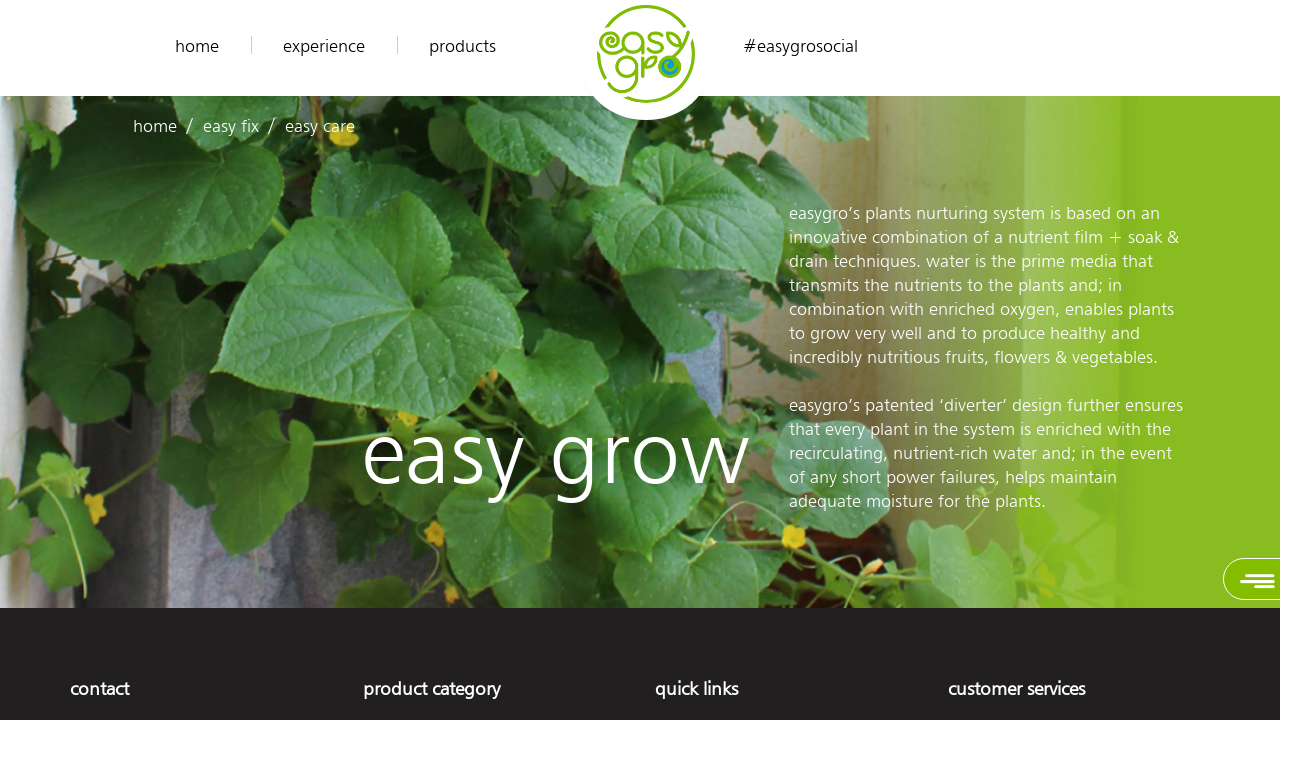

--- FILE ---
content_type: text/css
request_url: https://www.easygro.in/wp-content/themes/twentyfifteen-child/style.css?ver=5.9.12
body_size: 35816
content:
/*
Theme Name: Twenty Fifteen child
Theme URI: #
Author: Our team
Template: twentyfifteen
Author URI: #
Version: 1.0
*/

/*@import '../twentyfifteen/style.css';*/

@import url('https://fonts.googleapis.com/css?family=Roboto:300,300i,400,400i,500,500i,700,700i,900,900i');
@import url('https://fonts.googleapis.com/css?family=Open+Sans:300,300i,400,400i,600,600i,700,700i,800,800i');
@import url('https://fonts.googleapis.com/css?family=PT+Sans:400,400i,700,700i');
@import url('https://fonts.googleapis.com/css?family=Dosis:300,400,500,600,700,800|Lato:300,300i,400,400i,700,700i,900');
@import url('https://fonts.googleapis.com/css?family=Josefin+Sans:100,100i,300,300i,400,400i,600,600i,700,700i&display=swap');

@font-face {
  font-family: 'GillSans';
  src:url('./fonts/GillSans.ttf') format('truetype');
}
@font-face {
  font-family: 'GillSans-Light';
  src:url('./fonts/GillSans-Light.ttf') format('truetype');
}
@font-face {
  font-family: 'humanist-777-light-bt';
  src:url('./fonts/humanist-777-light-bt.ttf') format('truetype');
}
body{
    font-family: GillSans-Light;
}
html{
overflow-x:hidden;
}
html {
  scroll-behavior: smooth;
}
.navbar-inverse{
    background:transparent !important;
    border:0 !important;
}
#myNavbar{
    float:right !important;
}
.navbar-nav li a:hover{
    color:#009DE2 !important;
}
.navbar-nav > li > a {
    color: #000;
    font-family: GillSans-Light;
    font-size: 18px;
    color:#000 !important;
}
.menu-menu-1-container > ul,
.menu-menu-2-container > ul {
    display: block;
}
li.current-menu-item > a{
    background-color:transparent !important;
    color:#FD986A !important;
    font-weight:500 !important;
     z-index:999;
     opacity:1 !important;
     border-top:1px solid #FD996D !important;
     border-bottom:1px solid #FD996D !important;
}
.navbar{
    min-height:0 !important;
}
@media(max-width:800px){
    #myNavbar{
    float:none !important;
}
#content-section2 p{
    margin: 5px !important;
}
#center-img{
    display:none;
}
.copyright{
    background: #000;
    color: #fff;
    height: auto !important;
   text-align:center;
}
}

.copyright{
    background: #211F1F;
color: #fff;
font-family: pt sans;
font-weight: 500;
height: auto;
letter-spacing: 0;
line-height: 30px;
padding-bottom: 20px;
padding-top: 20px;
text-align: center;
border-top: 0px solid rgba(255,255,255,0.2);
}
.copyright a {
    font-family: GillSans-Light;
    letter-spacing: 0px;
    color: #fff;
    text-decoration: none;
}
#footer-link h3{
    margin-bottom:10px;
    font-weight:bold;
    text-transform:uppercase;
     margin-bottom: 35px;
     border-right:4px solid #2FBAE2;
}
.testi{
     background: #3c3c3c none repeat scroll 0 0;
    color: #fff;
      padding: 10px 10px 38px 11px;
    text-align: justify;
    border-radius:2px;
}
.quick-link li a{color:#000;}
#menu1{
    margin-top:34px;
    padding: 0;
}

#footer1{
    background:#000;
    padding:20px 20px;
    color:#fff;
}
#footer1 p{
    clear: both;
    font-family:roboto;
    font-size: 13px;
    letter-spacing: 0;
    line-height: 24px;
    margin-bottom: 10px;
    opacity: 0.7;
    text-align: left;
}
#footer1 span {
    font-family: open sans;
    line-height: 32px;
    opacity: 1;
    font-size:14px;
}
#footer-1 h3{
    font-size:24px;
    text-transform:normal !important;
    font-weight:bold;
}
.footer-btn{
    background:#fff;
    color:#1764B3;
    padding:10px;
    border:0;
    border-radius:4px;
}
.fa{
    font-size:26px !important;
    color:#fff !important;
}
.fa-angle-right{
    display:none !important;
}
.fa-angle-left{
    display:none !important;
}
.navbar-inverse .navbar-toggle{
    background:#000 !important;
}
.thumbnail{
    border:0px !important;
    background:transparent !important;
}
.gallery{
     margin-bottom: 28px;
    margin-top: 60px;
}
@media(max-width:800px){
    .carousel-caption{
        display:none;
    }
}
.service-tag{
    color: #000;
    font-family: Dosis-Medium;
    font-size: 22px;
    font-weight: 500;
    letter-spacing: 0;
    margin: 0;
    opacity: 0.9;
    padding-bottom: 9px;
    padding-top: 18px;
    text-align: center;
    text-transform: none;
}
#read-more{
    background-attachment: scroll;
    background-clip: border-box;
    background-color: rgba(0, 0, 0, 0);
    background-image: url("./images/bg.png");
    background-origin: padding-box;
    background-position: 0 0;
    background-repeat: no-repeat;
    background-size: 100% 100% !important;
    clear: both !important;
    height: 100%;
    padding-bottom: 50px;
    padding-top: 56px;
}
#readmore2{
    display: block;
    margin: 0 auto;
    width: 80%;
}
#readmore2 p{
    color: #fff;
    font-size: 26px;
    font-family: open sans;
    text-align:center;
}
.readm{
    background: #dcc60e none repeat scroll 0 0;
    border: 0 none;
    border-radius: 21px;
    color: #000;
    display: block;
    font-size: 18px;
    font-weight: bold;
    height: 50px;
    margin: 22px auto 0;
    width: 140px;
}
#footer1{
    padding:40px 20px 20px;
    color:#fff;
    font-family: pt sans;
    font-size: 16px;
    padding-top:30px;
}
#footer1 h3{
    font-family: ubuntu-L;
    font-size: 20px;
    font-weight: 600;
    letter-spacing: 1px;
    margin-top: 0;
    text-transform: uppercase;
}
.fa{
    font-size:30px !important;
}
.adrs .fa{
    color: #ffcd56 !important;
    display: inline-block !important;
    font-size: 20px !important;
    margin-right: 10px !important;
    position: relative !important;
    top: 4px !important;
}
#menu-footer-menu a{
    color: #fff;
    font-family: open sans;
    font-size: 14px;
    letter-spacing: 1px;
    opacity: 0.7;
}
#footer1 li span{
    opacity: 1.0;
}
#footer1  li{
    list-style:none;
    line-height:32px;
    font-family: open sans;
    font-size: 16px;
}
#footer-1{
    padding-bottom: 40px;
    padding-top: 20px;
}
#videos{
    padding-top: 30px !important;
}
.page-header h1,.entry-title{
    color: #000;
    font-family: lato;
    font-size: 20px;
    font-weight: 600;
    letter-spacing: 2px;
    text-shadow: 0 1px 1px #000;
    text-transform: uppercase;
}
.carousel-caption{
    text-align:left;
}
.carousel-caption {
    left: 11%;
    padding-bottom: 30px;
    right: 20%;
    top:100px;
}
.carousel-caption h2{
    font-family: open sans;
    font-size: 48px;
    font-weight: 900;
    line-height: 52px;
}
#carousel-site h3 {
    font-family: open sans;
    font-size: 16px;
    font-weight: 400;
    line-height: 24px;
    text-transform: none;
    width: 55%;
}
.carousel-caption .btn-primary{
    background-color: #03a9f5;
    border-radius: 30px;
    color: #fff;
    font-family: open sans;
    font-size: 16px;
    font-weight: 600;
    padding: 12px 25px;
    border:0;
}
.carousel-inner > .item > a > img, .carousel-inner > .item > img{
    width:100%;
}
.rm-1{
    background-color: #ffcc56;
    border: 0 solid #000;
    border-radius: 0;
    color: #000;
    display: block;
    font-family: ubuntu-L;
    font-size: 10px;
    font-weight: 600;
    letter-spacing: 1px;
    margin: 12px auto;
    padding: 1px 13px;
    position: relative;
    text-transform: uppercase;
    top: 0;
    width: 100px;
}
.rm-1:hover{
    color:#000;
    text-decoration:none;
    background:#FFCC56;
}
.abtext21 {
    color: #000;
    display: block;
    font-family: open sans;
    font-size: 30px;
    font-weight: bold;
    margin-top: 25px;
    padding-bottom: 30px;
    text-align: center;
    text-transform: uppercase;
    margin-top:60px;
}
.colon{
    margin-top:32px;
}
.page-content li,.page-content p,.page-content a{
    color: #000;
    font-family:lato;
    font-size: 14px;
    line-height: 28px;
    opacity:1;
}
.well {
     background-color: rgba(245, 128, 32, 0.2);
    border: 0 none;
    border-radius: 4px;
    box-shadow: 2px 2px 8px #000;
    margin-bottom: 20px;
    min-height: 20px;
    padding: 19px;
}
.address_block h2{
    color: #014f84;
    font-family: Montserrat;
    font-size: 20px;
    font-weight: 600;
    letter-spacing: 1px;
    margin-top: 0;
}
.well .wpcf7-text {
    border-radius: 0;
    box-shadow: 3px 3px 3px #ccc;
    height: 40px;
    color:#000;
}
.well .wpcf7-textarea {
    border-radius: 0;
    box-shadow: 3px 3px 3px #ccc;
    height: 200px;
    color:#000;
}
.form-conrol{
    color:#000;
    font-family:myriad;
}
.well label{
    margin-bottom:12px;
}
.well .wpcf7-submit{
    background: #F3745F;
    border: 0 none;
    color: #fff;
    font-family: roboto;
    font-size: 15px;
    font-weight: 600;
    padding: 8px 40px;
    text-transform: uppercase;
}
.logo-img{
    padding-bottom: 20px;
    padding-top: 20px;
}
@media(min-width:800px){
.fixed {
    position:fixed; 
    top:0;
    z-index:1;
    right:0;
    background:rgba(0, 0, 0, 0.5) !important;
    width:100%;
    box-shadow: 0 2px 5px #ccc;
    padding-top:0;
    padding-bottom:0;
    padding: 0 !important;
}
.fixed .l-img{
    width:150px;
    margin-top:0px;
}
.fixed #myNavbar{
    margin-top:4px;
}
.fixed .navbar-inverse .navbar-nav > li > a{
    padding:0px !important;
}
.fixed #menu1{
    margin-top: 13px;
padding: 0;
}
.fixed .cart-wrapper{
    margin-top: 9px;
}
.fixed .navbar-inverse .navbar-nav > li > a{
    border-top:0px solid rgba(0, 0, 0, 0.5) !important;
    border-bottom:0px solid rgba(0, 0, 0, 0.5) !important;
}
}
@media(max-width:800px){
    #owl-demo3 .owl-prev,#owl-demo3 .owl-next{
    display:none;
    }
    .h-top p{
    text-align:center;
    line-height:26px;
}
}
body{
    overflow-x:hidden;
}
.metaslider .caption-wrap{
    background:transparent !important;
    bottom: 0 !important;
    color: white;
    display: block;
    left: 122px !important;
    line-height: 1.4em;
    margin: 0;
    opacity: 1 !important;
    position: absolute;
    top: 130px !important;
    width: 100%;
}
.metaslider  h2,.metaslider  h4{
    font-family:GothamMedium;
    font-size: 40px;
    font-weight: 500;
    line-height: 52px;
    text-align:left;
}
.metaslider  h2{
background: none repeat scroll 0 0 transparent;
    border-bottom: 0 none;
    border-radius: 0;
    display: inline;
    float: left;
    font-family: gothic;
    font-size: 46px;
    font-weight: 500;
    letter-spacing: 2px;
    line-height: 42px;
    margin-bottom: 0;
    margin-top: 0;
    padding: 0 !important;
    text-align: center !important;
    text-transform: uppercase;
    width: 56% !important;
    text-shadow:0 1px 1px #000;
}
.metaslider  h3 {
     font-family: pt sans;
    font-size: 14px;
    font-weight: 400;
    line-height: 24px;
    margin: auto;
    padding: 0;
    text-align: center;
    text-transform: none;
    width: 100%;
}
.btn-linkk{
    clear: both;
    display: block;
    float: left;
    margin: auto;
    width: 56%;
}
.metaslider .btn-primary{
    background-color: #2AAFAE;
    border-radius: 0;
    box-shadow: 0 0 0 0 #2AAFAE inset;
    color: #fff;
    font-family: open sans;
    font-size: 14px;
    font-weight: 500;
    letter-spacing: 0px;
    padding:10px 26px;
    text-transform: uppercase;
    transition: all 0.8s ease 0s;
    border:0;
}
.metaslider .btn-primary:hover{
    background-color: #2AAFAE !important;
    color:#fff !important;
    text-decoration:none;
    box-shadow: inset 0 100px 0 0 #2AAFAE;
    border:0;
}
.metaslider .c-btn{
    background-color: #b90101;
    border: 1px solid #fff;
    border-radius: 0;
    box-shadow: 0 1px 1px #000;
    color: #fff;
    font-family: pt sans;
    font-size: 14px;
    font-weight: 500;
    letter-spacing: 1px;
    margin-left: 0;
    margin-top: 20px;
    padding: 6px 16px;
    text-shadow: 0 0 0 #b90101;
    text-transform: uppercase;
    transition: all 0.8s ease 0s;
}
.metaslider .btn-primary:hover{
    background-color: #b90101 !important;
    color:#fff !important;
    text-decoration:none;
    box-shadow: inset 0 100px 0 0 #b90101;
    border: 1px solid #fff;
     box-shadow: 0 1px 1px #000;
}
.metaslider{
    margin:auto !important;
}
.caption-wrap .caption{
    position:relative;
    top:-30px;
}
.h-top{
    background: #f77c53 none repeat scroll 0 0;
    border-bottom: medium none;
    color: #fff;
    font-family: pt sans;
    font-size: 13px;
    padding-bottom: 5px;
    padding-top: 5px;
}
.h-top span{
    font-weight:600;
    text-transform:none;    
}
.h-top p{
    color: #fff;
    font-family: pt sans;
    font-size: 13px;
    font-weight: 500;
    letter-spacing: 0;
    margin:0;
    opacity: 1;
    text-shadow: 0 0 0;
}
.navbar{
    margin-bottom:0;
}
.testimonial p{
    color: #000;
font-family: lato;
font-size: 14px;
font-style: normal;
line-height: 23px;
margin-bottom: 26px;
margin-top: 0;
opacity: 1 !important;
padding-right: 0px;
text-align: left;
text-align-last: left;
opacity: 0.7 !important;
font-weight: 500;
text-shadow: none;
}
.testimonial p.t-name{
    font-weight:600;
}
.testimonial p:bofore{
    content:url('./images/icon_1.png');
}
.colon-img{
    margin:auto;
    display:block;
    padding-top:25px;
}
.navbar-nav > li{
    margin-left:0px;
}
#menu-footer-menu{
    padding:0;
}
#menu-footer-menu li{
    display: inline;
    float:left;
}
.s-l{
    padding:0;
    clear:both;
    padding-top:15px;
}
.s-l li{
    display:inline;
    margin-right:5px;
    margin-top:25px;
}
.well label {
    display: inline-block;
    font-family: myriad;
    font-weight: 500;
    margin-bottom: 5px;
    max-width: 100%;
}
strong{
    color:#000;
}
.address_block {
    padding: 23px 20px;
}
.c-f{
    float:right;
}
.inner-banner{
    width:100%;
}
.page-content b{
    color: #000;
    font-size: 15px;
    font-weight: 700;
}
@media(max-width:1279px){
    .metaslider .caption{
        display:none;
    }
}
/** Responsive Menu *****/
/***********/
@media (min-width: 768px) and (max-width: 1024px) {
    .navbar-nav .open .dropdown-menu {
        position: static;
        float: none;
        width: auto;
        margin-top: 0;
        background-color: transparent;
        border: 0;
        -webkit-box-shadow: none;
        box-shadow: none;
    }
    .navbar-nav .open .dropdown-menu > li > a {
        line-height: 20px;
    }
    .navbar-nav .open .dropdown-menu > li > a,
    .navbar-nav .open .dropdown-menu .dropdown-header {
        padding: 5px 15px 5px 25px;
    }
    .dropdown-menu > li > a {
        display: block;
        padding: 3px 20px;
        clear: both;
        font-weight: normal;
        line-height: 1.42857143;
        color: #333;
        white-space: nowrap;
    }
    .navbar-header {
        float: none;
    }
    .navbar-toggle {
        display: block;
    }
    .navbar-collapse {
        border-top: 1px solid transparent;
        box-shadow: inset 0 1px 0 rgba(255,255,255,0.1);
    }
    .navbar-collapse.collapse {
        display: none!important;
    }
    .navbar-nav {
        float: none!important;
        /*margin: 7.5px -15px;*/
        margin: 7.5px 50px 7.5px -15px;
    }
    .navbar-nav>li {
        float: none;
    }
    .navbar-nav>li>a {
        padding-top: 10px!important;;
        padding-bottom: 10px!important;;
    }
    .navbar-text {
        float: none!important;;
        margin: 15px 0 !important;;
    }
    /* since 3.1.0 */
    .navbar-collapse.collapse.in { 
        display: block!important;
    }
    .collapsing {
        overflow: hidden!important;
    }
}
@media(max-width:1024px){
    .navbar-header{
        display:block;
    }
    #menu1{
        /*width:100% !important;*/
    }
    #myNavbar{
        width:100%;
    }
    .navbar-inverse .navbar-nav > li > a{
        padding:8px !important;
    }
}
/****************/
  .scrollup {
    background: #7FBC03 url("./images/arrow_3.png") no-repeat;
        background-position-x: 0%;
        background-position-y: 0%;
    background-position-x: 0%;
    background-position-y: 0%;
    border: medium none;
    bottom: 40px;
    display: none;
    height: 22px;
    overflow: hidden;
    position: fixed;
    right: -1px;
    text-decoration: none;
    text-indent: 100%;
    width: 40px;
    height: 32px;
    text-align: center;
    background-position: center center;
    border-top-left-radius: 5px;
    border-bottom-left-radius: 5px;
}
.scrollup:focus{
    border:0px !important;
}
a:focus {
    outline: 0 !important;
    outline-offset: 0px !important;
}
/************/
.ts1{
    background:transparent;
}
.ts2,.ts4{
    background: transparent;
}
.ts3{
    background:transparent;
}
.i-r li{
    position:relative;
    top:0px;
}
.i-r li .fa{
    color:#000 !important;
}
.i-r li:hover{
    background:transparent;
}
.i-r li:hover .fa{
    color:#F59B02 !important;
}
.i-r li .fa{
    color: #000;
    font-size: 20px !important;
    position: relative;
    top: 0;
}
.i-r li .fa:hover{
    transform:rotate(360deg);
}
@media(max-width:800px){
.h-top .text-left{
    text-align:center;
    line-height:30px;
}
.i-r{
    text-align:center;
    line-height:30px;
}
}
/************/

.metaslider{
    width:100% !important;
}
.metaslider .caption-wrap{
    width:82% !important;
    text-align:center;
}
.metaslider .caption-wrap{
    top:35% !important;
}
.s-image{
    padding-top:25px;
    padding-bottom:15px;
    margin-top:20px;
}
.date1{
    color: #000 !important;
    font-family: ubuntu-L !important;
    font-size: 37px !important;
    font-weight: 600 !important;
    padding: 0 !important;
}
.our-doctors h5{
    color: #fff;
    display: block;
    font-family: pt sans;
    font-size: 20px;
    font-weight: 600;
    letter-spacing: 1px;
    margin: auto;
    opacity: 1;
    padding: 16px 0 10px;
    position: relative;
    text-align: center;
    text-transform: none;
    top: 85px;
}
.our-doctors h4 {
    color: #000;
    display: block;
    font-family: open sans;
    font-size: 14px;
    font-weight: 500;
    margin: auto;
    opacity: 0.5;
    padding: 5px 0;
    text-align: center;
    margin-bottom:40px;
}
.our-doctors-d{
    width:280px;
    background:#EDEDED !important;
    padding:0px 10px;
    margin:auto;
    display:block;
    padding:0 !important;
    padding:0 0 30px !important;
}
.our-doctors p{
    color: #000;
    font-family: pt sans;
    font-size: 14px;
    line-height: 25px;
    margin-bottom: 25px;
    margin-top: 16px;
    opacity: 1;
    padding: 0;
    text-align: center;
    text-align-last: center;
}
.rm21{
    background:transparent;
    border-radius: 4px;
    color: #000;
    display: block;
    font-family: ubuntu-L;
    font-weight: 600;
    letter-spacing: 1px;
    margin-left: auto;
    margin-right: auto;
    margin-top: auto;
    padding: 6px 0;
    text-align: center;
    text-transform: uppercase;
    width: 120px;
    border:1px solid #000;
}
.rm21:hover{
    background:#FFCC56;
    color:#000;
    text-decoration:none;
    border:1px solid #FFCC56;
}
.our-doctors-d:hover{
    background:rgba(235,213,163,0.5) !important;
}
.our-doctors-d:nth-child(2n+1){
    border-bottom:2px solid #FFCC56 !important;
}
.our-doctors{
    padding-bottom:40px;
}
.testimonial{
    background:transparent;
    padding:60px 0 0px;
}
.colon-img{
    display:inline !important;
}
.testimonial .wp-post-image{
    display:inline-block;
}
.testimonial h4{
    background: transparent none repeat scroll 0 0;
color: #000;
display: block;
font-family: BebasNeueRegular;
font-size: 18px;
font-weight: 500;
letter-spacing: 2px;
margin: 0 0 12px;
padding-bottom: 0;
padding-top: 20px;
text-align: center;
text-transform: uppercase;
padding-left: 0;
}
.rm212 {
    background: #3d3d3d none repeat scroll 0 0;
    border: 0 solid;
    border-radius: 4px;
    color: #fff;
    display: block;
    font-family: ubuntu-L;
    font-size: 14px;
    font-weight: 600;
    letter-spacing: 1px;
    margin: 40px auto auto;
    padding: 7px 0;
    text-align: center;
    text-transform: uppercase;
    width: 120px;
}
.rm212:hover{
    color:#fff;
    text-decoration:none;
}
@media(min-width:1024px){
    .ab-content{
    opacity:1;
     -webkit-transition: 1.0s ease-out;
     -moz-transition: 1.0s ease-out;
     -o-transition: 1.0s ease-out;
     -ms-transition: 1.0s ease-out;
     transition: 1.0s ease-out;
      -webkit-transform:scale(1.25); /* Safari and Chrome */
    -moz-transform:scale(1.25); /* Firefox */
    -ms-transform:scale(1.25); /* IE 9 */
    -o-transform:scale(1.25); /* Opera */
     transform:scale(1.25);
}
.ab-content{
    -webkit-transition: 1 ease-out;
     -moz-transition: 1 ease-out;
     -o-transition: 1 ease-out;
     -ms-transition: 1 ease-out;
     transition:1s ease-out;
      background: #fff none repeat scroll 0 0;
    transition: all 1s ease-out 0s;
    z-index: 999;
    position:relative;
    top:58px;
}
}
.about h3 {
    color: #000;
    font-family: inherit;
    font-size: 37px;
    font-weight: 700;
    letter-spacing: 0;
    margin-top: 0;
    opacity: 1;
    padding-bottom: 0;
    text-align: center;
    text-transform: none;
    padding-top: 40px;
}
.about h3 span {
    color:#7FBC03;
}
.about h4 {
    color: #000;
    font-family: inherit;
    font-size: 26px;
    font-weight: 600;
    letter-spacing: 0;
    margin-top: 0;
    opacity: 1;
    padding-bottom: 0;
    text-align: center;
    text-transform: lowercase;
}
.about h5{
    color: #000;
    font-family: ubuntu-L;
    font-size: 17px;
    font-weight: 600;
    margin-top: 0;
    text-transform: uppercase;
    letter-spacing:1px;
}
@media(min-width:800px){
    .about .why-d{
    padding-left:0;
}
}
.about p {
    color: #000;
    font-family: inherit;
    font-size: 16px;
    font-weight: 400;
    line-height: 23px;
    margin-bottom: 30px;
    margin-top: 10px;
    opacity: 0.8;
    text-align: justify;
    text-shadow: none;
    text-align-last: center;
    width: 75%;
    margin: auto;
}
.about li{
     color: #000;
    font-family: proximanova-regular;
    font-size: 14px;
    line-height: 20px;
    margin-top: 15px;
    opacity: 0.7;
    text-align: left;
    text-align-last: left;
    list-style:none;
    background:url("./images/check.png") no-repeat scroll;
    background-position:left center;
    padding-left:20px;
}
.about {
    /*background: url(./images/abt_bg.png) no-repeat scroll;*/
background:transparent;
    padding-bottom: 0px;
    padding-top: 0;
    background-position: top;
background-size: 100% 100%;
padding: 50px 0;
position: relative;
top: -44px;
}
.f-logo{
    padding-bottom:20px;
}
.rm-123{
    background-color: transparent;
    border: 0 none;
    border-radius: 0;
    color: #fff;
    display: block;
    font-family: open sans;
    font-size: 13px;
    font-weight: 500;
    letter-spacing: 1px;
    margin: 0;
    opacity: 0.7;
    padding: 9px 9px 9px 0;
    position: relative;
    text-align: left;
    text-transform: none;
    top: 0;
    width: auto;
}
.rm-123:hover{
    background-color:transparent;
    color:#fff;
    text-decoration:none;
}
#menu-footer-menu .current-menu-item a{
    background:transparent !important;
    color:#fff !important;
}
.f-address li{
    display: inline !important;
    font-family: open sans !important;
    font-size: 16px !important;
    line-height: 32px;
    list-style: outside none none;
    margin-right: 10px;
}
.appoint .wpcf7-textarea{
    height:70px;
}
.adrs1 .fa {
    font-size: 16px !important;
}
.adrs1 p{
    display:inline-block;
    margin-right:10px !important;
    border: 1px solid #fff !important;
    border-radius: 100% !important;
    height: 30px !important;
    line-height: 31px !important;
    text-align: center !important;
    width: 30px !important;
    margin-top:15px;
}
.adrs1 p.active,.adrs1 p:hover{
    background:#FFCD56;
    border: 1px solid #FFCD56 !important;
}
.adrs1 p.active .fa,.adrs1 p:hover .fa{
    color:#000 !important;
}
.adrs1 p{
    transition: transform 0.4s ease-in-out 0s;
}
.adrs1 p:hover{
    box-shadow:0px 0px 1px #fff;
    border-radius:30px;
    transform:rotate(360deg);
}
.y-name {
    background: #fff url("./images/name-icon.png") no-repeat scroll 12px center;
    padding-left: 34px;
}
.y-email {
    background: #fff url("./images/mail-icon.png") no-repeat scroll 12px center;
    padding-left: 34px;
}
.msg {
    background:#fff url("./images/message.png") no-repeat scroll 12px 8px;
    padding-left: 34px;
}
.appoint .wpcf7-submit{
    background: #ffcc56;
    border: 0 none;
    border-radius: 4px;
    color: #000;
    font-family: ubuntu-L;
    font-size: 14px;
    font-weight: 600;
    letter-spacing: 1px;
    padding: 5px 15px;
    text-transform: uppercase;
}
.wpcf7-validation-errors {
    border: 1px solid #f7e700;
    font-size: 14px;
}
@media(max-width:800px){
    .why-img{
        margin:auto;
        display:block;
        padding:20px 0px;
    }
    .about h5{
        text-align:left;
    }
}
/****page loader **/
.loader {
    position: fixed;
    left: 0px;
    top: 0px;
    width: 100%;
    height: 100%;
    z-index: 9999;
    background: url('./images/page-loader.gif') 50% 50% no-repeat rgb(249,249,249);
}
/********/
.bounceInUp{
  -webkit-animation: slideOutLeft 4s; /* Safari 4+ */
  -moz-animation:    slideOutLeft 4s; /* Fx 5+ */
  -o-animation:      slideOutLeft 4s; /* Opera 12+ */
  animation:         slideOutLeft 4s; /* IE 10+, Fx 29+ */
}
/****************/
@media(max-width:1024px){
    #menu1 {
    margin-top: 0;
}
.logo-img{
    margin-bottom:0;
}
.navbar-inverse .navbar-toggle{
    margin-top:0px;
    position:relative;
    top:14px;
    margin-bottom:25px;
}
#menu1 {
    float: left;
    margin-top: -74px;
    position: relative;
    width: 100%;
}
.logo-img {
    padding-bottom: 10px;
    padding-top: 30px;
}
.h-top{
    display:none;
}
.logo-img {
    background: none repeat scroll 0 0 #b90101;
    border-bottom: 0 solid #ddd;
    padding-bottom: 0;
    padding-top: 0;
}
.navbar-inverse .navbar-nav > li > a{
    color:#fff;
}
.navbar-nav li a:hover{
    color:#fff !important;
    border-bottom:0px solid #B90101;
}
li.current-menu-item > a{
    background-color:transparent !important;
    color:#FFF !important;
    font-weight:500 !important;
    text-shadow:0 0 0 #000 !important;
     z-index:999;
     opacity:1 !important;
     border-bottom:1px solid #B90101;
}
}
@media(max-width:768px){
    #footer1 h3{
    margin-bottom:20px;
}
.ab-content1{
    background: #fff;
    display: flex;
    margin: auto;
    padding: 19px 25px;
    text-align: center;
    width: 90%;
    z-index: 999;
}
.ab-content{
    background:#EDEDED;
}
}
@media(max-width:767px){
    #footer1 h3{
    margin-top:20px;
}
.tp1{
    height:auto !important;
}
.p-e, .i-r{
    text-align:center;
}
#menu1 {
    float: left;
    margin-top: -42px;
    position: relative;
    width: 100%;
}
.l-img {
    padding: 10px 20px !important;
}
}
/****Contact Form *****/
.well {
    background-color: transparent;
    border: 0 none;
    border-radius: 4px;
    box-shadow: none;
    margin-bottom: 20px;
    min-height: 20px;
    padding: 0 20px 20px;
}
.well-1 h1 {
    border-bottom: 1px solid #ccc;
    color: #000;
    font-family: roboto;
    font-size: 18px;
    letter-spacing: 2px;
    margin-bottom: 32px;
    margin-top: 0;
    padding-bottom: 20px;
    text-align: center;
    text-shadow: 1px 1px 1px #000;
    text-transform: uppercase;
}
.well label {
    color: #000;
    display: inline-block;
    font-family: roboto;
    font-size: 14px;
    font-weight: 500;
    letter-spacing: 1px;
    margin-bottom: 5px;
    max-width: 100%;
    text-transform: uppercase;
}
.well .wpcf7-text {
    border-radius: 0;
    box-shadow: none;
    color: #000;
    font-family: roboto;
    height: 35px;
}
.well .wpcf7-textarea {
    border-radius: 0;
    box-shadow: none;
    color: #000;
    font-family: roboto;
    height: 100px;
}
.well .wpcf7-submit {
    background:#FF9767;
    border-bottom: 5px solid #000;
    border-width: 0 0 5px;
    color: #fff;
    display: inline;
    float: none;
    font-family: roboto;
    font-size: 20px;
    font-weight: 600;
    height: 48px;
    letter-spacing: 3px;
    margin: 15px auto auto;
    padding: 4px 0;
    text-transform: uppercase;
    width: 140px;
}
.contact_block {
    border-right:3px solid #017E84;
}
.address_block h2 {
    color: #000;
    font-family: lato;
    font-size: 18px;
    font-weight: 900;
    letter-spacing: 2px;
    line-height: 28px;
    margin-bottom: 18px;
    margin-top: 0;
    text-shadow: 0 1px 0 #000;
    text-transform: uppercase;
    margin-top:0;
}
@media(min-width:1024px){
    #footer1 h3{
        margin-bottom:25px;
    }
}
.p-e,.i-r{
    margin-top:px;
}
#myNavbar{
    margin:0 !important;
    padding:0 !important;;
}
@media(min-width:1280px){
    .navbar-header{
        display:none;
    }
}
.logo-img {
padding-bottom: 22px;
padding-top: 5px;
background: #fff;
z-index: 999 !important;
}
@media(max-width:1279px){
    #myNavbar{
        padding:0px 20px !important;
    }
    .logo-responsive{
    float: left;
    margin-top: 17px;
    padding-left: 0;
    width: 212px;
    }
}
@media(max-width:1023px){
    .p-e,.i-r{
        display:block;
    }
}
.navbar-toggle{
    margin-top:19px !important;
}
/****Sub Menu*****/
.sub-menu{
    display:none;
}
.navbar-nav li:hover .sub-menu{
    display:block !important;
    position:absolute;
    width:100%;
    padding-left:0;
}
.sub-menu > li {
    list-style:none;
    width:100%;
    padding:10px 0px;
    display:block;
}
.sub-menu > li{
    border-radius: 17px;
    font-family: lato;
    font-size: 13px;
    font-weight: 500;
    letter-spacing: 0;
    padding: 5px 14px;
    text-transform: uppercase;
}
.sub-menu li:hover{
    background-color:#FFCD55 !important;
    color:#000 !important;
}
.rm-ap{
    background: #2aafae none repeat scroll 0 0;
    border-radius: 0;
    color: #fff;
    font-family: open sans;
    font-size: 13px;
    padding: 6px 14px;
    position: relative;
    text-transform: none;
    top: 13px;
}
.rm-ap:hover,.rm-ap:focus{
    color:#fff;
    text-decoration:none;
}
@media(max-width:768px){
    .l-img{
        margin:auto;
    }
}
/****appointment Form ****/
.modal .header {
    background: rgba(0, 0, 0, 0) url("./images/blur-city-1.jpg") repeat scroll left -80px;
    border-bottom: 1px solid #ccc;
    color: #fff;
    padding: 1.5em 2.5em;
}
.modal-content {
    border-radius: 0;
    margin: -2px 0 1em;
    padding: 0.5em 2.5em 1em;
    width: 100%;
}
.modal label {
    color: #000;
    display: block;
    font-family: Dosis-Medium;
    font-size: 14px;
    font-weight: 600;
    letter-spacing: 2px;
    margin: 0;
    text-align: left;
    text-transform: uppercase;
}
.modal-content .wpcf7-text, .modal-content .wpcf7-date {
    border: 1px solid #ccc;
    border-radius: 0;
    box-shadow: 1px 2px 5px #ccc;
    color: #555;
    font-size: 1em;
    padding: 6px 10px;
}
.modal-content .wpcf7-textarea {
    border: 1px solid #ccc;
    border-radius: 0;
    box-shadow: 1px 2px 5px #ccc;
    color: #555;
    height: 100px;
    padding: 6px 10px;
}
.modal .wpcf7-submit {
    background: #017e84 none repeat scroll 0 0;
    border-bottom: 5px solid #000;
    border-width: 0 0 5px;
    color: #fff;
    display: block;
    font-family: Dosis-Medium;
    font-size: 1.0625em;
    font-weight: 600;
    letter-spacing: 3px;
    margin: 5px auto 22px;
    padding: 0.74em 1.5em;
    text-transform: uppercase;
}
.modal-footer .btn-default {
    background-color: #ff0000;
    border-color: #fff;
    color: #fff;
}
.modal h1 {
    font-family: Dosis-Medium;
    font-size: 26px;
    font-weight: 600;
    letter-spacing: 2px;
    text-align: center;
    text-transform: uppercase;
}
.ap-form1{
    background:#fff;
    padding:30px 35px;
    box-shadow:0 0 5px #676767;
}
.ap-form1 h4{
     font-family: GothamBook;
    font-size: 40px;
    font-weight: 700;
    margin-top: 0;
    color:#000;
    opacity:0.7;
}
.ap-form1 h4 span{
    color:#7bc318;
}
.ap-form1 p{
     color: #000;
    font-family: proximanova-regular;
    font-size: 14px;
    line-height: 24px;
    opacity: 0.7;
    margin-top:20px;
}
.make-a .wpcf7-textarea{
    height:100px;
    border:1px solid #bbb;
}
.make-a .form-group {
    font-family: roboto;
    font-weight: 300;
    margin-bottom: 15px;
}
.make-a .wpcf7-text,.make-a .wpcf7-date{
    height:38px;
    border-radius:3px;
    border:1px solid #bbb;
}
.make-a .wpcf7-submit{
    background: #ff8200 none repeat scroll 0 0;
    border: 0 none;
    border-radius: 4px;
    color: #fff;
    font-family: proximanova-regular;
    font-size: 15px;
    letter-spacing: 1px;
    padding: 3px 14px;
    text-transform: uppercase;
}
.table > tbody > tr > td, .table > tbody > tr > th, .table > tfoot > tr > td, .table > tfoot > tr > th, .table > thead > tr > td, .table > thead > tr > th{
    border:0 !important;
}
.our-doctors{
    padding:50px 0px;
}
.our-doctors h6{
    border-bottom: 0 none;
    color: #fff;
    font-family: pt sans;
    font-size: 16px;
    font-weight: 600;
    height: auto;
    letter-spacing: 0;
    line-height: 21px;
    margin: auto auto 16px;
    opacity: 1;
    padding-bottom: 28px;
    padding-top: 0;
    position: relative;
    text-align: center;
    text-transform: none;
    top: 80px;
    width: 100%;
}
.doctor-d{
    background: #fff !important;
    margin: 0 10px;
    padding: 30px 0;
}
.testimonial .col-md-6{
    padding:0;
}
.testimonial .owl-theme .owl-controls {
    margin-bottom: 17px;
    margin-top: 0;
    text-align: center;
}
/*.testimonial .owl-theme .owl-controls .owl-buttons div {
    background: none;
    border-radius: 30px;
    color: #000;
    display: inline-block;
    font-size: 12px;
    margin: 5px;
    opacity: 1;
    padding: 5px;
}
.testimonial .owl-theme .owl-controls .owl-buttons div .fa{
    color: #000 !important;
    font-size: 50px !important;
}
.testimonial .owl-theme .owl-controls .owl-buttons div .fa-angle-left,.testimonial .owl-theme .owl-controls .owl-buttons div .fa-angle-right{
    display: block !important;
}*/
@media(min-width:800px){
    .owl-buttons{
        padding-right:0px;
    }
}
#menu-footer-menu a ,#menu-services a{
    color: #000;
    font-family: open sans;
    font-size: 17px;
    letter-spacing: 0;
    opacity: 1;
    line-height:30px;
}
#menu-footer-menu .current-menu-item a,#menu-services .current-menu-item a  {
    background: transparent none repeat scroll 0 0;
    color: #fff;
}
#menu-footer-menu li {
    padding: 0 35px;
}
#menu-footer-menu li{
    display: inline-block;
float: left;
padding-left: 0;
width: auto;
line-height: 20px;
list-style: none;
padding: 0px 18px;
border-right: 1px solid #fff;
}
#menu-footer-menu li:last-child{
    border-right: 0px solid #fff;
}
#menu-footer-menu li a{
    font-family: lato !important;
}
.f-link li .fa{
    color:#fff !important;
    font-size:18px !important;
    font-weight:500;
}
.f-link li .fa{
    transition: transform 0.4s ease-in-out 0s;
}
.f-link li .fa:hover{
    /*box-shadow:0px 0px 0px #fff;*/
    border-radius:30px;
    transform:rotate(360deg);
    color:#fff !important;
}
.f-link {
    padding-top:15px;
    padding-bottom:15px;
    clear:both;
}
.f-link li{
    border: 1px solid #fff;
    border-radius: 100%;
    display: inline-block;
    height: 30px;
    line-height: 33px;
    list-style: outside none none;
    padding: 0;
    width: 30px;
    margin-right:10px;
}
.f-link li:hover{
    background:#FF8200;
    border: 1px solid #FF8200;
}
@media(min-width:800px){
#menu-footer-menu {
    margin: auto;
    padding: 0;
    width: 100%;
}
}
#menu-footer-menu  li a,#menu-services a{
     color: #fff;
    font-family: roboto;
    font-size: 14px;
    opacity: 1;
    padding-left: 0px;
}
#menu-footer-menu .current-menu-item a {
    box-shadow: none !important;
    color:#B90101 !important;
}
#menu-footer-menu  li a:hover{
    color:#26AFD1 !important;
    text-decoration:none;
}
.footer-menu{
    padding-top:5px;
    padding-bottom:16px;
}
@media(max-width:800px){
    #menu-footer-menu li {
    display: inline-block;
    float: left;
    padding: 0 15px;
    width: auto;
    border-right:0px solid #fff;
    line-height:30px;
}
}
.entry-content p,.entry-content li,.entry-content a{
    color: #000;
    font-family: open sans;
    font-size: 14px;
    line-height: 28px;
    opacity: 1;
}
@media(max-width:1024px){
    .ap-top{
    display:none;
}
}
.page-id-200 b,.page-id-198 b{
    background:url("./images/check.png") no-repeat scroll;
    background-position:left center;
}
.page-id-200 .page-content b,.page-id-198 .page-content b{
    padding-left:20px;
}
.menu-section{
    background:#161719 !important;
}
.flex-control-nav{
    bottom:0px !important;
    z-index:999;
    bottom:50px !important;
}
.flex-control-paging li a{
    background:#fff !important;
    padding:1px 26px !important;
    border-radius:0 !important;
}
.flex-control-paging li a.flex-active{
    background:#F77C53 !important;
    outline-style:  !important;
    
}
.testimonial h3 {
    color: #000;
font-family: Dosis;
font-size: 36px;
font-weight: 700;
letter-spacing: 1px;
margin-bottom: 30px;
margin-top: 0;
opacity: 1;
text-align: center;
text-transform: uppercase;
}
.testimonial h3 span{
        color: #B90101;
}
.map img{
    width:100%;
}
/***********/
.footer-s li{
    background: transparent none repeat scroll 0 0;
    border: 1px solid #ccc;
    border-radius: 100%;
    display: inline-block;
    height: 25px;
    list-style: outside none none;
    margin-left: 8px;
    text-align: center;
    width: 25px;
}
.footer-s li .fa{
    color: #ccc !important;
    font-size: 14px !important;
    line-height: 30px !important;
    position: relative !important;
    text-align: center !important;
    top: -4px !important;
}
.footer-s li:hover{
    background:#22B3AF;
}
.footer-s li:hover .fa{
    color:#fff !important;
}
.copy {
    font-family: GillSans-Light;
    font-size: 16px;
    font-weight: 500;
    opacity: 1;
    color: #fff;
}
#footer1 h3 {
    font-family: BebasNeueRegular;
    font-size: 20px;
    font-weight: 500;
    letter-spacing: 2px;
    margin-top: 0;
    padding-bottom: 0;
    padding-left: 10px;
    text-transform: uppercase;
}
.adrs .fa {
    color: #F39B09 !important;
    display: inline-block;
    font-size: 20px;
    margin-right: 10px;
    position: relative;
    top: 4px;
}
#menu-footer-menu .current-menu-item a{
    background: transparent !important;
    color: #fff;
    font-size: 14px;
    font-weight:500 !important;
}
#menu-footer-menu, #menu-services {
    padding-left: 0;
}
.page-content h3 {
    color: #000;
display: block;
font-family: lato;
font-size: 18px;
font-weight: 600;
letter-spacing: 0;
margin: auto;
opacity: 1;
padding: 16px 0 10px;
text-align: left;
text-transform: uppercase;
}
.page-content h4 {
    color: #2badac;
    font-family: open sans;
    font-size: 14px;
    letter-spacing: 0;
    line-height: 21px;
    margin: auto auto 16px;
    opacity: 1;
    padding-top: 0;
    text-align: left;
    text-transform: uppercase;
    width: 100%;
}
hr{
    background: rgba(0, 0, 0, 0) linear-gradient(to right, #f1d9a1, #000, #f1d9a1) repeat scroll 0 0;
    border: 0 none;
    box-shadow: 0 0 5px #f1d9a1;
    height: 1px;
    margin-top: 20px;
}
.entry-title{
    padding-top:15px;
    padding-bottom:10px;
}
.about .img-responsive{
    margin:auto;
    display:block;
}

.header-line1{
    display: block;
    margin: auto auto 50px;
}
.about a{
    background-color: #7FBC03;
border-radius: 0;
color: #fff;
font-family: GillSans-Light;
font-size: 14px;
font-weight: 500;
letter-spacing: 0px;
margin-left: 0;
margin-top: 20px;
padding: 16px 16px;
text-shadow: 0 0 0 #fff;
text-transform: uppercase;
transition: all 0.8s ease 0s;
width: 160px;
margin: auto;
display: block;
text-align: center;
margin-top:20px;
}
.about a:hover{
    background-color: #000 !important;
    color:#fff !important;
    text-decoration:none;
}
.about a img{
    transition: all 0.5s ease 0s;
}
.about a:hover img{
    position: relative;
    left:15px;
}
.our-doctors .rm12{
    background:#F77C53;
    border-radius: 0;
    color: #fff;
    display: block;
    float: none;
    font-family: pt sans;
    font-size: 13px;
    font-weight: 500;
    letter-spacing: 1px;
    margin-top: 22px;
    padding: 6px 0;
    text-align: center;
    text-transform: uppercase;
    width: 110px;
    transition: all 0.8s ease-out 0s;
    box-shadow: 0 0 0 0 #26AFD1 inset;
    display:block;
    margin:auto;
}
.our-doctors .rm12:hover{
    background:#26AFD1;
    color:#fff;
    text-decoration:none;
     box-shadow: inset 0 0 0 50px #26AFD1;
}
.a2{
    background:#26AFD1;
}
.dr-img{
    height:573px;
}
.a3{
    background:#26AFD1;
}
.a4{
    padding:41px 34px !important;
}
.a4 h4{
    color: #fff;
    font-family: pt sans;
    font-size: 24px;
    font-weight: 700;
    letter-spacing: 1px;
    margin-top:0;
}
.a4 p{
    color: #fff;
    font-family: pt sans;
    font-size: 14px;
    line-height: 24px;
    opacity: 0.7;
}
@media(max-width:1279px){
    .dr-img {
    height:auto;
}
}
.d-img img{
    margin:auto;
}
@media(max-width:767px){
    .a4{
        border-bottom:1px solid #fff;
    }
    .department h5,.about h3{
        margin-top:20px;
    }
    .flex-control-paging{
        display:none;
    }
}
@media(max-width:1024px){
    .a4 h4{
        margin:0;
    }
    .a4 p{
        display:none;
    }
}
.department h3 {
    color: #000;
    font-family: calibri;
    font-size: 46px;
    font-weight: 600;
    margin-bottom: 10px;
    margin-top: 0;
    padding-top: 0;
    text-align: center;
}
.department h3 span {
    color: #30adcb;
}
.dp-div img{
    margin:auto;
}
.dp-div {
    border: 0 none;
    box-shadow: 1px 1px 1px #ccc;
    margin: 5px;
    padding: 15px;
}
.dp-div1 .rm12{
    background:#F77C53;
    border-radius: 0;
    color: #fff;
    display: block;
    float: none;
    font-family: pt sans;
    font-size: 13px;
    font-weight: 500;
    letter-spacing: 1px;
    margin-top: 10px;
    padding: 6px 0;
    text-align: center;
    text-transform: uppercase;
    width: 110px;
    transition: all 0.8s ease-out 0s;
    box-shadow: 0 0 0 0 #26AFD1 inset;
    display:block;
    margin:auto;
    float:left;
}
.dp-div1 .rm12:hover{
    background:#26AFD1;
    color:#fff;
    text-decoration:none;
     box-shadow: inset 0 0 0 50px #26AFD1;
}
.department .v-all{
    background: #26afd1 none repeat scroll 0 0;
    border: 0 solid;
    border-radius: 0;
    color: #fff;
    display: block;
    font-family: pt sans;
    font-size: 13px;
    font-weight: 600;
    letter-spacing: 1px;
    margin: 40px auto auto;
    padding: 6px 0;
    text-align: center;
    text-transform: uppercase;
    width: 120px;
}
.department .v-all:hover{
    background:#2BADAC;
    text-decoration:none;
    color:#fff;
}
.testimonial .item{
    background:transparent;
    padding-bottom: 0px;
    padding-left: 0px;
    padding-right: 0px;
    text-align: center;
}
.owl-stage .owl-prev {
    /*background: rgba(0, 0, 0, 0) url("./images/t-arrow1.png") no-repeat scroll center center;*/
    bottom: 0;
    float: right;
    height: 100px;
    left: -75px;
    opacity: 1;
    position: absolute;
    top: 0px;
    width: 53px;
}
.owl-stage .owl-next {
    /*background: rgba(0, 0, 0, 0) url("./images/t-arrow2.png") no-repeat scroll center center;*/
     bottom: 0;
    float: none;
    height: 100px;
    opacity: 1;
    position: absolute;
    right:-75px;
    top:0px;
    width: 53px;
}
.d-img img:hover{
    opacity:1;
     -webkit-transition: 1.0s ease-out;
     -moz-transition: 1.0s ease-out;
     -o-transition: 1.0s ease-out;
     -ms-transition: 1.0s ease-out;
     transition: 1.0s ease-out;
      -webkit-transform:scale(1.15); /* Safari and Chrome */
   -moz-transform:scale(1.15); /* Firefox */
   0 -ms-transform:scale(1.15); /* IE 9 */
    -o-transform:scale(1.15); /* Opera */
     transform:scale(1.15);
}
.d-img img{
    -webkit-transition: 1 ease-out;
     -moz-transition: 1 ease-out;
     -o-transition: 1 ease-out;
     -ms-transition: 1 ease-out;
     transition:1s ease-out;
}
.ab-left{
    background:transparent;
    padding-top: 50px;
padding-bottom: 90px;
}
.about hr{
    width: 16%;
background: #fff !important;
height: 2px;
box-shadow: none;
display: inline-block;
padding-top: 0px;
margin-top:0;
margin-bottom:11px;
}
@media(min-width:767px){
.vks1{
    position: relative;
top: 73px;
left: -48px;
}
}
.about .owl-theme .owl-controls .owl-buttons .owl-prev{
    color: #EF9E07 !important;
    display: inline-block;
    zoom: 1;
    display: inline;
    margin: 5px;
    padding: 6px;
    font-size: 12px;
    -webkit-border-radius: 30px;
    -moz-border-radius: 30px;
    border-radius: 30px;
    background: #EF9E07;
    filter: Alpha(Opacity=50);
    opacity: 1;
    position: absolute;
    top: -31px;
    right: 2px;
}
.about .owl-theme .owl-controls .owl-buttons .owl-next{
    color: #EF9E07 !important;
    display: inline-block;
    zoom: 1;
    display: inline;
    margin: 5px;
    padding: 6px;
    font-size: 12px;
    -webkit-border-radius: 30px;
    -moz-border-radius: 30px;
    border-radius: 30px;
    background: #EF9E07;
    filter: Alpha(Opacity=50);
    opacity: 1;
    position: absolute;
    top: -31px;
    right: 24px;
}
.product h3 {
    color: #000;
font-family: Dosis;
font-size: 36px;
font-weight: 600;
letter-spacing: 0;
margin-top: 0;
opacity: 1;
padding-bottom: 0px;
text-align: center;
text-transform: uppercase;
}
.product h3 span {
    color: #B90101;
}
.product hr{
width: 6%;
background: #000 !important;
height: 2px;
box-shadow: none;
display: inline-block;
padding-top: 0px;
margin-top: 0;
margin-bottom: 70px !important;
margin: auto;
display: block;
}
.product{
    background:transparent;
    padding-top:60px;
    padding-bottom:100px;
}
.d-img img{
     height: 230px !important;
    width: 270px !important;
}
.product h5{
        color: #e9a513 !important;
    font-family: gothic;
    font-size: 16px;
    letter-spacing: 0;
    margin-top: 20px;
    text-align: center;
}
.product p{
color: #000;
font-family: lato;
font-size: 14px;
font-weight: 500;
line-height: 26px;
margin-bottom: 20px;
opacity: 1;
padding: 0;
text-align: left;
opacity: 0.8;
}
.product .rm12{
     background-color: #E9A513;
    border: 1px solid #fff;
    border-radius: 0;
    box-shadow: 0 1px 1px #000;
    color: #fff;
    display: block;
    font-family: pt sans;
    font-size: 14px;
    font-weight: 500;
    letter-spacing: 1px;
    margin: auto;
    padding: 6px 16px;
    text-shadow: 0 0 0 #fff;
    text-transform: uppercase;
    transition: all 0.8s ease 0s;
    width: 134px;
}
.product .rm12:hover{
    background-color: #b90101 !important;
    color:#fff !important;
    text-decoration:none;
    box-shadow: inset 0 100px 0 0 #b90101;
    border: 1px solid #fff;
}
    
#owl-demo6 .owl-prev {
    background: rgba(0, 0, 0, 0) url("./images/left.png") no-repeat scroll center center;
    bottom: 0;
float: right;
height: 100px;
left: -38px;
opacity: 1;
position: absolute;
top: 75px;
width: 53px;
}
#owl-demo6 .owl-next {
    background: rgba(0, 0, 0, 0) url("./images/right.png") no-repeat scroll center center;
     bottom: 0;
    float: none;
    height: 100px;
    opacity: 1;
    position: absolute;
    right:-38px;
    top: 75px;
    width: 53px;
}
.testimonial{
    background:none;
    padding-top:40px !important;
    padding-bottom: 40px;
}
@media(min-width:767px){
.yt-img{
    position:relative;
    top:100px;
}
}
.yt-img{
    border:10px solid #E3E3E3!important;
}
.foogallery-default a {
    width: 25%;
}
.foogallery-default a{
    margin: 0px !important;
}
.gallery-home .container-fluid{
    padding: 0px;
}
.foogallery-default a img{
    width: 100%;
    height: 270px !important;
}
.foogallery-default.border-style-square-white a, .foogallery-default.border-style-square-white a:hover{
    border:0px !important;
    box-shadow: none !important;
}

/*.foogallery-default img{
    width:270px !important;
    height:270px !important;
}*/
.gallery-home h3 {
    color: #E1A518;
font-family: BebasNeueRegular;
font-size: 40px;
font-weight: 700;
letter-spacing: 1px;
margin-top: 0;
opacity: 1;
text-align: center;
text-transform: uppercase;
}
.gallery-home h3 span {
    color: #000;
}
.gallery-home hr {
    background: none repeat scroll 0 0 #000 !important;
    box-shadow: none;
    display: block;
    height: 2px;
    margin-bottom: 70px !important;
    margin-left: auto;
    margin-right: auto;
    margin-top: auto;
    padding-top: 0;
    width: 6%;
}
.gallery-home{
    padding-bottom:30px;
}
.ts{
    top:0 !important;
}
.gbg{
        width: 28%;
    float: left;
    height: 270px;
    background: #E9A513;
    text-align: right;
    padding: 60px 30px;
}
.gbg h1{
    color: #fff;
}
.gbg h1 span{
    color: #B90101
}
#foogallery-gallery-440 a:nth-child(-n+3){
        width: 24% !important;
}

@media(max-width:768px){
    .ab-left{
        padding-left:40px;
        padding-right:40px;
    }
    #owl-demo2 .owl-next,#owl-demo2 .owl-prev{
        top:420px;
    }
    #owl-demo5 .owl-prev,#owl-demo5 .owl-next{
        display:none;
    }
    .foogallery-default img{
        height:auto !important;
    }
    #footer1 h3 {
    margin-top:20px !important;
    margin-bottom:20px !important;
}
}
@media(max-width:981px){
        .foogallery-default img{
        height:auto !important;
    }
    .yt-img {
    position: relative;
    top: 0 !important;
}
#owl-demo2 .owl-next,#owl-demo2 .owl-prev{
    display:none;
}
}
.adrs .i-r{
    padding-left:0;
}
.metaslider {
    max-width:100% !important;
}
.ts a .fa{
    color:#fff !important;
    margin:0 !important;
    width:24px !important;
    height:24px !important;
    border-radius:0 !important;
    border:1px solid #fff !important;
    line-height:24px;
    font-size:14px !important;
}
.ab1 {
    position: relative;
    top: -1px;
    left: 5px;
}
.ab2{
    position: relative;
    top: 4px;
    left: 0;
    display: inline-block !important;
    float: right;
}
/*******Top Icons************/
.p-e li{
    list-style:none;
    display:inline-block;
    font-family:proximanova-regular;
    margin-left:20px;
    padding:4px 0;
}
.p-e li .fa-icons{
    border-radius:0;
    height: auto;
    line-height: 20px;
    text-align: center;
    width: 16px;
    
}
.p-e li .fa-icons .fa{
    font-size:14px !important;
    color:#fff !important;
    position:relative;
    top:1px;
}
.p-e li .fa-icons{
    display:inline-block;
    margin:0;
    padding:0;
    margin-right:5px;
}
.p-e li .fa-icons:hover{
    background:transparent !important;
    
}
.p-e li .fa-icons:hover .fa{
    color:#fff !important;
}
.p-e li .fa-icons,.i-r li .fa{
    transition: transform 0.4s ease-in-out 0s;
}
.p-e li .fa-icons:hover{
    border-radius:100%;
    transform:rotate(360deg);
}
.p-e li{
}
.i-r li{
    display: inline-block;
    height:auto;
    line-height: 24px;
    list-style: outside none none;
    margin-left: 10px;
    text-align: center;
    width: 25px;
    padding:5px 0px;
}
.i-r li:hover{
    background:transparent;
}
.i-r li:hover .fa{
    color:#F39B09  !important;
}
.i-r li .fa{
    color: #fff !important;
    font-size: 16px !important;
    position: relative;
}
.i-r li .fa:hover{
    transform:rotate(360deg);
}
.top-one p{
     color: #fff;
    display: inline;
    font-family: pt sans;
    font-size: 14px;
    text-shadow: none;
}
/**************/
.top-one{
    background:#E9A514;
    padding:0px;
}
.logo-section{
    background: transparent;    
}
.logo1{
    background:#B90101;
    height:109px;
}
/*.i-r{
    background:url("./images/social-bg.png") no-repeat scroll;
    background-size:428px 100%;
}*/
.tp1{
    background:#4C4C4C;
    height:34px;
}
.l-img{
    padding:10px 0px;
}
@media(max-width:1023px){
    .logo1{
        display:none;
    }
}
.s-text{
     display: inline-block;
    float: left;
    padding-right: 14px;
}
@media(min-width:1280px){
    .ab-left{
        padding-top:10px;
    }
    .abt-img{
        position:relative;
        top:-100px;
    }
    .ab-left {
    padding-top: 38px !important;
}
}
.prd {
     background: none repeat scroll 0 0 #4c4c4c !important;
    border: 0 none !important;
    border-radius: 0 !important;
    display: block;
   /* margin: auto;*/
    padding: 0 !important;
    width: 270px;
    padding:0 0 30px !important;
}
.pr-div:hover .prd {
     background:#E9A513 !important;
}
.pr-div:hover .prd h5{
    color:#B90101 !important;
}
.pr-div:hover .prd .rm12{
    background-color: #b90101 !important;
    color:#fff !important;
    text-decoration:none;
    box-shadow: inset 0 100px 0 0 #b90101;
    border: 1px solid #fff;
}
.pr-div:hover .d-img img {
    box-shadow: 0px 0 1px #ccc;
}
.rm123{
     background-color: #FF9767;
    border: 1px solid #fff;
    border-radius: 0;
    box-shadow: 0 1px 1px #000;
    color: #fff;
    display: block;
    font-family: pt sans;
    font-size: 14px;
    font-weight: 500;
    letter-spacing: 1px;
    margin: auto;
    padding: 6px 16px;
    text-shadow: 0 0 0 #fff;
    text-transform: uppercase;
    transition: all 0.8s ease 0s;
    width: 134px;
    clear:both;
    text-align:center;
    position:relative;
    top:40px;
}
.rm123:hover{
    background-color: #000 !important;
    color:#fff !important;
    text-decoration:none;
    box-shadow: inset 0 100px 0 0 #000;
    box-shadow: 0 1px 1px #000;
    border: 1px solid #fff;
}
.ab-s img{
    width: 100%;
}
.ab-more{
      background: #FF9A66;
color: #fff;
text-transform: uppercase;
font-family: lato;
width: 134px;
padding: 7px 20px;
font-weight: 500;
letter-spacing: 0px;
font-size: 16px;
margin: auto;
display: block;
text-align: center;
position: absolute;
bottom: 110px;
left: 0;
}
.ab-more{
    position: relative;
    z-index: 1;
}
.ab-more:hover{
    color:#fff;
    text-decoration: none;
}
.ab-more:after {
    content: "";
    position: absolute;
    bottom: 0;
    left: 0;
    width: 100%;
    height: 100%;
    transform: scaleY(0);
    transform-origin: bottom center;
    background: #000;
    z-index: -1;
    transition: transform 0.3s;
}

.ab-more:hover::after {
    transform: scaleY(1);
}
.abt{
    position: relative;
width: 346px;
margin: auto;
display: block;
}
.ab-more1{
      background: transparent;
color: #fff;
text-transform: uppercase;
font-family: lato;
width: 220px;
padding: 7px 20px;
font-weight: 500;
letter-spacing: 0px;
font-size: 16px;
margin: auto;
display: block;
text-align: center;
position: absolute;
bottom: 110px;
left: 0;
border:1px solid #fff;
}
.ab-more1{
    position: relative;
    z-index: 1;
}
.ab-more1:hover{
    color:#fff;
    text-decoration: none;
}
.ab-more1:after {
    content: "";
    position: absolute;
    bottom: 0;
    left: 0;
    width: 100%;
    height: 100%;
    transform: scaleY(0);
    transform-origin: bottom center;
    background: #000;
    z-index: -1;
    transition: transform 0.3s;
}

.ab-more1:hover::after {
    transform: scaleY(1);
}
/*****/
.ab-more2{
      background: transparent;
color: #F29D71;
text-transform: uppercase;
font-family: lato;
width: 160px;
padding: 7px 20px;
font-weight: 500;
letter-spacing: 0px;
font-size: 16px;
margin: auto;
display: block;
text-align: center;
position: absolute;
bottom: 110px;
left: 0;
border:1px solid #F29D71;
}
.ab-more2{
    position: relative;
    z-index: 1;
}
.ab-more2:hover{
    color:#fff;
    text-decoration: none;
}
.ab-more2:after {
    content: "";
    position: absolute;
    bottom: 0;
    left: 0;
    width: 100%;
    height: 100%;
    transform: scaleY(0);
    transform-origin: bottom center;
    background: #000;
    z-index: -1;
    transition: transform 0.3s;
}
.ab-more2:hover::after {
    transform: scaleY(1);
}
/*****/
.ab-more3{
      background: transparent;
color: #fff;
text-transform: uppercase;
font-family: lato;
width:180px;
padding: 7px 20px;
font-weight: 500;
letter-spacing: 0px;
font-size: 16px;
margin: auto;
display: block;
text-align: center;
position: absolute;
bottom: 110px;
left: 0;
border:1px solid #fff;
}
.ab-more3{
    position: relative;
    z-index: 1;
}
.ab-more3:hover{
    color:#fff;
    text-decoration: none;
}
.ab-more3:after {
    content: "";
    position: absolute;
    bottom: 0;
    left: 0;
    width: 100%;
    height: 100%;
    transform: scaleY(0);
    transform-origin: bottom center;
    background: #000;
    z-index: -1;
    transition: transform 0.3s;
}
.ab-more3:hover::after {
    transform: scaleY(1);
}
.shop-now h3{
    font-family: Dosis;
font-size: 28px;
color: #000;
font-weight: 700;
text-transform: uppercase;
margin-top: 0;
}
.shop-now p{
    color: #000;
    font-family: lato;
    font-size: 16px;
}
/******/
.shop-btn{
background: transparent;
color: #F9A275;
text-transform: uppercase;
font-family: lato;
width:150px;
padding: 7px 20px;
font-weight: 600;
letter-spacing: 0px;
font-size: 16px;
margin: auto;
display: block;
text-align: center;
border:1px solid #F9A275;
float: left;
margin-top: 32px;
}
.shop-btn{
    position: relative;
    z-index: 1;
}
.shop-btn:hover{
    color:#fff;
    text-decoration: none;
}
.shop-btn:after {
    content: "";
    position: absolute;
    bottom: 0;
    left: 0;
    width: 100%;
    height: 100%;
    transform: scaleY(0);
    transform-origin: bottom center;
    background: #000;
    z-index: -1;
    transition: transform 0.3s;
}
.shop-btn:hover::after {
    transform: scaleY(1);
}
.shop1{
    background: #cecece;
padding: 77px 32px;
}
.shop-now img{
    margin: auto;
    display: block;
}
.shop-now{
    padding: 40px 0;
}
.line-1{
    margin: auto;
    margin-bottom: auto;
display: block;
margin-bottom: 80px;
}
@media(max-width: 800px){
    .shop-now img {
    margin: auto;
        margin-top: auto;
    display: block;
    margin-top: 40px !important;
}
}
#menu-footer-menu .current-menu-item a{ 
     border-top:0px solid #000;
     border-bottom:0px solid #000;
}
#menu-footer-menu  li.current-menu-item > a{
    background-color:transparent !important;
    color:#FD996D !important;
    font-weight:500 !important;
     z-index:999;
     opacity:1 !important;
     border-top:0px solid #FD996D !important;
     border-bottom:0px solid #FD996D !important;
}
@media(min-width: 1024px){
    #menu-footer-menu{
        width: 80%;
margin: auto;
display: block;
    }
}
.cart a.added_to_cart.wc-forward {
    color: #ffffff;
    background-color: green !important;
    border-color: #BBBBBB;
        border-bottom-color: rgb(187, 187, 187);
    font-size: 14px;
    border-bottom: 4px solid #000 !important;
}
.wc-proceed-to-checkout .checkout-button{
    width: 200px !important;
}
#testimonial .owl-buttons {
    padding-right: 0 !important;
width: 110px;
margin: auto;
background: #000;
border-radius: 30px;
padding-top: 5px;
padding-bottom: 3px;
position: relative;
top: 14px;
}
#testimonial .owl-theme .owl-controls .owl-buttons div {
    color: #FFF;
    display: inline-block;
    zoom: 1;
    *display: inline;
    margin: 5px;
    padding: 6px;
    font-size: 12px;
    -webkit-border-radius: 30px;
    -moz-border-radius: 30px;
    border-radius: 30px;
    background: #fff;
    filter: Alpha(Opacity=50);
    opacity: 1 !important;
}
.header-top{
    background: #000;
padding: 2px 0;
border-bottom: 1px solid rgba(255,255,255,0.2);
}
.header-top li{
    list-style: none;
}
.header-top li a{
    font-family: lato;
    color: #FF9767;
    font-size: 14px;
    position: relative;
    top:4px;
}
.header-top li a:hover{
   text-decoration: none;
}
.p-e p{
    margin: 0;
    display: inline;
    color:#fff;
    font-size: 14px;
    font-family: lato;
}
.page-id-552 h2{
    color: #000;
font-family: lato;
font-weight: 600;
font-size: 22px;
}
.pr-image{
    display: none;
}
.post-type-archive .pr-image{
    display: block;
}
/*************/
.logo_img{
    width: 120px;
    margin: auto;
}
.cart_logo .fa {
    font-size: 30px !important;
    color: #000 !important;
}
.menu_left{
    padding-top: 52px;
}
.menu-menu-1-container li {
    padding: 0 9px !important;
    border-right: 1px solid #ccc;
}
.menu-menu-2-container li a{
    padding: 0 0px !important;
}
.menu_right{
    padding-top: 52px;
}
.menu_right .fa{
    color: #000 !important;
    font-size: 16px !important;
}
.navbar-nav > li > a{
    padding-top: 0 !important;
    padding-bottom: 0 !important;
}
.cart_logo {
    position: absolute;
    right: 38px;
    top: -1px;
}
.menu-menu-2-container li{
    padding: 0 19px !important;
}
.nav{
    padding: 0 !important;
}
.nav > li > a:focus, .nav > li > a:hover {
    text-decoration: none;
    background-color: transparent;
}
.top-section ul{
    padding: 0 !important;
}
.cart_icon {
    width: 23px;
    position: relative;
    top: 4px;
}
.menu-menu-1-container li::before{
    content: "";
    position: absolute;
    background: #009DE2;
    height: 3px;
    width: 0px;
    top: 22px;
    left:25px;
    transition: all 0.5s;
}
.menu-menu-1-container li:hover::before{
    content: "";
    position: absolute;
    background: #009DE2;
    height: 3px;
    width: 30px;
    top: 22px;
    left:34px;
}
.menu-menu-2-container li::before{
    content: "";
    position: absolute;
    background: #009DE2;
    height: 3px;
    width: 0px;
    top: 22px;
    left:20px;
    transition: all 0.5s;
}
.menu-menu-2-container li:hover::before{
    content: "";
    position: absolute;
    background: #009DE2;
    height: 3px;
    width: 30px;
    top: 22px;
    left:34px !important;
}
.h3d {
    background: none repeat scroll 0 0 transparent;
    border-bottom: 0;
    border-radius: 0;
    clear: both;
    display: block;
    float: left;
    margin: 12px auto auto;
    padding-bottom: 13px;
    padding-left: 0;
    padding-right: 0;
    width: 100%;
    clear: both;
}
.metaslider h4 {
    background: transparent none repeat scroll 0 0;
border-radius: 5px;
font-family: GillSans-Light;
font-size: 50px;
font-weight: 700;
letter-spacing: 1px;
line-height: 55px;
margin-top: 0;
padding: 0;
text-shadow: none;
text-transform: capitalize;
width: 100%;
color: #fff;
opacity: 1 !important;
}
.h3d{
    clear: both;
}
.metaslider p{
    font-family: GillSans-Light;
    text-align: left;
    color: #fff;
    font-size: 20px;
    font-weight: 700;
    padding-top: 11px;
    opacity: 1 !important;
}
.metaslider a{
    width: 230px;
    background: #7FBC03;
    color: #fff;
    font-family: GillSans-Light;
    font-weight: 700;
    padding: 20px 41px;
    font-size: 24px;
    float: left;
    display: block;
    margin-top: 30px;
    text-decoration: none;
    text-transform: capitalize !important;
    bottom: 0 !important;    
}
/*.metaslider a::after {
    content: "";
    position: absolute;
    bottom: 0;
    left: 0;
    transform: scaleY(0);
    transform-origin: bottom center;
    background: #000 !important;
    z-index: 1;
    transition: transform 0.3s;

}
.metaslider a:hover::after {
    transform: scaleY(1);
}*/
.about .container{

}
.why_choose h2 {
    color: #000;
    font-family: GillSans;
    font-size: 37px;
    font-weight: 700;
    letter-spacing: 0;
    margin-top: 0;
    opacity: 1;
    padding-bottom: 0;
    text-align: center;
}
.why_choose h2 span {
    color: #7FBC03;
}
.green-hr-small {
    border-bottom: 1px solid #80b966;
    width: 100px;
    display: block;
    margin-bottom: 25px !important;
    margin: auto;
}
.why_div img{
    width: 70px;
    margin: auto;
    display: block;
}
.why_div p{
          color: #000;
    font-family: GillSans-Light;
    font-size: 16px;
    font-weight: 500;
    line-height: 23px;
    margin-bottom: 50px !important;
    margin-top: 10px;
    opacity: 1;
    text-align: center;
}
.tag_line {
    color: #000;
    font-family: GillSans-Light;
    font-size: 17px;
    font-weight: 500;
    line-height: 23px;
    margin-bottom: 70px !important;
    margin-top: 10px;
    opacity: 1;
    text-align: justify;
    text-shadow: none;
    text-align-last: center;
    width: 75%;
    margin: auto;
}
.why_div h3{
    text-align: center;
color: #000;
font-weight: 600;
font-size: 23px;
font-family: GillSans;
}
.why_choose{
    padding: 0px 0 50px;
}
.why_div{
    padding: 25px 15px 5px;
    transition: all 0.5s;
}
.why_div:hover,.why_div:focus {
    box-shadow: 8px 10px 29.86px 2.14px rgba(192,205,211,.56);
    -webkit-box-shadow: 8px 10px 29.86px 2.14px rgba(192,205,211,.56);
    -moz-box-shadow: 8px 10px 29.86px 2.14px rgba(192,205,211,.56);
    -o-box-shadow: 8px 10px 29.86px 2.14px rgba(192,205,211,.56);
    border-color: transparent;
}
.hydro_ponics{
    padding: 90px 0;
    /*background: linear-gradient(to right,rgba(0,0,0,.65) 0,rgba(0,0,0,.3) 53%,transparent 99%),url("./images/hydroponics_bg.png") no-repeat scroll;*/
background:url("https://www.easygro.in/wp-content/uploads/2020/06/hydro_bg-1.png") no-repeat scroll;
    background-size: 100%;
    /*background-attachment: fixed;*/
}
.hydro_ponics h3 {
    color: #000;
    font-family: GillSans;
    font-size: 35px;
    font-weight: 700;
    letter-spacing: 0;
    margin-top: 0;
    opacity: 1;
    padding-bottom: 0;
    text-align: left;
}
.hydro_ponics h3 span {
    color: #009DE2 !important;
}
.hydro_ponics .green-hr-small{
    display: inline-block;
}
.hydro_ponics p{
      color: #000;
    font-family: GillSans-Light;
    font-size: 19px;
    font-weight: 400;
    line-height: 26px;
    margin-bottom: 50px !important;
    margin-top: 10px;
    opacity: 1;
    text-align: left;
}
.hydro_ponics a {
        background-color: #7FBC03;
    border-radius: 0;
    color: #fff;
    font-family: GillSans-Light;
    font-size: 18px;
    font-weight: 500;
    letter-spacing: 0px;
    margin-left: 0;
    margin-top: 0px;
    padding: 11px 16px;
    text-shadow: 0 0 0 #fff;
    text-transform: capitalize;
    transition: all 0.8s ease 0s;
    width: 160px;
    margin: auto;
    display: inline-block;
    text-align: center;
    border-radius: 2px;
}
.hydro_ponics img{
    transition: all 0.5s;
}
.hydro_ponics a:hover {
    background-color: #000 !important;
    color: #fff !important;
    text-decoration: none;
}
.hydro_ponics a:hover img{
    position: relative;
    left: 15px;
}
/*.menu-menu-2-container{
    position: relative;
left: -18px
}*/
.navbar {
    min-height: 0 !important;
    float: left;
}
.metaslider {
    z-index: 888 !important;
}
.product_cat{
    padding: 50px 0;
}
.product_cat h2 {
    color: #000;
    font-family: GillSans;
    font-size: 35px;
    font-weight: 700;
    letter-spacing: 0;
    margin-top: 0;
    opacity: 1;
    padding-bottom: 0;
    text-align: center;
}
.anim3{
    position: absolute;
right: 0;
top: 20px;
width: 130px;
}
.anim1{
    width: 130px;
position: absolute;
bottom: 0;
}
.product_cat h2 span {
    color: #7FBC03;
}
.product_cat h3{
    font-weight: 700;
    font-size: 18px;
    text-transform: uppercase;
    letter-spacing: 2px;
}
.product_cat h4{
    opacity: 0.7;
    font-style: italic;
}
.cat_img1{
    max-width: 100%;
}
.cat_cap {
    position: absolute;
    bottom: 10px;
    width: 87%;
    left: 33px;
    background: rgba(255,255,255,0.8);
    padding: 5px 20px;
}
.ccc2 img{
    margin: 0 0 26px;
}
.ccc2 .cat_cap {
    position: absolute;
    bottom: 35px;
    width: 85%;
    left: 33px;
    background: rgba(255,255,255,0.8);
    padding: 5px 20px;
}
.ccc3 .cat_img1{
    height: 238px;
}
.ccc3 .cat_cap{
    width: 79%;
}
.ccc5 .cat_img1 {
    height: 232px;
    width: 100%;
}
.ccc5 .cat_cap{
    width: 85%;
}
.ccc4 .cat_img1{
    height: 232px;
    width: 100%;
}
.ccc4 .cat_cap{
    width: 79%;
}
.cat_div{
display: inline-block;overflow: hidden;
}
.cat_div img{
    transition: all 0.3s !important;
    width: 100%;
}
.cat_div:hover img{
-moz-transform: scale(1.1);-webkit-transform: scale(1.1);
transform: scale(1.1);
}
.cat_div:hover .cat_img1{
    filter: brightness(40%);
}
.plus_icon{
    display: none;
    transition: all 1.5s;
}
.cat_div:hover .plus_icon{
    display: block;
width: 80px;
position: absolute;
top: 20px;
filter: brightness(100%);
right: 18px;
}
.plus_icon:hover{
    transform: rotate(4deg) !important;
}
/*********/
.our_blog{
    background: #F2F2F2;
padding: 50px 0;
}
.our_blog h2 {
    color: #000;
    font-family: inherit;
    font-size: 37px;
    font-weight: 700;
    letter-spacing: 0;
    margin-top: 0;
    opacity: 1;
    padding-bottom: 0;
    text-align: center;
}
.our_blog h2 span {
    color: #7FBC03;
}
.our_blog .item{
    padding: 0 30px;
}
.our_blog img{
    border-radius: 4px;
}
.blog_cap{
    position: absolute;
bottom: 7px;
padding: 0 26px;
}
.date {
    color: #7FBC03 !important;
    font-family: inherit !important;
    font-size: 20px !important;
    margin: 0 !important;
    padding: 0 !important;
    width: 168px;
    background: #fff;
    text-align: center;
    font-weight: 600;
    padding: 11px 0 !important;
    border-radius: 5px;
}
.blog_cap h3{
    font-family: inherit;
    color: #fff;
    font-weight: 600;
}
.blog_cap p{
    color: #fff;
    padding-right: 15px;
    font-size: 16px;
    line-height: 20px;
}
.our_blog .owl-theme .owl-controls .owl-buttons div {
    color: #FFF;
    display: inline-block;
    zoom: 1;
    *display: inline;
    margin: 5px;
    padding: 8px;
    font-size: 12px;
    -webkit-border-radius: 30px;
    -moz-border-radius: 30px;
    border-radius: 30px;
    background: #7FBC03;
    filter: Alpha(Opacity=50);
    opacity: 1;
    margin-top: 20px;
}
/*******/
.our_blog img{
display: inline-block;overflow: hidden;
border-radius: 4px;
}
.our_blog img{
    transition: all 0.3s !important;
    width: 100%;
}
.our_blog img:hover{
-moz-transform: scale(1.1);-webkit-transform: scale(1.1);
transform: scale(1.1);
border-radius: 4px;
}
/*******/
.our_blog a{
    text-decoration: none;
}
.news_ltr{
background: #f6f7fb !important;
padding: 0px 0 0;
}
.news_ltr h3 {
    color: #000;
    font-family: inherit;
    font-size: 32px;
    font-weight: 700;
    letter-spacing: 0;
    margin-top: 0;
    opacity: 1;
    padding-bottom: 0;
    text-align: left;
    margin-top: 90px;
}
.news_ltr h3 span {
    color: #7FBC03;
}
.news_ltr img{
    margin: auto;
}
.well-2{
    margin-top: 95px;
}
.well-2 .col-md-7,.well-2 .col-md-5{
    padding: 0;
}
.well-2 .wpcf7-text{
    display: block;
width: 100%;
height: 50px;
padding: 6px 12px;
font-size: 14px;
line-height: 1.42857143;
color: #000;
background-color: #fff;
background-image: none;
border: 1px solid #eee;
    border-right-color: rgb(238, 238, 238);
    border-right-style: solid;
    border-right-width: 1px;
border-radius: 3px;
-webkit-box-shadow: inset 0 1px 1px rgba(0,0,0,.075);
box-shadow: none;
-webkit-transition: border-color ease-in-out .15s,-webkit-box-shadow ease-in-out .15s;
-o-transition: border-color ease-in-out .15s,box-shadow ease-in-out .15s;
transition: border-color ease-in-out .15s,box-shadow ease-in-out .15s;
border-right: 0;
height: 50px;
}
.well-2 .wpcf7-submit{
    height: 50px;
    border: 1px solid #eee;
    padding: 6px 12px;
    color: #000;
    width: 100%;
    background: #fff;
    border-left: 0;
    font-size: 18px;
    text-transform: capitalize;
}
.well-2 .fa{
    position: absolute;
    color: #000 !important;
    right: 18px;
    top: 17px;
    font-size: 18px !important;
    transition: all 0.5s;
}
.well-2 .fa:hover{
    right: 10px;
}
.fixed {
    animation: .95s ease-in-out 0s normal none 1 running fadeInDown;
    transition: all 0.7s cubic-bezier(0.645, 0.045, 0.355, 1);
    box-shadow: 0 8px 20px 0 rgba(0, 0, 0, 0.1);
    background: #fff !important;
}
.fixed .logo_img {
    width: 63px;
    margin: auto;
        margin-top: auto;
    margin-top: 5px;
    margin-bottom: 6px;
}
.fixed .menu_left {
    padding-top: 27px;
}
.fixed .menu_right {
    padding-top: 27px;
}
.fixed .cart_logo {
    position: absolute;
    right: 91px;
    top: -1px;
}
.footer_div{
    background: #211F1F;
    padding: 50px 0;
}
.footer_div h3 {
    color: #fff;
    text-transform: uppercase;
    font-weight: 700;
    font-size: 17px;
margin-bottom: 25px;
}
.footer_div span {
    height: 2px !important;
    background: #7FBC03;
    width: 87px !important;
    display: block;
    margin-bottom: 30px;
}
.footer_div p{
    color: #fff;
    font-size: 16px;
    opacity: 1;
}
.info ul{
    padding-left: 0px;
}
.info ul li a{
    color: #fff;
    font-size: 16px;
    opacity: 1;
    text-decoration: none;
    margin-left: 20px;
    transition: all 0.5s;
}
.info ul li a:hover{
    opacity: 1;
    margin-left: 0px;
}
.info ul li{
    padding-bottom: 6px;
    list-style: none;
}
.info ul li:before{
    content: "\f0a9";
    position: absolute;
    font-family: fontAwesome;
    font-size: 16px;
    color: #fff;
}
.well-3 .wpcf7-text{
    display: block;
width: 100%;
height: 50px;
padding: 6px 12px;
font-size: 14px;
line-height: 1.42857143;
color: #000;
background-color: #fff;
background-image: none;
border: 1px solid #eee;
    border-right-color: rgb(238, 238, 238);
    border-right-style: solid;
    border-right-width: 1px;
border-radius: 3px;
-webkit-box-shadow: inset 0 1px 1px rgba(0,0,0,.075);
box-shadow: none;
-webkit-transition: border-color ease-in-out .15s,-webkit-box-shadow ease-in-out .15s;
-o-transition: border-color ease-in-out .15s,box-shadow ease-in-out .15s;
transition: border-color ease-in-out .15s,box-shadow ease-in-out .15s;
height: 50px;
}
.well-3 span {
    width: 100% !important;
}
.well-3 .wpcf7-submit{
    border: 0;
    background: #7FBC03;
    color: #fff;
    font-weight: 600;
    font-size: 17px;
    text-transform: uppercase;
    padding: 11px 30px;
    border-radius: 2px;
    margin-top: 10px;
    padding-right: 40px;
}
.well-3 .fa{
    position: absolute;
    color: #fff !important;
    top: 44px;
    font-size: 16px !important;
    left: 145px;
}
.header-cart-count{
    left: 41px;
    top: 30px;
}
.social-icons li{
    padding-left: 0 !important;
transition: all 0.5s;
margin-left: 3px !important;
}
.social-icons ul {
    margin: 0 auto !important;
    float: none !important;
    display: block;
    width: 100% !important;
    margin-top: 10px;
}
.social-icons li a {
    border-radius: 100%;
}
.metaslider {
    z-index: -1 !important;
}
.social-icons li.linkedin a{
    background-color: #71b2d0;
    background-position: 0 -40px !important;
border-radius: 100%
}
.social-icons li.twitter a {
    background-color: #48c4d2;
    background-position: 0 -40px !important;
border-radius: 100%;
}
.social-icons li.facebook a {
    background-color: #3b5998;
    background-position: 0 -40px !important;
border-radius: 100%;
}
.social-icons li.youtube a {
    background-color: #f45750;
    background-position: 0 -40px !important;
border-radius: 100%;
}
.social-icons li.googleplus a {
    background-color: #d94a39;
    background-position: 0 -40px !important;
border-radius: 100%;
}
/*********/
.logo_img {
    width: 130px !important;
background: #fff;
border-bottom-right-radius: 50%;
border-bottom-left-radius: 50%;
padding: 0 16px 17px 16px;
-webkit-box-shadow: 0 8px 6px -6px rgba(0,0,0,.1);
-moz-box-shadow: 0 8px 6px -6px rgba(0,0,0,.1);
box-shadow: aliceblue;
margin: auto;
display: block;
height: auto !important;
position: absolute;
left: 38px;
}
.menu_left,.menu_right{
    padding-top: 31px;
}
.menu_right .fa{
    color: #7FBC03 !important;
}
.menu-menu-2-container li{
    border-right: 1px solid #eee;
}
.metaslider{
    z-index:777 !important;
}
.news_ltr img {
    margin: auto;
    max-width: 50%;
}
.ccus li{
        list-style: none;
    display: inline;
    float: left;
    margin-right: 26px;
    margin-top: 10px;
}
.ccus li .fa{
    font-size: 16px !important;
    font-weight: 300 !important;
}
.fixed{
    padding-bottom: 20px !important;
}
.fixed .cart_logo {
    position: absolute;
    right: 39px;
    top: 12px;
}
.fixed .header-cart-count {
    left: 41px;
    top: 11px;
}
.menu-menu-1-container li:last-child{
border-right:0;
}
.logo_img{
z-index:999 !important;
}
.cart_logo{
z-index: 999 !important;
}
.footer_div span{
display:none;
}
.info ul li a {
    color: #fff;
    font-size: 16px;
    opacity: 1;
    text-decoration: none;
    margin-left: 0;
    transition: all 0.5s;
}
.info ul li:before{
display:none;
}
.grass_img {
    width: 87%;
    margin: auto;
    display: block;
    position: relative;
    top: -14px;
    left: 0;
}
/********arrow down***********/
.mouse{
    width: 30px;
position: absolute;
bottom: 40px;
left: 49%;
z-index: 999;
display: block;
}
/* Firefox old*/
@-moz-keyframes blink {
    0% {
        opacity:1;
    }
    50% {
        opacity:0;
    }
    100% {
        opacity:1;
    }
} 

@-webkit-keyframes blink {
    0% {
        opacity:1;
    }
    50% {
        opacity:0;
    }
    100% {
        opacity:1;
    }
}
/* IE */
@-ms-keyframes blink {
    0% {
        opacity:1;
    }
    50% {
        opacity:0;
    }
    100% {
        opacity:1;
    }
} 
/* Opera and prob css3 final iteration */
@keyframes blink {
    0% {
        opacity:1;
    }
    50% {
        opacity:0;
    }
    100% {
        opacity:1;
    }
} 
.mouse {
    /*-moz-animation: blink normal 2s infinite ease-in-out; *//* Firefox */
    /*-webkit-animation: blink normal 2s infinite ease-in-out;*/ /* Webkit */
    /*-ms-animation: blink normal 2s infinite ease-in-out;*/ /* IE */
    /*animation: blink normal 2s infinite ease-in-out;*/ /* Opera and prob css3 final iteration */
    transform-origin: center bottom;
    animation: bounce 2s infinite;
    font-size: 50px !important;
}
/******About Us Page******/
.page_ttl{
    position: absolute;
    border: 0;
    bottom: 35%;
    text-align: center;
    width: 100%;
}
.page_ttl h1{
position: relative;
color: #fff;
font-family: GillSans;
font-weight: 800;
font-size: 60px;
letter-spacing: 2px;
}
.page_ttl span{
    width: 100px;
height: 3px;
background: #fff;
margin: auto;
display: block;
}
.abt_page h2{
    text-align: center;
font-weight: 700;
color: #000;
font-size: 37px;
    padding: padding: 50px 0;
font-family:GillSans;
}
.abt_page{
    padding: 40px 0;
}
.abt_page h2 span{
    color: #7FBC03;
}
.abt_page h3{
    color: #000;
    font-weight: 600;
    font-size: 32px;
}
.abt_page p{
    color: #000;
opacity: 0.8;
font-size: 17px;
line-height: 25px;
margin-top: 20px;
font-family:GillSans-Light;
}
.abt_page a{
    text-transform: uppercase;
color: #000;
font-weight: 700;
letter-spacing: 2px;
font-size: 15px;
text-decoration: none;
margin-top: 20px;
display: block;
font-family:GillSans-Light;
}
.abt_page a .fa{
    color: #7FBC03 !important;
font-weight: 400;
font-size: 25px !important;
position: relative;
top: 4px;
transition: all 0.5s;
}
.abt_page a:hover{
    color: #7FBC03 !important;
    transition:all 0.5s !important
}
.abt_page a:hover .fa{
    left: 7px;
}
.about_cnt{
    margin-top: 70px;
}
.about_cnt h4{
    font-size: 100px;
color: #eee;
font-family: inherit;
text-align: center;
margin: 0;
transition: all 0.5s;
}
.about_cnt h5{
    text-align: left;
color: #000;
font-size: 22px;
font-weight: 500;
font-family:GillSans;
}
.abt_right:hover{
    box-shadow: 6px 9px 46px rgba(51,51,51,0.2);
}
.abt_right:hover h4{
    color:#7FBC03;
}
.abt_right{
    padding: 20px 0;
    transition: all 0.5s;
}
.team_social li{
    list-style: none;
    display: inline;
    float: left;
    margin-right: 15px;
}
.team_social .fa{
    color: #7FBC03 !important;
font-size: 24px !important;
}
.our_team h2{
    text-align: center;
color: #000;
font-weight: 700;
font-size: 37px;
}
.our_team h2 span{
    color: #7FBC03;
}
.our_team{
    background: #eee;
padding: 40px 0 50px;
}
.our_team p{
    color: #000;
text-align: center;
font-size: 16px;
padding: 0 108px;
margin-bottom: 40px;
}
.tteam{
    background: #fff;
height: auto;
padding-bottom: 30px;
box-shadow: 0 8px 20px 0 rgba(0, 0, 0, 0.1);
}
.tteam h3{
    text-align: center;
color: #000;
font-size: 20px;
font-weight: 500;
}
.tteam h3 span{
    font-weight: 700;
}
.tteam p{
    text-align: center;
color: #000;
font-size: 16px;
opacity: 0.7;
padding: 0;
margin-bottom: 20px;
}
.team_social{
    width: 66%;
margin: auto;
}
.tteam{
display: inline-block;overflow: hidden;
}
.tteam img{
    transition: all 0.3s !important;
    width: 100%;
}
.tteam:hover img{
-moz-transform: scale(1.1);-webkit-transform: scale(1.1);
transform: scale(1.1);
}
.testi_div{
    padding: 40px 0;
    position: relative;
}
.testi_div h2{
    text-align: center;
color: #000;
font-weight: 500;
font-size: 37px;
font-family:GillSans;
}
.testi_div h2 span{
    color: #7FBC03;
}
.testi_div p{
    text-align: center;
line-height: 24px;
font-size: 17px;
padding: 0 40px;
font-family:GillSans-Light;
}
.testi_div img{
    margin: auto;
}
.testi_div h3{
    text-align: center;
font-style: italic;
font-weight: 600;
font-size: 20px;
font-family:GillSans-Light;
}
.comma{
    margin:auto;
    margin-top: 30px !important;
    margin-bottom: 30px !important;
}
.about .container{

}
/**********/
.clients{
    background: #eee;
    padding: 10px 0 40px;
}
.clients h3 {
    text-align: center;
    color: #000;
    font-weight: 500;
    font-size: 37px;
font-family:GillSans;
}
.clients img{
    width: 200px;
    margin: auto;
    display: block;
    height: 50px;
}
.clnt{
    margin-top: 50px;
}
.clients .owl-theme .owl-controls .owl-buttons div {
    color: #FFF;
    display: inline-block;
    zoom: 1;
    *: ;
    display: inline;
    margin: 5px;
    padding: 2px 8px !important;
    font-size: 12px;
    -webkit-border-radius: 30px;
    -moz-border-radius: 30px;
    border-radius: 30px;
    background: #000 !important;
    filter: Alpha(Opacity=50);
    opacity: 0.5;
    position: relative;
    top: 17px;
}
.grass_img {
    width: 103%;
    margin: auto;
    display: block;
    position: relative;
    top: 41px;
    left: -17px;
}
li.current-menu-item > a {
    background-color: transparent !important;
    color: #009DE2 !important;
    font-weight: 500 !important;
    z-index: 999;
    opacity: 1 !important;
    border-top: 0 !important;
    border-bottom: 0 !important;
}
/********contact us page*********/
.contact_page h2{
    text-align: center;
color: #000;
font-weight: 700;
font-size: 37px;
font-family:GillSans;
}
.contact_page h2 span{
    color: #7FBC03;
}
.contact_page{
    background: linear-gradient(180deg, #fff, #eee);
    padding: 40px 0;
}
.contact_page .fa {
    font-size: 50px !important;
    color: #7FBC03 !important;
    text-align: center !important;
    margin: auto;
    display: block;
}
.contact_page h4 {
    color: #000;
    font-weight: 600;
    font-size: 24px;
    margin-top: 0;
    letter-spacing: 1px;
font-family:GillSans;
}
.cnt_dtl p{
    color: #000;
    font-size: 17px;
    opacity: 0.8;
}
.cus_div{
    padding: 20px 0;
    transition: all 0.5s;
}
.cus_div:hover {
    box-shadow: 6px 9px 46px rgba(51,51,51,0.2);
    padding: 20px 0;
}
.in_tch h2{
    text-align: center;
color: #000;
font-weight: 700;
font-size: 37px;
font-family:GillSans;
}
.in_tch h2 span{
    color: #7FBC03;
}
.in_tch h3{
    text-align: center;
    font-size: 18px;
    color: #000;
    opacity: 0.7;
    font-weight: 500;
    text-transform: uppercase;
font-family:GillSans;
}
.in_tch{
    padding: 40px 0;
}
.well .wpcf7-text {
    border-radius: 0;
    box-shadow: none;
    color: #000;
    font-family: inherit;
    height: 50px;
    border: 0;
    background: transparent;
    border: 1px solid #ccc;
font-family:GillSans;
}
.well .wpcf7-text:hover,.well .wpcf7-text:focus,.well .wpcf7-text.active{
    border-bottom: 1px solid #7FBC03;
}
.well .wpcf7-textarea {
    border-radius: 0;
    box-shadow: none;
    color: #000;
    font-family: inherit;
      border: 0;
    background: transparent;
    border: 1px solid #ccc;
    height: 100px;
font-family:GillSans;
}
.well .wpcf7-submit {
        background: transparent;
    border-bottom: 0;
    border-width: 0 0 5px;
    color: #000;
    display: inline;
    float: none;
    font-family: GillSans;
    font-size: 22px;
    font-weight: 500;
    height: 48px;
    letter-spacing: 4px;
    margin: 15px auto auto;
    padding: 4px 0;
    text-transform: uppercase;
    width: 140px;
    border-radius: 5px;
    transition: all 0.5s;
border: 1px solid #ccc;
}
.well .wpcf7-submit.active{
    border:0;
}
.well .fa{
    font-size: 20px !important;
    position: relative;
color:#000 !important;
}
/*********Service Page***********/
.srv_page h2{
    text-align: left;
color: #000;
font-weight: 700;
font-size: 28px;
font-family:GillSans-Light;
}
.srv_page h2 span{
    color: #7FBC03;
}
.srv_page .green-hr-small{
    display: inline-block;
}
.srv_page .green-hr-small{
margin-bottom: 15px !important;
}
.side_right{
    background: #FAF5F2;
    padding: 30px 0px;
    padding-left:30px;
    position: relative;
}
.side_right p{
    color: #000;
opacity: 1;
font-size: 18px;
line-height: 23px;
font-family: GillSans-Light;
}
.side_right h3 {
    font-weight: 700;
    font-size: 22px;
}
.right-tree{
    position: absolute;
    top:-24px;
}
.srv_car{
    margin-top: 42px;
}
.work_area{
    background: linear-gradient(180deg,#eee,#fff);
    padding: 40px 0 50px;
}
.work_area h3{
    text-align: center;
    font-size: 18px;
    font-weight: 600;
font-family:GillSans-Light;
}
.work_area h2{
    text-align: center;
color: #000;
font-weight: 700;
font-size: 37px;
font-family:GillSans;
}
.work_area h2 span{
    color: #7FBC03;
}
.wrk1{
    margin: auto;
    display: block;
    max-width: 100%;
    width: auto;
    padding: 14px 19px;
    box-shadow: 0px 0px 40px 0 rgba(0,0,0,.2);
    border-radius: 8px;
background:#fff;
}
.icon-index {
    position: absolute;
    display: flex;
    width: 32px;
    height: 32px;
    border-radius: 50%;
    top: -17px;
    right:33%;
    transform: translate(50%,-50%);
    z-index: 2;
    align-items: center;
    justify-content: center;
    background-color: #6a961f;
    color: #fff;
    font-family: inherit;
    font-weight: 600;
    font-size: 16px;
    letter-spacing: .01em;
}
.work_area h4{
    text-align: center;
    color: #000;
    color: #6a961f;
    font-weight: 600;
    font-size: 24px;
    padding: 15px 0 6px;
font-family: GillSans-Light;
}
.work_area p{
    color: #000;
    font-size: 18px;
    opacity: 1;
    text-align: center;
font-family: GillSans-Light;
}
.work_area .wrk_div{
    background: url("./images/how-work.png") no-repeat scroll;
    background-position: center -20px;
}
/************/
.icon-index {
    box-shadow: 0 0 0 0 rgba(0, 0, 0, 1);
    transform: scale(1);
    animation: pulse-black 2s infinite;
}

@keyframes pulse-black {
    0% {
        transform: scale(0.95);
        box-shadow: 0 0 0 0 rgba(0, 0, 0, 0.7);
    }
    
    70% {
        transform: scale(1);
        box-shadow: 0 0 0 10px rgba(0, 0, 0, 0);
    }
    
    100% {
        transform: scale(0.95);
        box-shadow: 0 0 0 0 rgba(0, 0, 0, 0);
    }
}
.icon-index.red {
    background: rgba(127, 188, 3, 0.7);
    box-shadow: 0 0 0 0 rgba(255, 82, 82, 1);
    animation: pulse-red 2s infinite;
}

@keyframes pulse-red {
    0% {
        transform: scale(0.95);
        box-shadow: 0 0 0 0 rgba(127, 188, 3, 0.7);
    }
    
    70% {
        transform: scale(1);
        box-shadow: 0 0 0 10px rgba(127, 188, 3, 0.7);
    }
    
    100% {
        transform: scale(0.95);
        box-shadow: 0 0 0 0 rgba(127, 188, 3, 0.7);
    }
}
.in_tch .tag_line{
margin-bottom:40px !important;
}
/******Gallery Page*********/
.gallery_page h2{
    text-align: center;
color: #000;
font-weight: 700;
font-size: 37px;
font-family:GillSans;
}
.gallery_page h2 span{
    color: #7FBC03;
}
.gallery_page{
    padding: 0px 0 20px;
}
.pb-block:hover{
    filter: brightness(100%);
    opacity: 0.9 !important;
    background: rgba(0,0,0,0.5) !important;
    transition: all 0.5s;
}
.pb-block:before{
    /*content: "\f00e";*/
    background: url("./images/plus_icon.png") no-repeat scroll;
    position: absolute;
    left: 50%;
    top: 50%;
    font-family: fontAwesome;
    color: #000 !important;
}
.pb-block{
    background: url("./images/plus_icon.png") no-repeat scroll;
    background-position: center;
}
/***********/
.pb-block:hover::before {
    content: "\f00e";
    background: url("./images/plus_icon.png") no-repeat scroll !important;
    position: absolute;
    left: 50%;
    top: 50%;
    font-family: fontAwesome !important;
    color: #fff !important;
    z-index: 90000;    
    font-size: 30px;
    cursor: pointer;
    background: rgba(0,0,0,0.8) !important;
width: 50px;
height: 50px;
text-align: center;
border-radius: 5px;
line-height: 50px;
transition: all 1.5s !important;
}
.photoblocks-gallery .pb-block .pb-link{
    z-index: 90000000;
    transition: all 1.0s !important;
}
.photoblocks-gallery .pb-block .pb-link:hover .pb-block::before {
    color: #fff !important;
    z-index: 10000000;
    background:transparent !important;
}
/*****Login Page*****/
.account_page h2{
    text-align: center;
color: #000;
font-weight: 700;
font-size: 30px;
font-family: inherit !important;
}
.account_page h2 span{
    color: #7FBC03;
}
.woocommerce-form-login {
    width: 42%;
    margin: auto !important;
    display: block;
    box-shadow: 0px 17px 22px rgba(0, 0, 0, 0.26) !important;
    border: 1px solid #eee !important;
    padding: 35px !important;
    background: #fff;
}
.page-id-552 .page-header h1,.page-id-552  .entry-title {
    color: #000;
    font-family: inherit;
    font-size: 30px;
    font-weight: 700;
    letter-spacing: 2px;
    text-shadow: none;
    text-transform: capitalize;
    text-align: center;
}
/*.page-id-552 h2{
    display: none;
}*/
.page-id-552 .page-header h1{
    display: none;
}
.woocommerce form .form-row label {
    line-height: 2;
    color: #000;
    font-family: GillSans-Light !important;
    font-size: 17px;
    font-weight: 600;
}
.woocommerce form .form-row input.input-text{
    padding-left: 8px;
    padding-left: 8px;
    height: 48px;
    background: #eee;
    border: 0;
    border-radius: 30px;
    color: #000;
    padding-left: 10px;
    font-family: inherit;
}
/*.woocommerce form .form-row input.input-text::before{
    content: "\f00e";    
    position: absolute;
    font-family: fontAwesome !important;
    color: #fff !important;
}*/
.page-id-552 .woocommerce h2 {
    color: #000;    
    font-weight: 700;
    font-size: 28px;
    text-align: center;
    font-family: inherit;
    margin-top: 47px;
}
.page-id-552 .woocommerce h2::before{
    content: "\f2c0";
    position: absolute;
    font-family: fontAwesome !important;
    color: #fff!important;
    top: -19px;
    left: 554px;
    border: 0;
    width: 60px;
    height: 60px;
    line-height: 60px;
    border-radius: 100%;
    margin: auto;
    display: inline-block;
    text-align: center !important;
    background: #7FBC03;
}
.page-header {
    padding-bottom: 9px;
    margin: 40px 0 20px;
    border-bottom: 0px solid #eee;
}
.woocommerce form .woocommerce-Button{
    width: 39% !important;
    margin: auto;
    display: block;
    background: #7FBC03 !important;
    height: 48px;
    border-radius: 35px;
    text-transform: capitalize !important;
    font-size: 18px;
    letter-spacing: 4px !important;
    font-family: inherit !important;
    margin-top: 13px;
    margin-bottom: 15px;
}
.woocommerce form .woocommerce-form__label span {
    margin-left: 0 !important;
    font-weight: normal;
}
.woocommerce form p a{
    color: #000;
    font-family: inherit !important;
    font-size: 16px !important;
    line-height: 0;
    opacity: 1;
    padding-left: 8px;
    margin-top: 11px;
}
.page-id-552 .page-content{
    background: linear-gradient(180deg, #eee, #fff);
padding-bottom:50px;
}
.page-id-552 .banner{
display:none !important;
}
.product_page h2{
    text-align: center;
color: #000;
font-weight: 700;
font-size: 37px;
font-family: GillSans !important;
}
.product_page h2 span{
    color: #7FBC03;
}
.product_page{
    padding: 40px 0;
}
.woocommerce ul.products li.product, .woocommerce-page ul.products li.product {
    box-shadow: none;
}
.woocommerce ul.products li.product a img {
    width: 100% !important;
    display: block;
    margin: 0;
    margin-bottom: 15px;
    margin-top: 15px;
    height: 200px !important;
    background: #f4f4f4;
    padding: 18px;

}
.woocommerce ul.products li.product .price del{
    display: inline;
    margin-right: 10px;
}
.woocommerce ul.products li.product .woocommerce-loop-product__title, .woocommerce ul.products li.product h3 {
    padding: 0;
    margin: 0;
    font-size: 1em;
    text-align: center;
    color: #7FBC03;
    font-weight: 700;
    font-family: inherit;
    font-size: 20px;
    letter-spacing: 1px;
    border: 0 !important;
    margin-top: 25px;
}
.product .price{
    border:0;
}
.quick_view span{
    display: none;
}
/*.quick_view::before{
    content: "\f06e";
    position: absolute;
    font-family: fontAwesome !important;
    color: #fff!important;
    top: -19px;
    left: 554px;
}*/
.quick_view {
    background: url(https://www.easygro.in/wp-content/uploads/2020/07/view_prd.png) no-repeat scroll !important;
    background-size: auto;
background-size: 43px 29px !important;
width: 50px;
height: 50px;
background-position:center center !important;
}
.quick_view:hover{
    background: url(https://www.easygro.in/wp-content/uploads/2020/07/view_hover.png) no-repeat scroll !important;
     background-size: auto;
background-size: 43px 29px !important;
width: 50px;
height: 50px;
background-position:center center !important;
}
.add_to_cart_button {
    background: #7FBC03 !important;
    color: #fff !important;
    font-family: inherit;
    font-weight: 600 !important;
    font-size: 15px !important;
    text-align: center !important;
    font-weight: 600 !important;
    width: 136px !important;
    border-radius: 0 !important;
    border-bottom: 0;
    text-transform: capitalize !important;
    text-shadow: none;
    height: 40px;
    line-height: 22px !important;
    border-radius: 4px !important;
    float: none;
margin: 0 auto !important;
    margin-bottom: 0px;
position: relative;
top: 17px;
}
.woocommerce ul.products li.product .onsale {
    top: -19px;
    right: -20px;
    left: auto;
    margin: 0;
    width: 40px !important;
    height: 40px !important;
    /*box-shadow: 0 0 10px #ccc;*/
}
.woocommerce ul.products li, .woocommerce-page ul.products li {
    border-bottom: 0;
}
.woocommerce ul.products li.product, .woocommerce-page ul.products li.product {
    float: none;
    margin: 0;
        margin-left: 0px;
    padding: 0;
    position: relative;
    width: 22%;
    margin-left: 0;
    box-shadow: none;
    display: inline-block;
margin: 0 12px 40px;
    border: 1px solid #eee;
}
.add_to_cart_button{
    border:0 !important;
    text-shadow: none !important;
}
.wc-forward {
    width: 120px !important;
    margin: 20px auto !important;
    display: block !important;
    background: url("http://localhost/wordpress/easy-gro/wp-content/uploads/2020/07/cart_icon.png") no-repeat scroll;
        background-size: auto;
    border: 0;
        border-bottom-color: currentcolor;
        border-bottom-style: none;
        border-bottom-width: 0px;
    border-bottom-width: 0px;
    border-bottom-style: none;
    border-bottom-color: currentcolor;
    color: transparent;
    border-bottom: 0;
    background-size: 40px;
    position: absolute;
    right: -52px;
    bottom: 50px;
}
.wc-forward:hover,.wc-forward.active{
    color: transparent;
}
.woocommerce ul.products li.product:hover{
    box-shadow: 6px 9px 46px rgba(51,51,51,0.2);
}
.products .wp-post-image {
    margin: 0 !important;
    display: block;
}
/*********3.7.2020**********/
.single-product .banner img{
    display: none;
}
.single-product .banner{
    height: 200px;
    /*background: linear-gradient(180deg, #666, #ccc);*/
    background: #7FBC03;
}
.single-product .page_ttl h1 {
    position: relative;
    color: #fff;
    font-family: GillSans !important;
    font-weight: 400;
    font-size: 40px;
    letter-spacing: 2px;
}
.single-product .page_ttl span {
    width: 100px;
    height: 3px;
    background: #fff;
    margin: auto;
    display: block;
}
.single-product .page_ttl{
    bottom: 64%;
}
.woocommerce div.product div.summary {
    margin-bottom: 2em;
    padding-top: 5px !important;
}
.single-product del .woocommerce-Price-amount{
    margin-right: 15px;
}
.single-product ins .woocommerce-Price-amount{
color: #7FBC03;
font-size: 1.25em;
font-weight: 600;
}
.single-product .ns-rating-woocom-fieldset {
    border: none;
    display: block !important;
    text-align: left !important;
    float: left;
    clear: both;
}
.product p {
    color: #000;
    font-family: inherit;
    font-size: 16px;
    font-weight: 500;
    line-height: 26px;
    margin-bottom: 20px;
    opacity: 1;
    padding: 0;
    text-align: left;
    opacity: 0.8;
    display: block;
}
.woocommerce .quantity .qty {
    width: 100px;
    text-align: center;
    height: 50px;
    border-radius: 30px;
    padding: 10px;
    border: 0;
    background: #F3F3F3;
}
.woocommerce div.product form.cart .button{
    background: #7FBC03 !important;
border: 0;
height: 50px;
width: 300px;
font-size: 18px;
border-radius: 30px;
font-family: GillSans-Light;
}
.woocommerce div.product .product_title {
    clear: none;
    margin-top: 0;
    padding: 0;
    text-transform: capitalize;
    font-family: inherit;
    font-size: 28px !important;
    text-shadow: none;
    letter-spacing: 0;
    font-weight: 700;
}
.woocommerce-product-gallery__image {
    box-shadow: 0 0 10px #ccc;
    padding: 0;
}
.wpgis-slider-for {
    overflow: hidden;
    margin-bottom: 0;
}
#wpgis-gallery img{
    width: 112px !important;
    border:3px solid #fff !important;
}
#wpgis-gallery .slick-slide{
    width: auto !important;
}
#wpgis-gallery .draggable{
    padding: 0 0px !important;
}
/**********/
.cart{
    position: relative;
}
.cart .plus,.cart .plus:focus,.cart .plus.active{
position: absolute;
background: transparent;
border: 0;
top: 4px;
font-size: 27px;
color: #7FBC03;
left: 50px;
width: 10px !important;
height: 10px !important;
clear: both;
outline: 0;
}
.cart .minus{
   position: absolute;
background: transparent;
border: 0;
top: 4px;
font-size: 27px;
color: #7FBC03;
left: 8px;
width: 10px !important;
height: 10px !important;
clear: both;
outline: 0;
}
/*.wc-tabs,.woocommerce-Tabs-panel{
    display: none !important;
}*/
.single-product .product {
    background: transparent;
    padding-top: 60px;
    padding-bottom: 0;
}
/******4.7.2020*****/
.sub-menu {
    display: none;
    z-index: 999;
    background: #ccc;
    width: 200px !important;
    text-align: left;
    padding: 0px 0px !important;
    position:absolute;  
    top:20px;  
    left: 0;
}
.sub-menu > li {
    border-radius: 0;
    font-family: inherit;
    font-size: 14px;
    font-weight: 500;
    letter-spacing: 0;
    padding: 12px 20px !important;
    text-transform: none;
    border-bottom: 1px solid rgba(255,255,255,0.2);
    color: #fff;
    background:#7FBC03;
}
.sub-menu  li:hover{
    background:#fff !important;
}
.sub-menu > li:hover{
    background: #7FBC03 !important;
    color:#fff !important;
    box-shadow:inset 3px 0px 0px 0px #fff;
}
.sub-menu > li > a:hover{
    color:#fff !important;
    text-decoration: none;
}
@media(max-width: 800px){
    .sub-menu {
        width:100% !important;
    }
}
/********/ 

.nav li:hover > ul{
    display:block;
    -moz-animation: fadeInUp .3s ease-in  ;
    -webkit-animation: fadeInUp .3s ease-in ;
    animation:fadeInUp .3s ease-in ;
}
 
.nav li ul li:hover > ul{
    display:block;
    -moz-animation: fadeInRight .3s ease-in ;
    -webkit-animation: fadeInRight .3s ease-in ;
    animation:fadeInRight .3s ease-in ;
}
/**********/

.sub-menu > li .sub-menu {
    position: absolute;
    transition: height 0.3s ease-in;
}
.sub-menu > li .sub-menu  li{
    display: none;
}
.sub-menu > li:hover .sub-menu  li{
    display: block;
    transition-duration: 5s;
}
.sub-menu > li:hover .sub-menu {
    position: absolute;
    left:30%;
    border:0px solid !important;
}
.sub-menu > li{
    list-style:none;
}
.sub-menu > li > a{
    color: #fff !important;
    font-size: 18px !important;
}
.sub-menu > li:hover::before {
    content: "";
    position: absolute;
    background: transparent;
    height: 0px;
    width: 0px;
    top: 22px;
    left: 25px;
}
.archive .banner img{
    display: none;
}
.archive .banner{
    height: 200px;
    background: #eee;
}
.archive .page_ttl h1 {
    position: relative;
    color: #000;
    font-family: inherit;
    font-weight: 800;
    font-size: 45px;
    letter-spacing: 2px;
}
.archive .page_ttl{
    bottom: 70%;
}
.archive .page_ttl span{
    background: #000;
}
.woocommerce ul.products li.product .button{
    margin-bottom: 0 !important;
}
.woocommerce .cart .button, .woocommerce .cart input.button {
    float: none;
    background: #666;
    border-bottom: 0;
    color: #fff !important;
    border-radius: 2px;
    padding: 11px 15px;
}
.page-header h1, .entry-title {
    color: #000;
    font-family: GillSans !important;
    font-size: 26px;
    font-weight: 700;
    letter-spacing: 1px;
    text-shadow: none;
    text-transform: capitalize;
}
.woocommerce-cart .logo-img{
    padding-bottom: 22px;
    padding-top: 5px;
    background: #fff;
    z-index: 999 !important;
    border-bottom: 1px solid #eee;
}
#coupon_code{
width: 93px;
    color: #fff !important;
    clear: both;
    padding: 9px 6px;
    border: 0;
    border-radius: 2px;
}
.cart_totals h2 {
    text-transform: capitalize;
    font-weight: 900;
    font-family: inherit;
    font-size: 24px;
    letter-spacing: 1px;
    color: #000;
    margin-bottom: 20px;
    text-shadow: none;
}
.wc-proceed-to-checkout a{
        float: left;
    border: 0 !important;
    margin-top: 50px !important;
    background: #7FBC03 !important;
    padding: 15px 2px;
    border-radius: 2px;
    position: relative !important;
    left: 0 !important;
    font-family: inherit;
    letter-spacing: 0px !important;
}
.wcppec-checkout-buttons__separator {
    display: none;
    margin: 0 0 1em;
}
.woocommerce-account-fields .checkbox span{
    margin-left: 17px !important;
    position: relative;
    top: -2px;
}
.woocommerce-checkout .logo-img{
    border-bottom: 1px solid #eee;
}
.ns-rating-woocom-rate-info{
display:none !important;
}
#wcqv_contend .product{
    padding-top:0 !important;
}
.woocommerce-message .wc-forward{
    position: absolute !important;    
    right: 19px;
    top: -15px;
    text-align: center;
    height: 36px;
    color: #fff !important;
    background: #7FBC03 !important;
    border-radius: 3px;
}
.woocommerce-mini-cart__buttons {
    display: none;
    position: absolute;
    background: #ccc;
    z-index: 999;
    left: -51px;
    top: 110px;
    background: transparent;
}
.cart-wrapper .wc-forward:last-child {
    border-bottom: 0 !important;
}
.cart-wrapper .wc-forward:hover{
background:#7FBC03 !important;
}
.fixed .woocommerce-mini-cart__buttons{
top:89px;
}
.cart-wrapper .wc-forward{
background:#7FBC03 !important;
}
.cart-wrapper .wc-forward a{
color:#fff !important;
}
.h3d {
    clear: both;
    width: 450px;
    background: rgba(0,0,0,0.5);
    border-radius: 4px;
    padding: 27px 28px;
}
.metaslider h4 {
    background: transparent none repeat scroll 0 0;
    border-radius: 5px;
    font-family: GillSans-Light;
    font-size: 35px;
    font-weight: 700;
    letter-spacing: 1px;
    line-height: 42px;
    margin-top: 0;
    padding: 0;
    text-shadow: none;
    text-transform: capitalize;
    width: 100%;
    color: #fff;
    opacity: 1 !important;
}
.metaslider p{
    line-height: 29px;
    font-family: GillSans-Light;
letter-spacing: 1px;
}
.metaslider a {
    width: 212px;
    background: #7FBC03;
    color: #fff;
    font-family: GillSans-Light;
    font-weight: 700;
    padding: 21px 38px;
    font-size: 30px;
    float: left;
    display: block;
    margin-top: 30px;
    text-decoration: none;
    text-transform: capitalize !important;
    bottom: 0 !important;
}
.navbar-nav > li > a {
    color: #000;
    font-family: GillSans-Light;
    font-size: 18px;
    color: #000 !important;
}
.mouse{
    font-size: 34px !important;
}
/*************/
.about{
    padding: 0;
    background: #F7F6F1;
}
.about .container {    
   /* background: url(https://www.easygro.in/wp-content/uploads/2020/07/caption_bg.jpg) no-repeat scroll;
        background-position-x: 0%;
        background-position-y: 0%;
        background-size: auto;
    padding: 182px 0;
    background-size: 67%;
    background-position: center;
border:0;*/
}
.about h4{
    display: none;
}
.about h3{
    margin-top: 30px;
    position: relative;
top: 20px;
font-family:GillSans;
}
.about p{
    margin-top: 33px !important;
margin-bottom: 90px;
font-family: GillSans-Light;
    font-size: 17px;
    font-weight: 600;
opacity: 1;
}
.about a{
    position: relative;
top: -72px;
}
.about .green-hr-small{
    position: relative;
top: 16px;
}
.about a {
    background-color: transparent;
    border-radius: 0;
    color: #fff;
    font-family: GillSans-Light;
    font-size: 20px;
    font-weight: 500;
    letter-spacing: 0px;
    margin-left: 0;
    margin-top: 20px;
    padding: 0;
    text-shadow: 0 0 0 #fff;
    text-transform: capitalize;
    transition: all 0.8s ease 0s;
    width: auto;
    margin: auto;
    letter-spacing: 1px;
    text-align: center;
    margin-top: 26px;
}
.about a:hover{
    background-color: transparent !important;
color:#7FBC03 !important;
}
.about a img {
    transition: all 0.5s ease 0s;
    filter: none;
}
.anim3{
    position: absolute;
right: 0;
top: 20px;
width: 130px;
}
.anim1{
    width: 130px;
position: absolute;
bottom: 0;
}
/**********8.7.2020****************/
.anim3{
    position: absolute;
right: 0;
top: 20px;
width: 130px;
}
.anim1{
    width: 130px;
position: absolute;
bottom: 0;
}
.prd_left,.prd_right{
    padding: 0;
    margin: 0;
}
.product_cat .owl-item{
    width: 278px !important;
    padding: 0 !important;
    margin: 0 !important;
    border:0px solid #ccc !important;
}
.product_cat .owl-wrapper-outer{
    border:1px solid #ccc !important;
}
.product_cat .owl-item img{
    border:1px solid #ccc !important;
}
#owl-demo8 .owl-prev {
    background: rgba(127, 188, 3, 0.5) url("https://www.easygro.in/wp-content/uploads/2020/07/left1.png") no-repeat scroll center center;
    background-size: auto;
bottom: 0;
float: right;
height: 50px;
left: -6px;
opacity: 1;
position: absolute;
top: 103px;
width: 50px;
border: 1px solid #fff;
border-radius: 0;
padding: 15px !important;
background-size: 11px;
}
#owl-demo8 .owl-next {
    background: rgba(127, 188, 3, 0.5) url("https://www.easygro.in/wp-content/uploads/2020/07/right1.png") no-repeat scroll center center;
     /*bottom: 0;
    float: none;
    height: 100px;
    opacity: 1;
    position: absolute;
    right:-38px;
    top: 75px;
    width: 53px;*/
        background-size: auto;
bottom: 0;
float: right;
height: 50px;
right: -6px;
opacity: 1;
position: absolute;
top: 103px;
width: 50px;
border: 1px solid #fff;
border-radius: 0;
padding: 15px !important;
background-size: 11px;
}
.product_cat h3 {
    font-weight: 700;    
    text-transform: capitalize;
    letter-spacing: 0;
    font-family: GillSans-Light;
    font-size: 30px;
}
.prd_left p{
    color: #000;
font-family: GillSans-Light;
font-size: 18px;
opacity: 0.8;
line-height: 25px;
margin-bottom: 30px;
}
.prd_fnt{
    padding-left: 15px;
    padding-right: 15px;
}
/**********/
.cat1 {
  position: relative;
  width: 100%;
}

.cat_img1,#owl-demo8 .item {
  display: block;
  width: 100%;
  height: auto;
}

.overlay {
  position: absolute;
  bottom: 0;
  left: 0;
  right: 0;
  background-color: rgba(127,188,3,0.8);
  overflow: hidden;
  width: 100%;
  height: 0;
  transition: .5s ease;
}

.cat1:hover .overlay,#owl-demo8 .item:hover .overlay {
  height: 100%;
}

.text {
  color: white;
  font-size: 30px;
  position: absolute;
  top: 50%;
  left: 50%;
  -webkit-transform: translate(-50%, -50%);
  -ms-transform: translate(-50%, -50%);
  transform: translate(-50%, -50%);
  text-align: center;
  font-family: GillSans;
}
.text p{
    font-size: 17px;
line-height: 22px;
font-family: GillSans-Light;
color: #fff !important;
opacity: 1 !important;
}
.text a{
    color: #fff;
text-decoration: none;
border: 2px solid #fff;
font-size: 21px;
padding: 9px 32px;
margin-top: 20px !important;
display: block;
width: 191px;
margin: auto;
}
.abtt_left{
    background: url(https://www.easygro.in/wp-content/uploads/2020/07/abttbgg1.jpg) no-repeat scroll;
    padding: 11px 0 126px;
}
.about h3 {
    margin-top: 30px;
    position: relative;
    top: 24px;
    color: #fff;
    font-family: GillSans;
    text-align: left;
}
.about h4 {
    display: block;
    color: #fff;
    font-family: GillSans-Light;
    text-align: left;
    margin-top: 35px;
    font-size: 22px;
    display: block;
}
.about p {
    margin-top: 0;
    margin-bottom: 0;
    text-align: left !important;
    color: #fff;
    font-family: GillSans-Light;
    opacity: 1;
    font-size: 17px;
    text-align-last: left;
    width: 100%;
}
.about a {
    position: relative;
    top: 0;
    display: inline-block;
}
.abtt_right{
    background: url(https://www.easygro.in/wp-content/uploads/2020/07/whyy.jpg) no-repeat scroll;
    padding: 168px 0 178px !important;
    background-size: cover;
}
.about .green-hr-small {
    position: relative;
    top: 0;
    display: inline-block;
}
.about .fluid-container{
    padding: 30px 30px 0;
}
.about p {
    margin-top: 0px !important;    
font-weight:400 !important;
}
#owl-demo9 img{
    margin: auto;
    display: block;    
}
#owl-demo9 h4{
    text-align: center;
    color: #000;
    font-family: GillSans-Light;
    margin-top: 0;
font-size: 26px;
}
.about .owl-theme .owl-controls .owl-buttons .owl-prev {
    color: #EF9E07 !important;
    display: inline-block;
    zoom: 1;
    display: inline;
    margin: 5px;
    padding: 6px;
    font-size: 12px;
    -webkit-border-radius: 30px;
    -moz-border-radius: 30px;
    border-radius: 30px;
    background: #7FBC03;
    filter: Alpha(Opacity=50);
    opacity: 1;
    position: absolute;
    top: 112px;
    right: 113px;
}
.about .owl-theme .owl-controls .owl-buttons .owl-next {
    color: #7FBC03 !important;
    display: inline-block;
    zoom: 1;
    display: inline;
    margin: 5px;
    padding: 6px;
    font-size: 12px;
    -webkit-border-radius: 30px;
    -moz-border-radius: 30px;
    border-radius: 30px;
    background: #7FBC03;
    filter: Alpha(Opacity=50);
    opacity: 1;
    position: absolute;
    top: 112px;
    right: 95px;
}
.why_choose{display:none;}
.hydro_ponics{
    background: transparent !important;
padding: 20px 0 0;
}
.hydro_ponics img{
    margin: auto;
    display: block;
}
.hydro_ponics h3{
text-align:center;
}
.hydro_ponics .green-hr-small {
    display: block;
}
.hydro_ponics img {
    margin: auto;
    display: block;
    position: relative;
    top: -36px;
}
.hydro_ponics a {
    background-color: transparent;
    border-radius: 0;
    color: #000;
    font-family: GillSans;
    font-size: 18px;
    font-weight: 500;
    letter-spacing: 0px;
    margin-left: 0;
    margin-top: 0px;
    padding: 0;
    text-shadow: nonr;
    text-transform: ca;
    transition: all 0.8s ease 0s;
    width: 160px;
    margin: auto;
    display: inline-block;
    text-align: left;
    border-radius: 0;
    letter-spacing: 2px;
    transition: all 0.5s;
}
.hydro_ponics .c-btn img{
    filter: brightness(0);
    position: relative;
    top: -19px;
    left: 35px;
}
.hydro_ponics a:hover {
    background-color: transparent !important;
    color: #000 !important;
    text-decoration: none;
}
.hydro_ponics a:hover .hydro_ponics .c-btn img{
    left: 45px !important;
}
.hydro_ponics a:hover img {
    position: relative;
    left: 40px;
}
.hydro_ponics a:hover{
color:#7FBC03 !important;
}
.product_cat{
background: linear-gradient(180deg, #eee, #ffff 20%);
}
.hydro_ponics .green-hr-small {
    display: block;
    margin-bottom: 50px !important;
}
.our_blog h2 {
    font-family: GillSans;
}
.blog_cap h3 {
    font-family: GillSans;
    color: #fff;
    font-weight: 600;
}
.blog_cap p,.well-2 .wpcf7-text {
    font-family: GillSans-Light;
}
.news_ltr h3{
font-family: GillSans;
}
.well-2 .wpcf7-submit{
font-family: GillSans;
    letter-spacing: 1px;
}
.well-2 .wpcf7-text{
font-size:17px;
}
.footer_div h3 {
    font-size: 19px;
    font-family: GillSans;
}
.ccus b,.info ul li a{
font-family: GillSans-Light;
}
.anim3{
    position: absolute !important;
right: 0 !important;
top: 0px !important;
width: 130px !important;
}
.anim1{
    width: 130px !important;
position: absolute !important;
bottom: 0 !important;
top:400px !important;
}
.hydro_ponics{
position:relative;
}
.product_cat{
    position: relative;
}
.butterfly{
    position: absolute;
    width: 300px;
    top: -52px;
}
.hydro_ponics p span{
        font-family: GillSans-Light !important;
    font-weight: 300;
    color: #000;
}
.butterfly1{
    position: absolute;
    bottom: -211px;
    right: 0;
    width: 180px
}
.mouse{
bottom:90px !important;
}
.blog_cap p{
display:none;
}
.our_blog .tag_line{
margin-bottom:30px !important;
display:none;
}
.our_blog {
    background: #F2F2F2;
    padding: 50px 0 30px;
}
.news_ltr h3{
    margin-top:20px;
}
.well-2 {
    margin-top: 28px;
}
.news_ltr img {
    margin: auto;
    max-width: 31%;
}
.news_ltr {    
    padding: 15px 0 17px;
}
.our_blog .green-hr-small{
margin-bottom:45px !important;
}
/************/
.slick-slide img {
    display: block;
    max-width: 100%;
    border: 1px solid #fff;
}
.slick-slide img:hover { 
  animation-play-state:paused;
}
.slider-nav .slick-prev{
    background: rgb(127, 188, 3, 0.5) url("https://www.easygro.in/wp-content/uploads/2020/07/left1.png") no-repeat scroll center center !important;
 background-size: auto;
bottom: 0;
float: right;
height: 50px;
left: -1px;
opacity: 1;
position: absolute;
top: 103px;
width: 50px;
border: 1px solid #fff;
border-radius: 0;
padding: 15px !important;
background-size: 11px;
z-index: 999;
}
.slick-next{
    background: rgb(127, 188, 3, 0.5) url("https://www.easygro.in/wp-content/uploads/2020/07/right1.png") no-repeat scroll center center !important;
    background-size: auto;
bottom: 0;
float: right;
height: 50px;
right: -6px;
opacity: 1;
position: absolute;
top: 103px;
width: 50px;
border: 1px solid #fff;
border-radius: 0;
padding: 15px !important;
background-size: 11px;
}
.product_cat .green-hr-small{
        margin-bottom: 60px !important;
}
.prd_left .slider-nav{
    margin-top:44px !important;
}
.prd_fnt {
    padding-left: 0;
    padding-right: 15px;
}
.all_prd{
    background-color: transparent;
    border-radius: 0;
    color: #000;
    font-family: GillSans-Light;
    font-size: 18px;
    font-weight: 500;
    letter-spacing: 0px;
    margin-left: 0;
    margin-top: 0px;
    padding: 0;
    text-shadow: none;
    text-transform: ca;
    transition: all 0.8s ease 0s;
    width: auto;
    margin: auto;
    display: inline-block;
    text-align: left;
    border-radius: 0;
    letter-spacing: 1px;
    transition: all 0.5s;
text-decoration:none !important;
}
.all_prd img{
    filter: brightness(0);
    position: relative;
    top: 0;
    left: 0;
}
.all_prd:hover img{
left:10px;
}
.all_prd:hover{
    color: #7FBC03;  
}
.butterfly{
display:none;
}
.about p{
    font-size: 19px;
}
.banner{
position:relative;
}
.mouse {
    color: green !important;
    bottom: 20px !important;
}
.fixed{
z-index: 1000 !important;
}
.text a{
    transition: all 1.0s;
}
.text a:hover{
    background: #fff;
    color: #000;
}
.hydro_bottom{
position: absolute !important;
    width: 295px !important;
    bottom: -458px !important;
    right: -32px !important;
}
.our_team{
display:none;
}
.testi_div{
background: linear-gradient(180deg, #eee, #ffff 20%);
}
.menu-menu-1-container li {
    padding: 0 9px !important;
    border-right: 0;
    background: url(https://www.easygro.in/wp-content/uploads/2020/07/menu-line.png) no-repeat scroll;
        background-size: auto;
    background-size: 1px 18px !important;
    filter: brightness(80%);
    height: 40px;
}
.menu-menu-1-container li:first-child{
    background: none;
}
.logo-img {
    padding-bottom: 0;
    padding-top: 5px;
    background: #fff;
    z-index: 9999 !important;
}
.menu-menu-1-container li{
    z-index: 9999;
}
.sub-menu{
    top:40px;
    background: #7FBC03;
}
.sub-menu li{
    background: #7FBC03 !important;
    padding-top: 10px 4px !important;
}
.sub-menu li{
    background: #7FBC03 !important;
    filter: brightness(100%);
    padding: 8px 14px !important;
}
.sub-menu > li > a {
    color: #fff !important;
    font-size: 18px !important;
    font-family: GillSans-Light;
    color: #fff !important;
    opacity: 1 !important;
    padding-top: 10px !important;
    margin-top: 11px !important;
}
.gallery_page .green-hr-small{
margin-bottom:40px !important;
}
.gallery_page{
position:relative;
}
.glr_icon {
position: absolute;
    top: -14px;
    width: 140px;
    right: -12px;
display:none;
}
.fixed .menu-menu-1-container li{
height:auto !important;
}
@media(max-width: 800px){
.desktop_menu{
    display: none !important;
}
.logo_img {
    z-index: 999 !important;
    top: -14px;
}
}
@media(min-width: 800px){
    #myNavbar1{display:none !important;}
}
.home .page_ttl{
    display: none !important;
}
.navbar-toggle{
    float: right !important;
position: relative;
right: 0;
left: 262px
top:0 !important;
}
@media(max-width:800px){
.navbar-inverse .navbar-toggle {
    margin-top: 0px;
    position: absolute;
    top: -17px;
    margin-bottom: 25px;
    right: -274px;
    clear: both;
}
}
@media(max-width: 800px){
    .wishlist-cart-wrapper{
            display: block!important;
    position: absolute !important;
    right: 28px !important;
    }
.navbar-nav > li {
    margin-left: 0px;
    background: #eee;
    border-bottom: 1px solid #fff;
    padding: 9px 6px;
}
.nav {
    padding: 0 3px !important;
}
.navbar-nav > li:hover{
    background: #7FBC03 !important;
}
.navbar-collapse .fa {
    font-size: 21px !important;
    color: #7FBC03 !important;
}
.logo_img{left:0 !important;top:-14px;}
}
@media(max-width: 800px){
    .about .fluid-container {
    padding: 10px 19px 0;
}
.abtt_left{
    padding: 11px 15px 50px;
}
.abtt_right{
    padding: 59px 15px !important;
    background-size: cover;
}
#owl-demo9 img {
    margin: auto;
        margin-top: auto;
    display: block;
    width: 64px !important;
    margin-top: 17px;
}
#owl-demo9 h4{
    font-size:18px;
}
.anim3 {
    position: absolute !important;
    right: 0 !important;
    top: 0px !important;
    width: 81px !important;
}
.anim1,.hydro_bottom,.butterfly1,.date,.well-2 .fa{
    display: none !important;
}
.product_cat .green-hr-small {
    margin-bottom: 20px !important;
}
.prd_left{
    padding:0 14px;
}
.slick-prev,.slick-prev{
    top:27px !important;
}
.slick-next{
    right:-1px !important;
}
.product_cat {
    padding: 50px 0 0;
}
.blog_cap{
    padding:0 18px !important;
}
.blog_cap h3 {
    font-family: GillSans;
    color: #fff;
    font-weight: 600;
    font-size: 18px;
    text-align: left;
    line-height: 23px;
}
#owl-demo5 .owl-prev, #owl-demo5 .owl-next{
    display: inline-block !important;
}
.newsl{
    padding:0 27px;
}
.well-2 .wpcf7-submit{
    width:140px !important;
}
.copy{
    text-align: left;
}
.slick-next {
    right: -1px !important;
    top: 24px !important;
}
.navbar-nav li:hover .sub-menu{
    width: 180px !important;
left: 133px;
}
.page_ttl{display:none;}
}
.abt_right span{
font-family:GillSans-Light;
}
.about_imggg{
width: 100%;
margin-top: 30px;
}
.srv_left,.srv_right{
display:none;
}
.work_area_img{
position: absolute;
    width: 150px;
    left: 12px;
    top: 10px;
}
.work_area,.in_tch{
position:relative;
}
.in_tch .green-hr-small{
margin-bottom:45px !important;
}
.page-id-552 .woocommerce form .woocommerce-Button {
    width: 39% !important;
    margin: auto;
    display: block;
    background: transparent !important;
    height: 48px;
    border-radius: 35px;
    text-transform: capitalize !important;
    font-size: 24px;
    letter-spacing: 4px !important;
    font-family: GillSans !important;
    margin-top: 13px;
    margin-bottom: 15px;
    color: #000 !important;
    border-bottom: 0 !important;
}
@media(max-width: 800px){
    .about_cnt {
    margin-top: 0px !important;
}
.abt_page .green-hr-small{
    margin-bottom:0px !important;
}
.about_cnt h4{
text-align:left;
}
.footer_div{
    padding:50px 0 0px;
}
.right-tree {
    position: absolute;
    top: -24px;
    width: 70px;
    z-index: 999;
    right: 30px;
}
.work_area_img {
    position: absolute;
    width: 85px;
    left: 4px;
    top: -22px;
}
.work_area p{
margin-bottom:30px;
}
.contact_page .tag_line{
    width:95%;
    margin-bottom:10px !important;
}
.contact_page h4{
    text-align:center;
}
.cnt_dtl p{
    text-align: center;
}
.cus_div{
    padding:20px 0 0;
}
.glr_icon {
    position: absolute;
    top: -5px;
    width: 80px;
    right: 0px;
}
.navbar{
    width: 100% !important;
}
.navbar-inverse .navbar-toggle{
    right:-11px !important;
}
.woocommerce-form-login{
    width: 100%;
}
.page-id-552 .woocommerce form .woocommerce-Button{
    width:51% !important;
}
.woocommerce form .form-row .required{
display:none;
}
.page-id-552 .woocommerce h2{
margin-top:0;
}
}
@media(max-width: 399px){
    .woocommerce ul.products li.product{
    width: 82% !important;
    float: none !important;
    clear: both;
    margin: 0 0 2.992em;
    display: block !important;
    margin: 0 auto !important;
    margin-bottom: 39px !important;
}
}
.arconix-faq-wrap {
    -webkit-border-radius: 5px;
    -moz-border-radius: 5px;
    border-radius: 5px;
    background: none repeat scroll 0 0 #fbfbfb;
    clear: both;
    border: 1px solid #ddd;
    margin: 10px 0 !important;
    padding: 17px 10px !important;
    background: linear-gradient(180deg, #eee, #fff) !important;
}
.arconix-faq-title {
    font-size: 18px !important;
    font-family: GillSans-Light !important;
    font-weight: 700 !important;
}
.arconix-faq-content {
    margin-left: 10px;
    padding: 5px 20px;
    font-family: GillSans-Light;
    font-size: 17px;
    border-top: 1px solid #ccc;
    padding-bottom: 6px;
    padding-top: 9px;
background:#fff !important;
}
h3.arconix-faq-term-title {
    margin: 20px 0 10px;
    display: none;
}
.arconix-faq-content {
    margin-left: 10px;
    padding: 12px 20px 5px;
}
.arconix-faq-content {
    margin-left: 10px;
    padding: 12px 20px 5px;
    border: 1px solid #eee;
    box-shadow: 0 0 4px #eee;
    margin-top: 10px;
}
.arconix-faq-content span{
    font-family:GillSans-Light-serif;
}
.archive .page_ttl {
    bottom: 36%;
}
.twentyfifteen .t15wc{
box-shadow:none;
}
.quantity .text{
    color: #000 !important;
    font-size: 20px !important;
    position: absolute !important;
    top: 50% !important;
    left: 28% !important;
    -webkit-transform: translate(-50%, -50%);
    -ms-transform: translate(-50%, -50%);
    transform: translate(-50%, -50%);
    text-align: center;
    font-family: GillSans-Light-serif !important;
}
.single-product .page_ttl {
    bottom: 36%;
}
.single_add_to_cart_button{
float:right !important;
}
/*****17.7.2020***********/
#pot {
  animation: linear infinite alternate;
  animation-name: run;
  animation-duration: 10s;
   transition: all 2.5s;
   height: 600px;
    width: auto !important;
    display: inline;
    float: left;
    right: 18px;
    position: absolute;
    left: 278px;
    z-index: 22;
}

@-webkit-keyframes run {
    0% {
      left: 278px;
      transform: translateX(0);
    }
    100% {
      left: 280px;
      transform: translateX(-5%);
      transform: rotate(-8deg);
    }
}
#pot1 {
  animation: linear infinite alternate;
  animation-name: runn;
  animation-duration: 10s;
  transition: all 2.5s;
     height: 600px;
    width: auto !important;
    display: inline;
    float: left;
    position: absolute;
    right: -112px;
    z-index: 22;
}

@-webkit-keyframes runn {
    0% {
      right: -112px;
      transform: translateX(-5%);
    }
    100% {
      right: -112px;
      transform: translateX(0);
      transform: rotate(8deg);
    }
}
.abt_rgt img,.abt_left img{
    width: 100% !important;
}
.abt_rgt,.abt_left{
    padding: 0;
    margin: 0;
}
.abt_left{
    position: relative;
}
.about .fluid-container {
    padding: 30px 30px 0;
    background: #FFF9F5;
}
.abt_cnt{
/*    width:400px;*/
}
.about h3 {
    margin-top: 0px;
    position: relative;
    top: 0px;
    color: #000;
    font-family: GillSans;
    text-align: left;
    font-size: 38px !important;
    font-weight: 600;
}
.about h4 {
    display: block;
    color: #000;
    font-family: GillSans-Light;
    text-align: left;
    margin-top: 0px;
    font-size: 22px;
    display: block;
}
.about p {
    font-size: 18px;
    color: #000;
}
.about a {
    position: relative;
    top: 0;
    display: inline-block;
    color: #000 !important;
    font-size: 18px !important;
}
.about a img {
    transition: all 0.5s ease 0s;
    filter: brightness(0);
}
.about .green-hr-small {
    position: relative;
    top: 0;
    display: inline-block;
    margin-bottom: 10px !important;
}
.abt_cnt{
    /*width: 400px;
position: relative;
top: 61px;
left: 100px;*/
}
.about {
    /*padding: 0;
        padding-bottom: 250px;
    background: #FFF9F5 !important;
    padding-bottom: 200px;
    clear: both;
top: -35px;
    z-index: 888 !important;*/
}
.hydro_ponics {
    position: relative;
    z-index: 999 !important;
    background: #fff !important;
    top: -38px;
}
.why_choose{
display:block;
}
.why_choose {
    position: relative;
    z-index: 999 !important;
    background: #fff !important;
    top: -35px;
}
.why_choose img{
    height: 150px;
    width: auto;
}
.why_choose h2{
padding-top:50px;
}
.cart_logo {
    z-index: 999 !important;
    display: none;
}
.menu-menu-2-container li:last-child{
border-right:0;
}
.menu-menu-1-container li{
padding:0 17px !important;
}
.menu-menu-2-container li{
padding:0 31px !important;
}
.h3d {
    clear: both;
    width: 750px;
    background: transparent;
    border-radius: 4px;
    padding: 27px 28px;
}
.metaslider p {
    font-family: GillSans-Light;
    text-align: left;
    color: #fff;
    font-size: 110px;
    font-weight: 400;
    padding-top: 11px;
    opacity: 1 !important;
    line-height: 100px !important;
    text-shadow: 0 0 2px #000;
}
.metaslider .caption-wrap {
    top: 8% !important;
}
.linkkk{
    position: relative;
}
.linkkk span{
position: absolute;
    left: 169px;
    font-size: 26px;
    width: 38px;
    height: 38px;
    border: 1px solid #7FBC03;
    line-height: 36px;
    border-radius: 100%;
    background: #fff;
    color: #7FBC03;
    top: 38px;
}
.metaslider a {
    width: 188px;
    background: transparent;
    color: #fff;
    font-family: GillSans-Light;
    font-weight: 500;
    padding: 17px 30px;
    font-size: 24px;
    float: left;
    display: block;
    margin-top: 30px;
    text-decoration: none;
    text-transform: capitalize !important;
    bottom: 0 !important;
    border: 1px solid #fff;
    text-shadow: none;
}
.metaslider a:hover{
background:#fff;
color:#000;
}
/*************/
.our_blog .item {
    padding: 0 !important;
    overflow: hidden !important;
    margin: 0 15px !important;
    position: relative !important;
}
.blog_cap {
    position: relative;
    bottom: 0;
    padding: 0;
}
.our_blog img{
    border-radius: 0;
}
.blog_cap p {
    display: block;
    color: #000;
    font-size: 16px;
    line-height: 22px;
    opacity: 0.8;
    text-align: center;
}
.our_blog {
    background: #fff;
    padding: 50px 0 30px;
}
.date{
    color: #000 !important;
font-family: inherit !important;
font-size: 15px !important;
margin: 0 !important;
padding: 0 !important;
width: 60px;
background: #fff;
text-align: center;
font-weight: 400;
padding: 8px !important;
border-radius: 100%;
height: 60px;
background: #fff;
box-shadow: 0 0 7px #666;
position: absolute;
bottom: 181px;
left: 17px;
}
.date span{
    display: block;
border-top: 1px solid #666;
padding-top: 3px;
}
.blog_cap h3 {
    font-family: GillSans-Light;
    color: #000;
    font-weight: 600 !important;
    font-size: 21px;
    text-align: center;
    padding-top: 20px;
}
.blog_img,.blog_img:hover{
    height: 354px;
    overflow: hidden;
}
hr {
    background: #ccc;
    border: 0 none;
    box-shadow: none;
    height: 1px;
    margin-top: 10px !important;
    width: 70px;
    margin: auto;
        margin-top: auto;
        margin-bottom: auto;
    display: block;
    margin-bottom: 20px !important;
}
.blog_link{
    text-decoration: none;
color: #000;
text-align: center;
margin: auto;
    margin-top: auto;
    margin-bottom: auto;
display: block;
border-bottom: 2px solid #000;
width: 75px;
font-size: 18px;
font-family: GillSans-Light;
margin-bottom: 15px;
margin-top: 22px;
transform: all 0.5s;
}
.blog_link:hover{
    color:#7FBC03;
    border-bottom: 2px solid #7FBC03;
}
/***********/
.insta{
    padding: 40px 0;
}

/*******instagram feed overlay************/
.contt {
  position: relative;
  width: 20%;
  display: inline-block;
  line-height: 0;
  margin: -2px;
}
.image1 {
  display: block;
  width: 100%;
  height: auto;
}
.overlay1 {
  position: absolute;
  bottom: 0;
  left: 0;
  right: 0;
  background-color: rgba(0,0,0,0.6);
  overflow: hidden;
  width: 100%;
  height: 100%;
  -webkit-transform: scale(0);
  -ms-transform: scale(0);
  transform: scale(0);
  -webkit-transition: .3s ease;
  transition: .3s ease;
}

.contt:hover .overlay1 {
  -webkit-transform: scale(1);
  -ms-transform: scale(1);
  transform: scale(1);
}

.text1 {
  color: white;
  font-size: 20px;
  position: absolute;
  top: 50%;
  left: 50%;
  -webkit-transform: translate(-50%, -50%);
  -ms-transform: translate(-50%, -50%);
  transform: translate(-50%, -50%);
  text-align: center;
}
.insta h2 {
    color: #000;
    font-family: GillSans-Light;
    font-size: 37px;
    font-weight: 700;
    letter-spacing: 0;
    margin-top: 0;
    opacity: 1;
    padding-bottom: 0;
    text-align: center;
}
.insta h2 span {
    color: #7FBC03;
}
.insta {
    background: linear-gradient(180deg, #eee, #ffff 20%);
}
.inss .fa{
    font-size: 50px !important;
text-align: center;
margin: auto;
    margin-bottom: auto;
display: block;
color: #7FBC03 !important;
margin-bottom: 15px !important;
}
.insta .green-hr-small{
    margin-bottom: 30px !important;
}
/************/
.gro_stile{
    background: #7FBC03;
}
.gro_lft{
    padding: 60px 0;
}
.gro_stile h3{
    color: #fff;
font-family: GillSans-Light;
font-size: 60px;
position: relative;
width: 500px;
z-index: 999;
line-height: 55px;
font-weight: 400;
}
.gro_rgt img{
    float: right;
    width: 100%;
}
.lin_kk{
    position: relative;
}
.lin_kk a {
        width: 140px;
    background: transparent;
    color: #fff;
    font-family: GillSans-Light;
    font-weight: 300;
    padding: 13px 10px;
    font-size: 21px;
    float: left;
    display: block;
    margin-top: 30px;
    text-decoration: none;
    text-transform: capitalize !important;
    bottom: 0 !important;
    border: 1px solid #fff;
    text-shadow: none;
    text-align: center;
    transition: all 0.5s;
}
.lin_kk span{
    position: absolute;
    width: 30px;
    height: 30px;
    color: #000;
    font-size: 18px;
    border: 1px solid #fff;
    text-align: center;
    border-radius: 100%;
    background: #fff;
    left: 125px;
    top: 44px;
}
.lin_kk a:hover{
    background: #fff;
    color: #000;
}
.lin_kk:hover span{
    box-shadow: 0 0 5px #666 !important;
}
.gro_stele{
    background: #7FBC03;
    padding: 40px 0;
    border-top:22px solid #fff;
}
.stele_rgt img{
    width: auto;
float: left;
}
.stele_rgt{
    float: right;
}
.gro_stele h3 {
    color: #fff;
    font-family: GillSans-Light;
    font-size: 70px;
    position: relative;
    width: 500px;
    z-index: 999;
    line-height: 65px;
    font-weight: 400;
    margin-bottom: 40px;
}
.cunt_div{
    border: 2px solid #fff;
border-radius: 13px;
padding: 5px 12px;
}
.cunt_div h4{
    color: #fff;
font-size: 68px;
font-family: inherit;
margin: 0;
}
.cunt_div p{
    font-family: GillSans-Light;
    font-size: 30px;
    color: #fff;
    margin: 0;
    margin-top: -15px;
}
.gro_frame{
    background: #7FBC03;
    border-top:22px solid #fff;
}
.gro_frame h3 {
    color: #fff;
    font-family: GillSans-Light;
    font-size: 60px;
    position: relative;
    width: 500px;
    z-index: 999;
    line-height: 55px;
    font-weight: 400;
}
.grofr_lft{
    padding: 40px 0;
}
.grofr_rgt img{
    width: 100%;
}
.product_cat {
    padding: 0;
background:transparent;
}
.product_cat .green-hr-small {
    margin-bottom: 30px !important;
}
.sub-menu li {
    padding: 7px 17px !important;
}
.ns-rating-woocom-fieldset > label {
    color: #ddd;
    float: none;
    display: inline-block !important;
    float: left;
}
.single-product .ns-rating-woocom-fieldset {
    border: none;
    display: inline-block !important;
    text-align: left !important;
    float: none;
    clear: both;
    width: 100%;
}
.ee_lft,.ee1_rgt{
    padding: 0;
}
.ee_lft img{
    width: 100%;
}
.ee_1 h3 {
    color: #fff;
font-family: GillSans-Light;
font-size: 30px;
position: relative;
width: 500px;
z-index: 999;
line-height: 32px;
font-weight: 400;
padding-right: 40px;
padding-top: 0px;
}
.ee1_rgt{
    padding-left: 40px;
}
.ee_1{
    border:0;
}
.cap_tion{
    position: absolute;
top: 6%;
left: 10%;
}
.cap_tion h2 {
    color: #7FBC03;
    font-family: GillSans-Light;
    position: relative;
    width: 500px;
    z-index: 999;
    font-weight: 400;
    padding-right: 40px;
    padding-top: 40px;
    font-size: 200px;
line-height: 185px;
}
.ee_2 h3 {
    color: #000;
    font-family: GillSans-Light;
    font-size: 35px;
    font-weight: 700;
    letter-spacing: 0;
    margin-top: 30px;
    opacity: 1;
    padding-bottom: 0;
    text-align: center;
}
.ee_2 h3 span{
    color: #7FBC03;
}
.ee_3 h2{
    color: #fff;
}
.ee_3 h3 {
    color: #fff;
    font-family: GillSans-Light;
    font-size: 18px;
    position: relative;
    width: 500px;
    z-index: 999;
    line-height: 26px;
    font-weight: 400;
    padding-right: 53px;
padding-top: 0px;
}
.ee_3 .ee1_rgt {
    padding-left: 0 !important;
}
.ee_3 .cap_tion{
    top:40px;
}
/*.ee_1 {
    border: 0;
    box-shadow: 0px 17px 22px rgba(0, 0, 0, 0.26) !important;
    margin: 0 38px;
        margin-bottom: 0px;
    margin-bottom: 30px;
}*/
.ee_3,.ee_4 {
    border-top: 22px solid #fff;
}
.ee_4 h3 {
    color: #fff;
    font-family: GillSans-Light;
    font-size: 21px;
    position: relative;
    width: 500px;
    z-index: 999;
    line-height: 24px;
    font-weight: 400;
    padding-top: 0;
}
.ee_2 .tag_line{
    margin-bottom:30px !important;
}
.ee_4 .cap_tion h2 {
    color: #7FBC03;
    font-family: GillSans-Light;
    position: relative;
    width: 500px;
    z-index: 999;
    font-weight: 400;
    padding-right: 40px;
    padding-top: 30px;
    font-size: 150px;
    line-height: 145px;
}
.cap_tion{
display:none;
}
.ee_1 h4{
font-size: 50px;
color: #fff;
font-family: GillSans-Light;
font-weight: 700;
margin-bottom: 0;
padding-top: 30px;
}
.ee_3 h4{
font-size: 50px;
color: #fff;
font-family: GillSans-Light;
font-weight: 700;
margin-bottom: 0;
padding-top: 30px;
}
.ee_4 h4{
font-size: 50px;
color: #fff;
font-family: GillSans-Light;
font-weight: 700;
margin-bottom: 0;
padding-top: 30px;
}
.woocommerce div.product div.images img{
width:100% !important;
}
.text1 li{
    list-style: none;
    display: inline;
    margin:0 6px;
}
.text1 .fa{
    font-size:25px !important;
    position: relative;
    top: 4px;
}
.woocommerce ul.products li.product, .woocommerce-page ul.products li.product{
    width: 30%;
    height: auto !important;
}
.woocommerce ul.products li.product a img{
height:auto !important;
}
.woocommerce div.product p.price, .woocommerce div.product span.price {
    color: #77a464;
    font-size: 1.25em;
    font-family: GillSans-Light;
}
.product p{
font-family:GillSans-Light;
}
.prd_inner h2{
    color: #000;
font-family: GillSans-Light;
letter-spacing: 1px;
font-weight: 600;
font-size: 40px;
}
.inn_left,.inn_right{
    padding: 0;
}
.prd_inner p{
    color: #000;
font-family: GillSans-Light;
font-weight: 400;
font-size: 20px;
}
#owl-demo10 .owl-prev {
    background: rgba(0, 0, 0, 0) url("./images/left.png") no-repeat scroll center center;
    background-size: auto;
bottom: 0;
float: none;
height: 60px;
opacity: 1;
position: absolute;
left: -20px;
top: 265px;
width: 60px;
border-radius: 0;
border: 1px solid #000;
background-size: 12px
}
#owl-demo10 .owl-next {
    background: rgba(0, 0, 0, 0) url("./images/right.png") no-repeat scroll center center;
    background-size: auto;
bottom: 0;
float: none;
height: 60px;
opacity: 1;
position: absolute;
right: -21px;
top: 265px;
width: 60px;
border-radius: 0;
border: 1px solid #000;
background-size: 12px
}
.inn_right{
    padding-top: 75px;
border-left: 1px solid #000;
padding-left: 37px;
padding-bottom: 80px;
}
.visit_str,.visit_str:hover{
    width: 100%;
background: #7FBC03;
display: block;
text-align: center;
color: #fff;
font-size: 20px;
font-family: GillSans-Light;
text-decoration: none !important;
text-transform: uppercase;
letter-spacing: 2px;
padding: 14px 0;
margin-top: 30px;
transition: all 0.5s;
}
.prd_inner .item img{
    margin: auto;
display: block;
padding: 42px;
width: 80%;
}
.prd_inner{
border-top: 0px solid #000;
}
.visit_str .fa {
    font-size: 20px !important;
    position: relative;
    top: 2px;
    transition: all 0.5s;
}
.visit_str:hover .fa{
    left: 5px;
}
.postid-934 .woocommerce-breadcrumb,.postid-934 .onsale{
    display: none;
}
.postid-936 .woocommerce-breadcrumb,.postid-936 .onsale{
    display: none;
}
.postid-938 .woocommerce-breadcrumb,.postid-938 .onsale{
    display: none;
}
.postid-934 .price del,.postid-936 .price del,.postid-938 .price del{
    display: none;
}
.postid-934 .ns-rating-woocom-fieldset,.postid-936 .ns-rating-woocom-fieldset,.postid-938 .ns-rating-woocom-fieldset{
    display: none !important;
}
.postid-934 .product p,.postid-936 .product p,.postid-938 .product p{
    font-size: 18px !important;
}
.postid-934 .woocommerce div.product div.summary,.postid-936 .woocommerce div.product div.summary,.postid-938 .woocommerce div.product div.summary {
    margin-bottom: 2em;
    padding: 70px 0 !important;
}
.postid-934 .single-product .product,.postid-936 .single-product .product,.postid-938 .single-product .product{
    padding-top:0 !important;
}
.postid-934 .cart .minus,.postid-936 .cart .plus,.postid-938 .cart .plus{
    display: none !important;
}
.postid-936 .cart .minus,.postid-936 .cart .plus,.postid-938 .cart .plus{
    display: none !important;
}
.postid-934 .quantity,.postid-936 .quantity,.postid-938 .quantity{
    display: none !important;
}
.postid-934 .single_add_to_cart_button,.postid-936 .single_add_to_cart_button,.postid-938 .single_add_to_cart_button{
    display: none !important;
}
.custom_linkk,.custom_linkk:hover{
    width: 100% !important;
text-align: center;
display: block;
width: 100%;
background: #7FBC03;
display: block;
text-align: center;
color: #fff;
font-size: 20px;
font-family: GillSans-Light;
text-decoration: none !important;
text-transform: uppercase;
letter-spacing: 2px;
padding: 14px 0;
margin-top: 30px;
transition: all 0.5s;
}
.postid-934 .twentyfifteen .t15wc,.postid-936 .twentyfifteen .t15wc,.postid-938 .twentyfifteen .t15wc {
    margin-top: 0 !important;
}
.postid-934 .wpgis-slider-for .btn-prev,.postid-934 .wpgis-slider-for .btn-next{
    opacity: 1 !important;
}
.postid-936 .wpgis-slider-for .btn-prev,.postid-936 .wpgis-slider-for .btn-next{
    opacity: 1 !important;
}
.postid-938 .wpgis-slider-for .btn-prev,.postid-938 .wpgis-slider-for .btn-next{
    opacity: 1 !important;
}
.postid-934 .wpgis-slider-for .btn-next,.postid-936 .wpgis-slider-for .btn-next,.postid-938 .wpgis-slider-for .btn-next {
    margin-right: 0;
    height: 49px;
    width: 49px;
    line-height: 49px;
    background: transparent !important;
    border: 1px solid #000;
    color: #000 !important;
}
.postid-934 .wpgis-slider-for .btn-prev,.postid-936 .wpgis-slider-for .btn-prev,.postid-938 .wpgis-slider-for .btn-prev {
    margin-left: 0;
    height: 49px;
    width: 49px;
    line-height: 49px;
    background: transparent !important;
    border: 1px solid #000;
    color: #000 !important;
}
.postid-934 .price,.postid-936 .price,.postid-938 .price{
    display: none !important;
}
.postid-934 .product_title,.postid-936 .product_title,.postid-938 .product_title{
    color: #000;
    font-family: GillSans-Light !important;
    letter-spacing: 1px !important;
    font-weight: 600;
    font-size: 40px !important;
padding-top:60px !important;
padding-bottom:20px !important;
}
.postid-934 .product p,.postid-936 .product p,.postid-938 .product p {
    font-size: 18px !important;
    opacity: 1;
}
.postid-934  .ns-rating-woocom-post-rate,.postid-936  .ns-rating-woocom-post-rate,.postid-938  .ns-rating-woocom-post-rate{
    display: none !important;
}
.postid-934 .entry-title,.postid-936 .entry-title,.postid-938 .entry-title{
font-size:40px !important;
}
#product-934,#product-936,#product-938{
padding-top:0 !important;
}
#product-934 .zoom,#product-936 .zoom,#product-938 .zoom{
    display: block;
    border-right: 1px solid #000 !important;
}
#wpgis-gallery .slick-slide{
    border-right: 0px solid #000 !important;
}
.page-id-649 .post-934,.page-id-649 .post-936,.page-id-649 .post-938{
display:none !important;
}
.custom_linkk{
display:none;
}
#product-934 .custom_linkk,#product-936 .custom_linkk,#product-938 .custom_linkk{
display:block;
}
#product-934 .cart .plus,#product-938 .cart .minus{
display:none !important;
}
@media(max-width: 800px){
.abt_cnt {
    width: 400px;
    position: relative;
    top: 0;
    left: 0;
}
.about h3{
    padding: 0;
}
.about h4{
    font-size: 16px;
}
.abt_cnt {
    width: 100%;
    position: relative;
    top: 0;
    left: 0;
}
.about p {
    font-size: 17px;
    color: #000;
    width: 100%;
}
.about a{
    margin-bottom: 30px;
}
#pot1 {
    animation: linear infinite alternate;
        animation-name: none;
        animation-duration: 0s;
    animation-name: runn;
    animation-duration: 10s;
    transition: all 2.5s;
    height: 170px !important;
    width: auto !important;
    display: inline;
    float: left;
    position: relative;
    right: -30px !important;
    z-index: 22;
}
#pot {
    animation: linear infinite alternate;
        animation-name: none;
        animation-duration: 0s;
    animation-name: run;
    animation-duration: 10s;
    transition: all 2.5s;
    height: auto !important;
    width: 150px !important;
    display: inline-block;
    float: none;
    right: 8px !important;
    position: relative;
    left: 8px !important;
    z-index: 22;
    top: 7px;
}
.about{
    padding-bottom:0;
}
.gro_lft {
    padding: 40px 30px;
}
.gro_stile h3,.gro_frame h3 {
    color: #fff;
    font-family: GillSans-Light;
    font-size: 23px;
    position: relative;
    width: 500px;
    z-index: 999;
    line-height: 26px;
    font-weight: 400;
    width: 100% !important;
}
.grofr_lft {
    padding: 40px 30px;
}
.blog_img, .blog_img:hover {
    height: auto;
    overflow: hidden;
}
.gro_stele {
    background: #7FBC03;
    padding: 40px 18px;
    border-top: 22px solid #fff;
}
.gro_stele h3 {
    color: #fff;
    font-family: GillSans-Light;
    font-size: 21px;
    position: relative;
    width: 500px;
    z-index: 999;
    line-height: 22px;
    font-weight: 400;
    margin-bottom: 40px;
}
.cunt_div {
    margin: 0 0 15px;
}
.our_blog {
    background: #fff;
    padding: 20px 0 0px;
}
}
.woocommerce .woocommerce-breadcrumb {
    margin: 0 0 1em;
    margin-bottom: 1em;
    padding: 0;
    font-size: .92em;
    color: #000;
    font-family: GillSans-Light;
    font-size: 18px;
    margin-bottom: 30px;
}
/*.woocommerce-message {
    border-top-color: #8fae1b;
    color: #000;
    font-family: lato;
    font-size: 16px;
    font-family: GillSans-Light;
}*/
.woocommerce div.product .product_title {
    clear: none;
    margin-top: 0;
    padding: 0;
    text-transform: capitalize;
    font-family: inherit;
    font-size: 32px !important;
    text-shadow: none;
    letter-spacing: 0;
    font-weight: 700;
    font-family: GillSans!important;
}
.posted_in {
    color: #000;
    text-decoration: none;
    font-weight: 600;
    font-size: 17px;
    opacity: 1;
    font-family: lato;
    font-style: italic;
    text-transform: uppercase;
    font-family: GillSans-Light;
}
.posted_in a {
    color: #000;
    text-decoration: none;
    font-weight: 600;
    font-size: 17px;
    opacity: 0.8;
    font-family: lato;
    font-style: normal;
    width: 100%;
    display: block;
    padding: 10px 0;
    font-family: GillSans-Light;
}
.woocommerce table.shop_table th, .woocommerce table.shop_table td {
    font-weight: 700;
    padding: 9px 12px;
    box-shadow: 3px 5px 9px #eee !important;
}
.woocommerce-cart .woocommerce .quantity .qty {
    width: 70px;
    text-align: center;
    height: 39px;
    border-radius: 30px;
    padding: 10px;
    border: 0;
    background: #F3F3F3;
}
.woocommerce-cart .quantity .text {
    color: #000 !important;
    font-size: 20px !important;
    position: relative !important;
    top: 19px !important;;
    left: 16% !important;
    -webkit-transform: translate(-50%, -50%);
    -ms-transform: translate(-50%, -50%);
    transform: translate(-50%, -50%);
    text-align: center;
    font-family: GillSans-Light-serif !important;
}
.wc-proceed-to-checkout .checkout-button {
    width: 200px !important;
    font-family: GillSans-Light;
    letter-spacing: 1px !important;
}
.woocommerce #respond input#submit.alt, .woocommerce a.button.alt, .woocommerce button.button.alt, .woocommerce input.button.alt {
    background-color: #7FBC03;
    color: #fff;
    -webkit-font-smoothing: antialiased;
}
.page-id-552 .woocommerce form .woocommerce-Button {
    width: 39% !important;
    margin: auto;
    display: block;
    background: transparent !important;
    height: 48px;
    border-radius: 50px;
    text-transform: capitalize !important;
    font-size: 24px;
    letter-spacing: 4px !important;
    font-family: GillSans !important;
    margin-top: 13px;
    margin-bottom: 15px;
    color: #000 !important;
    border-bottom: 0 !important;
    border: 1px solid #ccc !important;
    padding-top: 12px;
}
/******/
#wcqv_contend .product .images .thumbnails {
    display: none;
}
.remodal-is-initialized img{
    width: 100%;
    height: 100%;
}
.price{
    font-family: GillSans-Light !important;
}
#wcqv_contend .onsale{
    display: none !important;
}
#wcqv_contend .cart .minus,#wcqv_contend .cart .plus{
    display: none !important;
}
#wcqv_contend .quantity {
    float: none;
    display: inline-block;
    position: relative;
    left: 53px;
}
.remodal-is-initialized .single_add_to_cart_button {
    float: right !important;
    width: 300px;
    border: 0;
    background: #7FBC03 !important;
    color: #fff;
    font-size: 18px;
    font-family: GillSans-Light;
    padding: 7px 0;
    border-radius: 40px;
    position: relative;
    top: -3px;
}
.woocommerce table.shop_table th, .woocommerce table.shop_table td {
    font-weight: 700;
    padding: 9px 12px;
    box-shadow: 3px 5px 9px #eee !important;
    font-family: GillSans-Light;
    font-size: 16px;
}
.woocommerce-Price-amount{
    font-family: GillSans-Light !important;
}
.page-id-550 .woocommerce form p a{
    padding-left: 0 !important;
    font-family: GillSans-Light !important;
}
.page-content h3 {
    font-family: GillSans-Light;
}
.woocommerce form .form-row label {
    font-family: GillSans-Light !important;
}
.woocommerce form .form-row input.input-text{
        font-family: GillSans-Light !important;
        font-size: 16px;
}
.woocommerce-account-fields .checkbox span {
    margin-left: 17px !important;
    position: relative;
    top: -2px;
    left: 20px !important;
}
.product-quantity{
font-family: GillSans-Light !important;
}
/****** Footer menu ******/

.ftr-menu {
    position: fixed;
    bottom: 1em;
    right: 1em;
    z-index: 999;
}

.ftr-menu .floating-btn {
    display: block;
    width: 3.5em;
    height: 3.5em;
    border-radius: 50%;
    background-color: var(--sec-color);
    box-shadow: 0 2px 5px 0 hsla(0, 0%, 0%, .26);
    color: hsl(0, 0%, 100%);
    text-align: center;
    line-height: 3.9;
    cursor: pointer;
    outline: 0;
    -webkit-animation: ftrpulse 1.25s infinite cubic-bezier(0.66, 0, 0, 1);
    -moz-animation: ftrpulse 1.25s infinite cubic-bezier(0.66, 0, 0, 1);
    -ms-animation: ftrpulse 1.25s infinite cubic-bezier(0.66, 0, 0, 1);
    animation: ftrpulse 1.25s infinite cubic-bezier(0.66, 0, 0, 1);
	background:#7FBC03 !important;
}

@media(min-width:768px) {
    @-webkit-keyframes ftrpulse {
        to {
            box-shadow: 0 0 0 45px rgba(232, 76, 61, 0);
        }
    }
    @-moz-keyframes ftrpulse {
        to {
            box-shadow: 0 0 0 45px rgba(232, 76, 61, 0);
        }
    }
    @-ms-keyframes ftrpulse {
        to {
            box-shadow: 0 0 0 45px rgba(232, 76, 61, 0);
        }
    }
    @keyframes ftrpulse {
        to {
            box-shadow: 0 0 0 45px rgba(232, 76, 61, 0);
        }
    }
}

.ftr-menu .floating-btn:hover {
    -webkit-animation: none;
    -moz-animation: none;
    -ms-animation: none;
    animation: none;
}

.ftr-menu.active .floating-btn {
    box-shadow: inset 0 0 3px hsla(0, 0%, 0%, .3);
}

.ftr-menu .floating-btn:active {
    box-shadow: 0 4px 8px 0 hsla(0, 0%, 0%, .4);
}

.ftr-menu .floating-btn i {
    font-size: 1.3em;
    transition: transform .2s;
}

.ftr-menu.active .floating-btn i {
    transform: rotate(-45deg);
}

.ftr-menu:after {
    display: none;
    content: ' ';
    width: 4em;
    height: 4em;
    border-radius: 50%;
    position: absolute;
    top: 0;
    right: 0;
    z-index: -2;
    background-color: #383838;
    transition: all .3s ease;
}

.ftr-menu.active:after {
    transform: scale3d(5.5, 5.5, 1);
    transition: transform .3s ease, background .2s ease;
    display: block;
}

.ftr-menu .items-wrapper {
    padding: 0;
    margin: 0;
}

.ftr-menu .menu-item {
    position: absolute;
    top: .2em;
    right: .2em;
    z-index: -1;
    display: none;
    text-decoration: block;
    color: hsl(0, 0%, 100%);
    font-size: 1em;
    width: 3em;
    height: 3em;
    border-radius: 50%;
    text-align: center;
    line-height: 3;
    background-color: #ffffff;
    transition: transform .3s ease, background .2s ease;
}

.ftr-menu.active .ftr-chat-icon {
    display: none;
}

.ftr-menu .ftr-close-icon {
    display: none;
}

.ftr-menu.active .ftr-close-icon {
    display: block;
    max-width: 20px;
    margin: 0px auto;
    position: absolute;
    left: 15px;
    top: 15px;
}

.ftr-menu.active .menu-item {
    display: block;
    transition: transform .3s ease, background .2s ease;
}

.ftr-menu .menu-item:hover {
    background-color: hsla(0, 0%, 0%, .3);
}

.ftr-menu.active .menu-item {
    transition-timing-function: cubic-bezier(0.175, 0.885, 0.32, 1.275);
}

.ftr-menu.active .menu-item:nth-child(1) {
    transform: translate3d(0px, -120px, 0);
}

.ftr-menu.active .menu-item:nth-child(2) {
    transform: translate3d(-85px, -90px, 0);
}

.ftr-menu.active .menu-item:nth-child(3) {
    transform: translate3d(-130px, -10px, 0);
}

.ftr-menu .ftr-chat-icon {
    max-width: 30px;
    margin-top: -5px;
}

.ftr-menu .ftr-icon img {
    max-width: 30px;
}

.ftr-menu .ftr-icon span {
    position: absolute;
    font-size: 14px;
    margin-top: 36px;
    left: 0px;
}

@media(max-width: 991px) {
    .ftr-menu.active:after {
        transform: scale3d(7, 6.5, 1);
        transition-timing-function: cubic-bezier(.68, 1.55, .265, 1);
        display: block;
    }
    .ftr-menu .ftr-icon img {
        max-width: 20px;
    }
    .ftr-menu .ftr-icon span {
        margin-top: 25px;
        left: 5px;
    }
    .ftr-menu.active .ftr-close-icon {
        display: block;
        max-width: 20px;
        margin: 0px auto;
        position: absolute;
        left: 10px;
        top: 10px;
    }
}

.widget-block {
    background-color: #626366;
    padding: 30px 0;
}

.footerhead {
    margin-bottom: 10px;
    font-size: 1.375rem;
    font-family: monumentextended, sans-serif;
    line-height: 1.45454545;
    color: #ffffff;
    text-transform: uppercase;
    letter-spacing: .025em;
}

.widget-block .form-group-material .form-control {
    border-bottom: #fff 1px solid;
    color: #ffffff;
}

.widget-block .form-group-material .label {
    color: #fff;
}

.widget-block a.widgetlink {
    text-decoration: none;
    color: #ff8552;
}

.footerQuicklinks ul {
    list-style-type: none;
    padding: 0px;
    margin-bottom: 0px;
}

.footerQuicklinks ul a {
    text-decoration: none;
    font-size: 16px;
    color: #ff8552;
}

.copyrightdiv {
    padding: 30px 0;
    background-color: #484848;
}

.row.no-gutter {
    margin-left: 0;
    margin-right: 0;
}
.scrollup{
	bottom:80px;
}
.linkkk span,.lin_kk span{
display:none;
}
.modal-content .close {
    margin-top: -2px;
    color: #000 !important;
    opacity: 1;
    font-size: 35px !important;
    position: absolute !important;
    right: 15px !important;
    top: 23px !important;
    opacity: 1 !important;
}
.modal-content {
    border-radius: 0;
    margin: -2px 0 1em;
        margin-top: -2px;
    padding: 0;
    width: 100%;
    margin-top: 70px !important;
}
.modal-title {
    margin: 0;
    line-height: 1.42857143;
    font-size: 27px;
    text-transform: uppercase;
    padding-top: 12px;
    padding-left: 19px;
    font-weight: 600;
}   
.modal-content p{
    font-size: 17px;
padding-left: 22px;
}
.well-2 .wpcf7-textarea{
    height: 100px;
}
.founder {
    background: #7FBC03 !important;
}
.founder h2 {
    color: #fff !important;
}
.founder .green-hr-small {
    border-bottom: 1px solid #fff !important;
}
.founder p{
    color: #fff !important;
}
.page_ttl h1{
font-size: 55px !important;
}
.gua_div{
    box-shadow: 0 0 10px #eee;
    padding: 9px 25px;
    height: 250px;
    margin: 0 0px;
}
.guarantee1 .green-hr-small {
    border-bottom: 1px solid #80b966;
    width: 100px;
    display: block;
    margin-bottom: 5px !important;
    margin: auto;
        margin-bottom: auto;
    display: inline-block;
}
.pin{
    position: absolute;
width: 34px;
left: 27px;
top: -30px;
}
.pin1{
    position: absolute;
width: 34px;
right: 27px;
top: -30px;
}
.guarantee1 h3 {
    color: #000;
    font-weight: 600;
    font-size: 22px;
    font-family: GillSans-Light;
    margin-top: 6px;
}
.guarantee1 p{
    margin-top: 0;
}
.gua_img{
    margin-top: 50px;
}
.guarantee1{
background: linear-gradient(180deg, #eee, #ffff 20%);
padding: 30px 0;
}
.guarantee2 p{
    font-family: GillSans-Light;
    font-size: 17px;
    text-align: left;
}
.guarantee2{
    background: #eee;
    padding: 50px 0;
}
.guarantee h2,.guarantee1 h2 {
    text-align: center;
    font-weight: 700;
    color: #000;
    font-size: 32px;
    padding: padding: 50px 0;
    font-family: GillSans-Light;
}
.gg2{
    background: #fff;
    padding: 20px 20px;
    border-radius: 5px;
}
@media(min-width: 800px){
    .gg2{
    height: 580px;
}
}
.rr_order{
    background: #fff;
padding: 19px 8px;
border-radius: 4px;
height: 238px;
}
.rr_order p {
    color: #000 !important;
    text-align: left;
}
.abt_page span,.founder span{font-family:GillSans-Light !important;}
.pin3{
    margin: auto;
    width: 29px;
    position: absolute;
    top: -22px;
    left: 27px;
}
.work_area_img{
display:none;
}
#metaslider_31 .flex-nav-prev,#metaslider_31 .flex-nav-next{
    display: none !important;
}
.flex-direction-nav{
    display: none !important;
}
.flex-control-paging li a {
    background: #fff !important;
    padding: 1px 8px !important;
    border-radius: 0 !important;
}
.flex-control-paging li a.flex-active {
    background: #7FBC03 !important;
    outline-style: !important;
    border: 0;
}
.mouse {
    color: green !important;
    bottom: 20px !important;
    display: none;
}
.clients{
display:none;
}
.metaslider p{
font-size:98px !important;
}
.about_imggg {
    width: 100%;
    margin-top: 0;
    display: block;
}
.about{
    background:url(https://www.easygro.in/wp-content/uploads/2020/07/abt-new1.jpg) no-repeat scroll;
    background-attachment: fixed;
background-size: cover;
padding: 120px 0 150px;
margin-top: 0px;
}
.abt_cnt {
    background: #fff;
    text-align: center;
    padding: 4px 40px;
    border-radius: 3px;
}
.about h3{
    text-align: center; 
    padding: 0;
}
.about h4 {
    color: #000;
    font-family: GillSans-Light;
    text-align: center;
    margin-top: 0px;
    font-size: 20px;
    display: block;
}
.about p {
    font-size: 18px;
    color: #000;
    text-align: center !important;
    text-align-last: center;
}
.abt_cnt{
    padding: 21px 40px;
}
.about a{
    margin-top: 16px !important;
}
.about1{
    background: #fff !important;
    padding: 15px 0 60px !important;
}
.about1 .green-hr-small{
    margin:auto;
    display: block;
    margin-bottom: 25px !important;
}
.about1 h3{
    margin: 0 !important;

}
.c-btn{
    margin: auto !important;
    display: block !important;
}
.about{
    position: relative;
    top: 0 !important;
}
.abtat h4 {
    color: #000;
    font-family: GillSans-Light;
    text-align: center;
    margin-top: 0px;
    font-size: 26px !important;
    display: block;
    line-height: 130px;
}
.easy_f{
    width: 130px;
height: 130px;
box-shadow: 0 0 2px #ccc !important;
border-radius: 100%;
border-bottom: 5px solid #7FBC03;
margin-top: 20px;
margin-bottom: 20px;
background: #fff !important;
border-top: 5px solid #7FBC03;
transform: all 0.5s;
}
.abtat h3{
    padding-top: 15px !important;
}
.easy_f:hover{
    background: #7FBC03 !important;
}
.easy_f:hover h4{
    color: #fff !important;
}
.why_choose,.hydro_ponics{
    display: none;
}
.home .gro_stile,.home .gro_stele,.home .gro_frame{
    display: none;
}
.prd_catt1 .container{
    padding: 36px 0 30px;
}
.prd_catt1 h3 {
    margin-top: 0px;
    position: relative;
    top: 0px;
    color: #000;
    font-family: GillSans-Light;
    text-align: center;
    font-size: 33px !important;
    font-weight: 600;
    padding-top: 20px;
}
.brd_logo{
    margin: auto !important;
    display: block;
    margin-bottom: 20px;
    border:0px solid #eee;
    border-radius: 30px;
}
.prd_catt1 p{
    font-family: GillSans-Light;
    font-size: 17px;
    line-height: 22px;
    text-align: center;
}
.prd_catt1 h4 {
    margin-top: 0px;
    position: relative;
    top: 0px;
    color: #000;
    font-family: GillSans-Light;
    text-align: center;
    font-size: 25px !important;
    font-weight: 300;
    padding-top: 0px;
}
.grostile_div {
    background: url(https://www.easygro.in/wp-content/uploads/2020/07/grostile-img.jpg) no-repeat scroll;
        background-attachment: scroll;
        background-size: auto;
    background-attachment: fixed;
    background-size: cover;
    background-size: cover;
    height: 600px;
    width: auto !important;
}
.grostile_div1 {
    background: url(https://www.easygro.in/wp-content/uploads/2020/07/grostele-img.jpg) no-repeat scroll;
        background-attachment: scroll;
        background-size: auto;
    background-attachment: fixed;
    background-size: cover;
    background-size: cover;
    height: 600px;
    width: auto !important;
}
.grostile_div2 {
    background: url(https://www.easygro.in/wp-content/uploads/2020/07/groframe-img.jpg) no-repeat scroll;
        background-attachment: scroll;
        background-size: auto;
    background-attachment: fixed;
    background-size: cover;
    background-size: cover;
    height: 600px;
    width: auto !important;
}
.prd_catt1 span{
    font-family: GillSans-Light;
}
.prd_catt1 h3 span{
    font-family: GillSans-Light;
    color: #7FBC03 !important;
}
.product_cat {
    padding: 40px 0 0;
    background: linear-gradient(-180deg, #fff, #eee 90%);
}
/*.wc-tabs, .woocommerce-Tabs-panel{
    display: block !important;
}*/
.description_tab,.reviews_tab{
    display: none !important;
}
.woocommerce div.product .woocommerce-tabs ul.tabs::before{
    border-bottom:0;
}
.woocommerce div.product .woocommerce-tabs ul.tabs li{
    border:0;
}
.woocommerce div.product .woocommerce-tabs ul.tabs li {
    border: 0;
    background-color: transparent;
    display: inline-block;
    position: relative;
    z-index: 0;
    border-radius: 0;
    margin: 0 -5px;
    padding: 0 1em;
}
.woocommerce div.product .woocommerce-tabs ul.tabs li a {
    display: inline-block;
    padding: .5em 0;
    font-weight: 700;
    color: #515151;
    text-decoration: none;
    font-family: GillSans-Light;
    font-size: 20px;
}
.woocommerce div.product .woocommerce-tabs ul.tabs{
    padding-left: 0;
}
.woocommerce div.product .woocommerce-tabs ul.tabs li:first-child{
    padding-left: 6px;
}
.woocommerce div.product .woocommerce-tabs ul.tabs li.active a{
    border-bottom: 2px solid #7FBC03;
    color: #7FBC03 !important;
}
.woocommerce div.product .woocommerce-tabs ul.tabs li{
    padding: 0 26px;
}
.woocommerce div.product .woocommerce-tabs ul.tabs li.active a {
    color: inherit;
    text-shadow: inherit;
    color: #000;
    font-family: lato;
    font-size: 18px;
}
.woocommerce-Tabs-panel p{
font-size: 17px !important;
}
.woocommerce div.product .woocommerce-tabs ul.tabs li a{
padding:0;
}
.woocommerce div.product .woocommerce-tabs .panel {
    margin: 0 0 2em;
    padding: 0;
    box-shadow: none;
    border: 1px solid #ccc;
    padding: 19px 13px 0 !important;
}
.woocommerce-tabs{
position: relative;
    top: 30px;
}
#more {display: none;}
.woocommerce-tabs #myBtn{
    background: #666;
border: 0;
color: #fff;
padding: 5px 17px;
border-radius: 2px;
}
.single-product .banner {
    background: #eee !important;
}
.gro_stele {
    background: #7FBC03;
    padding: 40px 0;
    border-top: 0px solid #fff;
}
.gro_stele {
    background: #7FBC03;
    padding: 40px 0;
    border-top: 0px solid #fff;
}
.gro_frame {
    background: #7FBC03;
    border-top: 0px solid #fff;
}
.single-product .page_ttl h1 {
    position: relative;
    color: #000;
    font-family: GillSans !important;
    font-weight: 400;
    font-size: 40px;
    letter-spacing: 2px;
}
.single-product .page_ttl span {
    width: 100px;
    height: 3px;
    background: #000;
    margin: auto;
    display: block;
}
.postid-938 .banner,.postid-934 .banner,.postid-936 .banner{
display:none !important;
}
.lin_kk a:last-child{
display:none;
}
.gro_imgg{
width: 250px;
margin: auto;
display: block;
}
.rrow{
width: 100%;
height: 260px;
}
.llfet{
width: 50%;
float: left;
}
.rrfet{
width: 50%;
float: right;
}
.well .wpcf7-select{
width: 100%;
height: 50px;
padding: 0 8px;
}
.well .fa {
    font-size: 16px !important;
    position: relative;
    color: #000 !important;
    left: -4px;
}
.well .wpcf7-submit {
    background: transparent;
    border-bottom: 0;
    border-width: 0 0 5px;
    color: #000;
    display: inline;
    float: none;
    font-family: GillSans;
    font-size: 18px;
    font-weight: 500;
    height: 48px;
    letter-spacing: 4px;
    margin: 15px auto auto;
    padding: 4px 0;
        padding-left: 0px;
    text-transform: uppercase;
    width: 120px;
    border-radius: 0;
    transition: all 0.5s;
    border: 1px solid #ccc;
    padding-left: 14px;
}
.privacy_page h2 {
    text-align: center;
    color: #000;
    font-weight: 700;
    font-size: 37px;
    font-family: GillSans;
}
.privacy_page .tag_line{
    font-family: GillSans-Light;
}
.privacy_page{
    padding: 40px 0;
}
.ftr-menu .menu-item{
    background-color: transparent;
}
.privacy_page h3 {
    text-align: left;   
    color: #7FBC03 !important;
    font-weight: 700;
    font-size: 25px;
    font-family: GillSans-Light;
}
.privacy_page p{
    font-family: GillSans-Light;
    font-size: 16px;
}
.tou{
    background: #eee;
padding: 0px 20px 12px;
}
.privacy_page h4 {
    text-align: left;   
    color: #000 !important;
    font-weight: 700;
    font-size: 18px;
    font-family: GillSans-Light;
padding: 12px 12px;
border-radius: 3px;
background:#eee;
}
.page-id-1001 .page_ttl{
    display: nonee;
}
.shipp_sec{
    /*background: #7FBC03 !important;*/
    background:linear-gradient(180deg,#666,#ccc) !important;
padding: 50px 0;
}
.ppll{
    background: #fff;
padding: 2px 26px 15px;
border-radius: 3px;
}
.ppll h3 {
    text-align: center;   
    color: #000 !important;
    font-size: 20px;
    font-family: GillSans;
}
.ppll p{
    text-align: center;
    font-family: GillSans-Light;
    font-size: 16px;
}
.page-id-1004 .page_ttl h1{
position: relative;
color: #fff;
font-family: GillSans;
font-weight: 800;
font-size: 60px;
letter-spacing: 2px;
}
.page-id-1004 .page_ttl span{
    width: 100px;
height: 3px;
background: #fff;
margin: auto;
display: block;
}
.tou p span{
width: 30px;
height: 30px;   
background: #666;
display: inline-block;
text-align: center;
line-height: 30px;
border-radius: 100%;
color: #fff;
border: 0;
float: left;
margin-right: 10px;
}
.reseller1 {
    background: #7FBC03 !important;
    padding: 50px 0;
}
.reseller1 h3{
    text-transform: uppercase;
font-weight: 600;
letter-spacing: 2px;
color: #fff !important;
}
.reseller1 h4{
    text-align: center;
font-size: 16px;
width: 70%;
margin: auto;
    margin-top: auto;
line-height: 23px;
margin-top: 16px;
color: #fff;
}
.reseller1 .ppll{
    background:transparent;
}
.ppll a{
    width: 280px;
margin: auto;
    margin-top: auto;
display: block;
color: #fff;
font-size: 18px;
text-transform: uppercase;
font-family: GillSans;
font-weight: 500;
border: 2px solid #fff;
text-align: center;
padding: 11px 0;
text-decoration: none;
margin-top: 20px;
transform: all 0.5s;
}
.ppll a:hover{
    background:#fff;
    color: #000;
}
.reseller1{
    padding: 30px 0 !important;
}
.privacy_page h5{
    text-align: center;
font-size: 28px;
font-family: GillSans;
font-weight: 600;
margin-top: 50px;
line-height: 40px;
margin-top: 0;
}
.linne {
    height: 4px;
    width: 50px;
    background: #7FBC03;
    display: block;
    margin: auto;
        margin-top: auto;
    margin-top: 60px;
}
.terms_cnd{
    background:url(https://www.easygro.in/wp-content/uploads/2020/08/terms.png) no-repeat scroll;
    background-size: 100% 400px
}
.terms_cnd .container{
    background: #fff;
margin-top: 30px;
border: 1px solid #eee;
padding: 10px 30px 20px;
box-shadow: 0px 17px 22px rgba(0, 0, 0, 0.1);
}
.trms_cn{
    background: #009DE2 !important;
    padding: 50px 0;
}
.trms_cn h2{
    font-family: GillSans;
    color: #fff;
    text-align: center;
    margin-top: 0;    
}   
.trms_cn span{
    height: 2px;
    width: 80px;
    background:#fff;
    margin:auto;
    display: block;
    margin-bottom: 30px;
}
.paymentt{
    background:url(https://www.easygro.in/wp-content/uploads/2020/08/terms2.png) no-repeat scroll !important;
    background-size: 100% 400px !important;
}
.pymt img{
    width: 100px;
margin: auto;
display: block;
}
.paymentt a{
    text-decoration: none;
}
.pymt h3{
    text-align: center;
}
.pymt{
    box-shadow: 0 0 13px #eee;
width: 300px;
padding: 15px 3px;
margin: auto;
border: 1px solid #eee;
border-radius: 5px;
margin-bottom: 50px;
}
.paymentt .tag_line{
    margin-bottom: 30px !important;
}
.paymentt h4{
    margin-top: 0;
font-size: 24px;
}
@media(max-width: 600px){
.about1 {
    background: #fff !important;
    padding: 0px 0 60px !important;
}
.abtat{
    padding: 40px 0 40px !important;
}
.prd_catt1 h4{
    padding: 0 10px;
}
.prd_catt1 p{
    padding: 0 15px;
    text-align: justify;
    text-align-last: center
}
.grostile_div,.grostile_div1,.grostile_div2{
    background-size: 100%;
    height: 250px;
    width: 100% !important;
    background-position: center
}
.easy_f{
    margin: auto;
    display: block;
margin-bottom: 10px;
}
.our_blog .owl-theme .owl-controls .owl-buttons div{
    margin-top: 0 !important;
    margin-bottom: 20px !important;
}
.about_imggg {    
    margin-top: 30px;    
}
.founder {
    background: #7FBC03 !important;
    padding: 10px 0 !important;
}
.testi_div {
    padding: 0 0 !important;
}
.footer_div {
    padding: 10px 0 0px !important;
}
.srv_car {
    margin-top: 2px;
}
.work_area {    
    padding: 20px 0 20px !important;
}
.work_area .tag_line{
    margin-bottom: 30px !important;
}
.gallery_page {
    padding: 10px 0 20px;
}
.contact_page {    
    padding: 10px 0 20px;
}
.in_tch {
    padding: 10px 0;
}
.gallery_page {
    padding: 10px 0;
}
.privacy_page {
    padding: 0;
}
.privacy_page .tag_line{
    width: 85%;
    margin-bottom: 20px !important
}
.product_page {
    padding: 0px 0;
}
.lin_kk a{
    margin-top: 10px;
}
.woocommerce div.product .product_title{
        padding: 0 !important;
}
.custom_linkk, .custom_linkk:hover{
        margin-top: 0px;
}
.woocommerce div.product .woocommerce-tabs ul.tabs li {
    padding: 0 26px;
    padding-left: 5px;
    padding-top: 10px;
}
.woocommerce-tabs{
    margin-bottom: 45px !important;
}
#add_payment_method .wc-proceed-to-checkout, .woocommerce-cart .wc-proceed-to-checkout, .woocommerce-checkout .wc-proceed-to-checkout{
    padding: 1em 0 0 !important;
}
#ship-to-different-address{
    font-size: 15px;
}
#ship-to-different-address .woocommerce-form__label{
    margin-left: 22px !important;
}
}
.page-id-629 .page_ttl h1{
    text-shadow: 0 0 15px #000;
}
.founder h2 {
    padding-top: 20px;
}
.linkkk a:last-child{
    display: none !important;
}
.h3d .lne{
    height: 2px;
    background: #fff;
    width: 82px;
    display: block;
    position: relative;
    top: -7px;
}
.visit_store{
display:none !important;
}
.ftr-menu:after{
    background-color: transparent;
}
/******21.8.2020***********/
#owl-demoo .item{
    background:#84BD00 !important;
}
.home .page_ttl{
    display: none !important;
}
#owl-demoo img{
    width: 100%;
}
.sliderr1 h3{
    color: #fff;
    font-size: 30px;
    font-family: GillSans-Light;
}
.sliderr1 h2{
    color: #fff;
    font-size: 100px;
    font-family: humanist-777-light-bt !important;
    line-height: 94px;
}
#owl-demoo .owl-buttons{
    display: none;
}
#owl-demoo .owl-pagination{
    position: absolute;
z-index: 999;
margin: auto;
display: block;
width: 100%;
bottom: 8px;
}
#owl-demoo .owl-page span {
    display: block;
    width: 50px !important;
    height: 6px !important;
    margin: 5px 7px;
    filter: Alpha(Opacity=50);
    opacity: 1 !important;
    -webkit-border-radius: 20px;
    -moz-border-radius: 20px;
    border-radius: 0 !important;
    background: #fff !important;
}
#owl-demoo .active span{
    background:#84BD00 !important;
}
#owl-demoo a{
    color: #fff;
font-family: GillSans;
width: 200px;
font-size: 19px;
border: 1px solid #fff;
padding: 5px 45px;
text-decoration: none;
margin-top: 50px;
display: block;
transition: all 0.5s;
}
#owl-demoo a:hover{
    background:#fff;
    color: #000;
    border: 1px solid #fff;
}
.sliderr1 h3{
    padding-top: 20px;
}
.sliderr2 h2{
    padding-top: 50px;
}
.banner_icn{
    position: absolute;
    left: 0;
    width: auto !important;
    top: 11%;
}
#showmenu{
    /*background: #84BD00;
width: 87px;
color: #fff;
font-family: GillSans;
font-size: 18px;
padding-left: 10px;
position: fixed;
bottom: 120px;
height: 42px;
left: -26px;
z-index: 999;
border-top-right-radius: 34px;
border-bottom-right-radius: 34px;
cursor: pointer;
border:1px solid #fff;*/
}
.qmenu{
    width: 60px;
position: relative;
left: 11px;
top: 1px;
}
#showmenu p{
    position: relative;
top: -6px
}
.quickmenu{
    position: fixed;
    width: 100%;
    z-index: 9999;
    bottom: -3%;
}
.quickmenu ul{
    width: 100%;
    background: #eee;
position: relative;
top: -11px;
padding: 7px 0;
}
.quickmenu li{
    list-style: none;
display: inline;
padding: 0px 105px !important;
border-right: 1px solid #000;

}
.quickmenu a {
    background-color: transparent;
    color: #000 !important;
    font-family: GillSans;
    font-weight: 500;
    font-size: 20px;
    text-decoration: none;
}
.quickmenu li:last-child{
    border:0;
}
.cption{
    position: absolute !important;
bottom: 10%;
left: 11%;
}
.cption h2{
    color: #fff;
    font-size: 80px;
    font-family: GillSans-Light;
    line-height: 76px;
}
#owl-demoo img {
    width: 100%;
    height: 530px;
}
.cption1{
    position: absolute !important;
bottom: 20% !important;
left: 11%;
}
.about {
    background: url(./images/whychooseus_bg.jpg) no-repeat scroll;
    background-attachment: scroll;
    background-size: auto;
background-attachment: scroll;
background-size: auto;
background-attachment: none;
background-size: 100% 100%;
padding: 50px 0;
margin-top: 0px;
}
.abt_cnt {
    background: transparent;
}
.easy_f {
    width: 130px;
    height: 130px;
    box-shadow: none;
    border-radius: 100%;
    border-bottom: 0;
    margin-top: 20px;
    margin-bottom: 20px;
    background: rgba(132,189,0,0.5) !important;
    border-top: 0;
    transform: all 0.5s;
    position: relative;
}
.easy_f:hover {
    background: rgba(132,189,0,0.5) !important;
}
.abtat h4 {
    color: #fff;
font-family: GillSans-Light;
text-align: center;
margin-top: 0px;
font-size: 42px !important;
display: block;
line-height: 40px;
position: absolute;
left: 23%;
top: 20%;
text-transform: lowercase !important
}
.why_dd{
        background: rgba(132,189,0,0.6) !important;
        padding-bottom: 25px;
}
.why_dd h3 {
    padding-top: 15px !important;
    color: #fff;
    font-family: GillSans;
    font-weight: 600;
    font-size: 36px !important;
}
.why_dd p{
    color: #fff;
font-family: GillSans;
font-size: 20px !important;
}
.why_dd a,.why_dd a:hover{
    margin: auto;
    margin-top: auto;
display: block;
color: #000 !important;
font-family: GillSans;
letter-spacing: 0;
font-weight: 600;
text-transform: lowercase;
font-size: 22px !important;
}
.about {
    background: url(https://www.easygro.in/wp-content/uploads/2020/08/whychooseus_bg.jpg) no-repeat scroll;
    background-attachment: scroll;
    background-size: auto;
background-attachment: scroll;
background-size: auto;
background-attachment: none;
background-size: 100% 100%;
padding: 50px 0;
margin-top: 0px;
}
.abt_cnt {
    background: transparent;
}
.easy_f {
    width: 130px;
    height: 130px;
    box-shadow: none;
    border-radius: 100%;
    border-bottom: 0;
    margin-top: 20px;
    margin-bottom: 20px;
    background: rgba(132,189,0,0.5) !important;
    border-top: 0;
    transform: all 0.5s;
    position: relative;
}
.easy_f:hover {
    background: rgba(132,189,0,0.5) !important;
}
.abtat h4 {
    color: #fff;
font-family: GillSans-Light;
text-align: center;
margin-top: 0px;
font-size: 42px !important;
display: block;
line-height: 40px;
position: absolute;
left: 23%;
top: 20%;
text-transform: lowercase !important;
font-weight:400;
}
.why_dd{
        background: rgba(132,189,0,0.6) !important;
        padding-bottom: 25px;
}
.why_dd h3 {
    padding-top: 15px !important;
    color: #fff;
    font-family: GillSans;
    font-weight: 400;
    font-size: 36px !important;
}
.why_dd p{
    color: #fff;
font-family: GillSans;
font-size: 20px !important;
}
.why_dd a,.why_dd a:hover{
    margin: auto;
    margin-top: auto;
display: block;
color: #000 !important;
font-family: GillSans;
letter-spacing: 0;
font-weight: 400;
text-transform: lowercase;
font-size: 22px !important;
text-shadow:none !important;
}
.prd_catt_stile{
    background:url(https://www.easygro.in/wp-content/uploads/2020/09/grostile_bg1.jpg) no-repeat scroll;
    background-size: cover;
    padding: 50px 0;
    position: relative;
background-attachment: fixed;
}
.gro_tle{
    color: #fff;
font-family: GillSans;
font-size: 46px;
}
.gro_tle span{
    font-weight: 400;
    font-family: GillSans-Light;
}
.grostile_dv{
    background: rgba(132,189,0,0.5) !important;
    padding: 3px 0 20px !important;
    margin-top: 150px;
}
.gro_tle{
    padding-left: 131px !important;
    font-size: 38px !important;
}
.gro_prf{
    font-family: GillSans;
padding-left: 131px;
font-size: 17px;
line-height: 24px;
color: #fff;
width: 69%;
font-weight: 300 !important;
}
.gro_anch{
    color: #fff;
font-family: GillSans;
width: 12%;
font-size: 22px;
border: 1px solid #fff;
padding: 5px 0;
text-decoration: none;
margin-top: 20px;
display: block;
transition: all 0.5s;
text-align: center;
margin-left: 131px;
text-decoration: none !important;
}
.gro_anch:hover{
    background:#fff;
    color: #000;
}
.gro_imgs{
    position: absolute;
width: 500px;
right: -6%;
top: 5%;
height: 465px;
}
.product_cat {
    padding: 20px 0 0;
background: none;
}
.why_cnt a {
    position: relative;
    top: 0;
    display: inline-block;
    color: #000 !important;
    font-size: 18px !important;
    width: 160px;
    border: 1px solid #000;
    padding: 7px 0;
}
.prd_catt_stele{
    background:url(https://www.easygro.in/wp-content/uploads/2020/09/grostele_bg1.jpg) no-repeat scroll !important;
    background-size: cover;
    padding: 50px 0;
    position: relative;
    margin-top:20px;
background-attachment: fixed !important;
}
.gro_imgs1 {
    position: absolute;
    width: auto;
    right: 8%;
    top: 7%;
    height: 400px;
}
.grostile_dv1 {
    background: rgba(132,189,0,0.5) !important;
    padding: 3px 0 20px !important;
    margin-top: 120px;
}
.prd_catt_frame{
    background:url(https://www.easygro.in/wp-content/uploads/2020/09/groframee_bg1.jpg) no-repeat scroll !important;
    background-size: cover;
    padding: 50px 0;
    position: relative;
    margin-top:20px;
background-attachment: fixed !important;
}
.ee_lft img {
    width: auto;
    height: auto;
}
.gro_frame1 {
    background: #89BC21 !important;
}
.gro_frame1 h3 {
    color: #fff;
    font-family: GillSans-Light;
    font-size: 20px;
    position: relative;
    width: auto;
    z-index: 999;
    line-height: 26px;
    font-weight: 400;
    padding-right: 40px;
    padding-top: 40px;
}
.easyfix_h{
    color: #fff;
font-family: GillSans-Light;
text-transform: lowercase;
font-size: 75px;
}
.easygro_dvv{
    background:url(https://www.easygro.in/wp-content/uploads/2020/08/easygro_bgg.jpg) no-repeat scroll !important;
    background-size: cover;
    padding: 85px 0;
    position: relative;
    margin-top:20px;
}
.easygro_dvv h3 {
    color: #fff;
    font-family: GillSans-Light;
    font-size: 19px;
    position: relative;
    width: auto;
    z-index: 999;
    line-height: 24px;
    font-weight: 400;
    padding-right: 0px;
    padding-top: 0px;
}
.easygro_dvv h2{
    text-align: center;
color: #fff;
font-family: GillSans-Light;
font-size: 90px;
margin-top: 220px;
}
.gro_frame2 h3{
      color: #000;
    font-family: GillSans-Light;
    font-size: 19px;
    position: relative;
    width: auto;
    z-index: 999;
    line-height: 24px;
    font-weight: 400;
    padding-right: 0px;
    padding-top: 50px;
}
.gro_frame2 .easyfix_h {
    color: #82BC03;
    font-family: GillSans-Light;
    text-transform: lowercase;
    font-size: 76px;
}
.gro_frame2{
    padding: 40px 0;
}
.gro_frame_inner{
    background:url(https://www.easygro.in/wp-content/uploads/2020/09/grostile_inner_bg3.jpg) no-repeat scroll !important;
    background-size: cover;
    padding: 5px 0 71px;
    position: relative;
    margin-top: 20px;
}
.gro_frame_inner .easyfix_h {
    color: #fff;
    font-family: GillSans-Light;
    text-transform: lowercase;
    font-size: 68px;
    line-height: 68px;
    padding-top: 30px;
}
.gro_frame_inner h3 {
    color: #fff;
    font-family: GillSans-Light;
    font-size: 20px;
    position: relative;
    width: auto;
    z-index: 999;
    line-height: 24px;
    font-weight: 400;
    padding-right: 40px;
    padding-top: 0;
}
.prd_inner_link{
    width: 312px;
    border: 1px solid #000;
    text-align: center;
    margin-top: 30px;
}
.prd_inner_link a{
        color: #000;
    font-family: GillSans-Light;
    font-size: 22px;
    width: 155px;
    margin: 0px 0 !important;
    height: auto;
    display: inline-block;
    padding: 6px 9px;
    text-decoration: none;
    transition: all 1.0s;
}
.link_right{
    border-left: 1px solid #000;
}
.prd_inner_link a:hover{
    background:#000;
    color: #fff;
}
.gro_stile_feature{
     background: #7FBC03 url(https://www.easygro.in/wp-content/uploads/2020/09/grostile_feature_bg1.jpg) no-repeat scroll !important;
    background-size: cover;
    padding: 5px 0 21px;
    position: relative;
    margin-top: 20px;
}
.fea_dvimg img{
        width: 100%;
    border: 1px solid #fff;
    padding: 0px;
    border-radius: 100%;
}
.feat1{
    padding:0;
}
.fea_dvtxt p{
        color: #000;
    font-family: GillSans-Light;
    font-size: 17px;
    line-height: 23px;
    font-weight: 600;
    padding-left: 10px;
    margin-top: 22px;
}
.fea_dvtxt .big_txt{
    color: #fff;
    font-size: 60px;
    margin-top: 14px;
    height: auto;
    display: block;
    float: left;
    font-weight: 300;
}
.gro_stile_feature h2{
    text-align: center;
    color: #fff;
    font-family: GillSans;
    font-size: 40px;
    margin-bottom: 70px;
    margin-top: 25px;
}
.fea_dvtxt span{
    color: #fff;
}
.gsf1{
    margin-bottom: 40px;
}
@media(min-width:800px){
.gro_stile_feature h2 {
    text-align: center;
    color: #000;
    font-family: GillSans-Light;
    font-size: 24px;
    margin-bottom: 70px;
    margin-top: 0;
    width: 163px;
    border: 1px solid #000;
    padding: 12px 0;
    position: absolute;
    top: 41px;
    left: 15%;
    background: rgba(255,255,255,0.7);
}
.ftr_dvv{
margin-top:138px;
}
}
.gro_stele_inner{
    background: #7FBC03 url(https://www.easygro.in/wp-content/uploads/2020/09/grostele-inner_bg1.jpg) no-repeat scroll !important;
    background-size: cover;
    padding: 25px 0 50px;
    position: relative;
    margin-top: 20px;
}
.gro_stele{
    border-top: 0;
}
.cunt_div {
    border: 4px solid #fff;
border-radius: 13px;
padding: 5px 12px;
position: relative;
background: #7FBC03;
margin-top: 250px;
}
.stele-link a{
    width: 160px;
font-family: GillSans-Light;
color: #000;
display: inline-block;
text-align: center;
border: 1px solid #000;
padding: 8px 0;
font-size: 21px;
background: rgba(255,255,255,0.7);
text-decoration: none;
clear: both;
}
.stele-link{
    position: relative;
left: 23%;
top: 53px;
z-index: 999;
}
.cunt_div h4{
    font-size: 100px;
}
.stele_rgt {
    float: right;
    position: relative;
    top: 40px;
}
.gro_stile_specifn{
    background: url(https://www.easygro.in/wp-content/uploads/2020/09/grostile_speci1.jpg) no-repeat scroll !important;
    background-size: cover;
    padding: 25px 0 30px;
    position: relative;
    margin-top: 20px;
}
.spe_middle img {
    vertical-align: middle;
    width: 250px;
    height: 250px;
    border: 2px solid #fff;
    border-radius: 100%;
    margin: auto;
    display: block;
    background: #eee;
}
.spe_middle h3 {
    color: #000;
    font-family: GillSans;
    font-size: 22px;
    position: relative;
    width: auto;
    z-index: 999;
    line-height: initial;
    font-weight: 400;
    margin-bottom: 0;
    text-align: center;
    text-transform: uppercase;
    left: 15%;
}
.spec_dvv{
    margin: 0px;
}
.spe_middle .big_txt{
    color:#7FBC03 !important;
}
.spe_middle .fea_dvtxt p{
    font-size: 19px !important;
}
.gro_stile_specifn .stele-link {
    position: relative;
    left: 15% !important;
    top: 38px !important;
    z-index: 999;
}
.spe_rgt_img{
    width: 68%;
    margin: auto;
    display: block;
    float: right;
}
.dimens{
    width: 150px;
    text-align: center;
    font-family: GillSans-Light;
    font-size: 20px;
    color: #000;
    border: 1px solid #000;
    padding: 7px 0;
    display: block;
    position: absolute;
    top: -33px;
    margin: auto;
    clear: both;
    left: 40%;
    text-decoration: none;
}
.sss-rgt{
    position: relative;
}
.gro_stele_inner_ftr{
    background: #7FBC03 url(https://www.easygro.in/wp-content/uploads/2020/09/grostele_f_bg1.jpg) no-repeat scroll !important;
    background-size: cover;
    padding: 25px 0 30px;
    position: relative;
    margin-top: 20px;
}
.gro_stele_inner_ftr h3 {
    color: #fff;
    font-family: GillSans;
    font-size: 22px;
    position: relative;
    width: auto;
    z-index: 999;
    line-height: normal;
    font-weight: 400;
    margin-bottom: 10px;
    text-align: left;
}
.gro_stele_inner_ftr p{
    color: #000;
    text-align: left;
    font-family: GillSans;
    font-size: 16px;
    line-height: 20px;
}
.fetr_div{
    margin-top: 50px;
}
.gro_stele_inner_ftr .stele-link {
    position: relative;
    left: 9%;
    top: 27px;
    z-index: 999;
}
.gro_stele_inner_ftr img{
    
}
.spe_img1{
    margin-top: -81px;
}
.gro_stele_inner_ftr1 .stele-link {
    position: relative;
    left: 15%;
    top: 24px;
    z-index: 999;
}
.table > tbody > tr > td, .table > tbody > tr > th, .table > tfoot > tr > td, .table > tfoot > tr > th, .table > thead > tr > td, .table > thead > tr > th {
    border: 1px solid #fff !important;
    text-align: center;
    color: #fff;
    font-family: humanist-777-light-bt !important;
    font-size: 18px;
}
.table{
    position: relative;
    left: 9%;
    top: 20px;
}
.spe_img2 {
    width: 84%;
    margin: auto;
    display: block;
}
.gro_stele_inner_ftr1 p {
    color: #fff;
    text-align: center;
    font-family: GillSans;
    font-size: 16px;
    line-height: 20px;
    padding: 0 29px;
}
.gro_stele_inner_ftr1{
    background: #7FBC03 url(https://www.easygro.in/wp-content/uploads/2020/09/grostele_f_bg1.jpg) no-repeat scroll !important;
    background-size: cover;
    padding: 25px 0 30px;
    position: relative;
    margin-top: 20px;
}
.ftr-menu::after {
    background-color: #000 !important;;
}
.ftr-icon1{
    display: none !important;
}
.ftr-icon2{
    position: absolute;
left: 177% !important;;
top: -59% !important;;
}
.gro_frame_inr{
 background: url(https://www.easygro.in/wp-content/uploads/2020/09/groframe_inner_bg1.jpg) no-repeat scroll !important;
    background-size: cover;
    padding: 25px 0 30px;
    position: relative;
    margin-top: 20px;   
}
.line11{
    height: 200px;
width: 107px;
border: 1px solid #000;
display: block
}
.line12{
    height: 165px;
width: 72px;
border: 1px solid #000;
display: block;
margin: 17px !important;
}
.gro_frame_inr{
    text-align: center;
}
.line_one{
    width: auto;
display: inline-block;
float: left;
padding: 0 8px;
}
.line111{
    height: 100px;
width: 80px;
border: 1px solid #000;
display: block;
}
.line112{
    height: 64px;
width: 44px;
border: 1px solid #000;
display: block;
margin: 17px !important;
}
.line_two,.line_three,.line_four{
    position: relative !important;
top: 100px !important;
}
.line113{
    height: 100px;
width: 105px;
border: 1px solid #000;
display: block;
}
.line114{
    height: 64px;
width: 69px;
border: 1px solid #000;
display: block;
margin: 17px !important;
}
.gro_frame_inr h4{
    font-size: 15px;
}
.line115{
    height: 80px;
width: 120px;
border: 1px solid #000;
display: block;
}
.line116{
   height: 46px;
width: 82px;
border: 1px solid #000;
display: block;
margin: 17px !important
}
.line_four{
    top:119px !important;
}
.line117{
    height: 80px;
width: 80px;
border: 1px solid #000;
display: block;
}
.line118{
   height: 46px;
width: 43px;
border: 1px solid #000;
display: block;
margin: 17px !important
}
.line_five{
    top:119px !important;
    position: relative;
}
.spe_img5{
    width: 200px;
    box-shadow: 0 0 21px #666;
}
.gro_frame_inr p{
    color: #000;
font-family: GillSans-Light;
font-size: 18px;
text-align: right;
line-height: 23px;
position: relative;
top: 28px;
}
.ste-ffdiv1{
    position: relative;
    top: -30px;
}
.groinr_rgt h1{
    color: #7FBC03;
text-align: left;
margin: 0;
font-size: 42px;
}
.groinr_rgt p {
    color: #000;
    font-family: GillSans-Light;
    font-size: 18px;
    text-align: left;
    line-height: 21px;
    position: relative;
    top: 0;
}
.groinr_rgt li{
    list-style: none;
    display: inline-block;
    float: left;
    margin-right: 10px;
}
.groinr_rgt li img{
    width: 90px;
    height: auto;
    margin: auto;
    display: block;
    margin-top: 66px;
}
.ste-ffdiv2{
    padding-right: 50px;
}
@media(max-width: 800px){
    .gro_frame_inr p {
    color: #fff;
    font-family: GillSans-Light;
    font-size: 16px;
    text-align: center;
    line-height: 17px;
    position: relative;
    top: 28px;
    padding: 0 10px;
    margin-bottom: 50px;
}
.line_one {
    width: auto;
    display: inline-block;
    float: none;
    padding: 0 8px;
}
.line_two, .line_three, .line_four {
    position: relative !important;
    top: auto !important;
}
.line_four {
    top: auto !important;
}
.line_five {
    top: auto !important;
    position: relative;
    float: left;
    padding-left: 41px;
}
.spe_img5 {
    margin-bottom: 50px;
}
.line11 {
    position: relative;
    left: -13px;
}
.gro_frame_inr h4 {
    font-size: 15px;
    text-align: left;
}
.ste-ffdiv2 {
    padding-right: 0;
}
.groinr_rgt h1 {
    color: #7FBC03;
    text-align: left;
    margin: 0;
    font-size: 33px;
    padding-left: 8px;
    padding-bottom: 9px;
}
#showmenu{
    display: none;
}
.groinr_rgt li img{
    margin-top: 0;
}
.groinr_rgt li {
    list-style: none;
    display: inline-block;
    float: left;
    margin-right: 15px;
    position: relative;
    left: 8px;
}
.groinr_rgt p{
    color: #000;
}
}
.groinr_rgt img{transition:all 0.5s;}
.groinr_rgt img:hover{transition: all 0.5s;transform:scale(1.5);}
.spe_img5{transition:all 0.5s;}
.spe_img5:hover{transition: all 0.5s;transform:scale(1.2);}
.gro_frame_inr h4 {
    font-size: 17px;
}
.why_dd a{
    display: block;
}
.why_dd{
    padding-bottom: 29px;
}
@media(max-width: 800px){
    #owl-demoo img {
    width: auto;
    height: 250px;
}
.cption1,.cption {
    display: none;
}
.bnr_rgt{
    display: none;
}
.about1 {
    background: #fff !important;
    padding: 0px 0 0px !important;
}
.about{
    background-size: inherit;
}
.abt_cnt .col-xs-12{
    height: 150px;
}
}
.about1 {
    padding: 15px 0 40px !important;
}
.postid-936 .cunt_div{
        margin-top: 0 !important;
}
@media(max-width: 800px){
.gro_stele_inner_ftr .stele-link{
    visibility: hidden;
}
.abtat {
    padding: 0px 0 0px !important;
}
.why_dd p {
    color: #fff;
    font-family: GillSans;
    font-size: 18px !important;
}
.prd_catt_stile{
    background-size: auto;
}
.gro_imgs {
    position: relative;
    width: 100%;
    right: 0;
    top: 46px;
    height: auto;
}
.gro_tle {
    padding-left: 0 !important;
    font-size: 24px !important;
    text-align: center;
}
.gro_prf {
    font-family: GillSans-Light;
    padding-left: 0;
    font-size: 17px;
    line-height: 19px;
    color: #fff;
    width: auto;
    font-weight: 300 !important;
    text-align: center;
    padding: 0 5px;
}
.gro_anch {
    color: #fff;
    font-family: GillSans;
    width: 71%;
    font-size: 22px;
    border: 1px solid #fff;
    padding: 5px 0;
    text-decoration: none;
    margin-top: 20px;
    display: block;
    transition: all 0.5s;
    text-align: center;
    margin-left: 0;
    text-decoration: none !important;
    margin: auto;
}
.gro_imgs1 {
    position: relative;
    width: auto;
    right: 0;
    top: 14%;
    height: 400px;
    margin: auto;
        margin-top: auto;
    display: block;
    margin-top: 20px;
}
.prd_catt_frame{
    padding: 50px 0 10px;
}
.table {
    position: relative;
    left: 0;
    top: 20px;
    margin: 18px 0 30px;
}
.spe_img1 {
    margin-top: 0;
    width: 100%;
}
.ee_lft img {
    width: 100%;
    height: auto;
}
.gro_frame1 h3 {
    padding-right: 35px;
    padding-top: 0;
}
.easyfix_h {
    color: #fff;
    font-family: GillSans-Light;
    text-transform: lowercase;
    font-size: 61px;
    margin-top: 0;
}
.easygro_dvv {
    background: url(https://www.easygro.in/wp-content/uploads/2020/08/easygro_bgg.jpg) no-repeat scroll !important;
    background-size: cover !important;
    padding: 0 !important;
    position: relative;
    margin-top: 0;
}
.easygro_dvv h2 {
    text-align: center;
    color: #fff;
    font-family: GillSans-Light;
    font-size: 50px;
    margin-top: 25px;
}
.ee1_rgt {
    padding-left: 0;
}
.easygro_dvv h3 {
    color: #fff;
    font-family: GillSans-Light;
    font-size: 19px;
    position: relative;
    width: auto;
    z-index: 999;
    line-height: 24px;
    font-weight: 400;
    padding-right: 0px;
    padding-top: 0px;
    margin: 0;
    margin-bottom: 30px;
    padding: 0 25px;
}
.ee_lft img {
    width: 100%;
    height: auto;
}
.gro_frame2 {
    padding: 0;
}
.gro_frame2 h3 {
    color: #000;
    font-family: GillSans-Light;
    font-size: 19px;
    position: relative;
    width: auto;
    z-index: 999;
    line-height: 24px;
    font-weight: 400;
    padding-right: 0px;
    padding-top: 0;
    padding: 0 30px;
}
.gro_frame2 .easyfix_h {
    color: #82BC03;
    font-family: GillSans-Light;
    text-transform: lowercase;
    font-size: 45px;
    padding: 0 30px 10px;
}
.page-id-1094 .gro_frame1 h3 {
    padding-right: 0 !important;
    padding-top: 0 !important;
    padding: 0 30px !important;
}
.page-id-1094 .easyfix_h {
    color: #fff;
    font-family: GillSans-Light;
    text-transform: lowercase;
    font-size: 50px !important;
    margin-top: 0;
    padding-left: 30px !important;
}
.gro_frame_inner{
    background: #82BC03 !important;
    background-size: contain;
    padding: 5px 0 20px;
}
.gro_frame_inner .easyfix_h {
    color: #fff;
    font-family: GillSans-Light;
    text-transform: lowercase;
    font-size: 50px;
    line-height: 50px;
    padding-top: 30px;
    padding-left: 30px;
}
.gro_frame_inner h3 {
    color: #fff;
    font-family: GillSans-Light;
    font-size: 20px;
    position: relative;
    width: auto;
    z-index: 999;
    line-height: 22px;
    font-weight: 400;
    padding-right: 0;
    padding-top: 0;
    padding: 0 30px;
}
.prd_inner_link{
    margin: auto;
}
.gro_stele_inner {
    background: #7FBC03 url(./images/grostele-inner_bg.jpg) no-repeat scroll !important;
    background-size: contain !important;
    padding: 0px 0 50px;
    position: relative;
    margin-top: 0;
}
.stele-link {
    position: relative;
    left: 0;
    top: 45px;
    z-index: 999;
}
.cunt_div {
    border: 4px solid #fff;
    border-radius: 13px;
    padding: 5px 12px;
    position: relative;
    background: #7FBC03;
    margin: 10px 17px;
}
.countt{
    margin-top: 90px;
}
.stele_rgt img {
    width: auto;
    float: none;
    margin: auto;
    display: block;
}
.stele_rgt {
    float: none;
    position: relative;
    top: 0;
}
.gro_frame_inr p {
    color: #fff;
    font-family: GillSans;
    font-size: 19px;
    text-align: center;
    line-height: 20px;
    position: relative;
    top: 28px;
    padding: 0 10px;
    margin-bottom: 50px;
    text-shadow: 0 10px 20px #000;
}
.ste-ffdiv2 h1 {
    color: #7FBC03;
    text-align: left;
    margin: 0;
    font-size: 33px;
    padding-left: 22px;
    padding-bottom: 0;
}
.ste-ffdiv2 p {
    color: #000;
    font-family: GillSans;
    font-size: 19px;
    text-align: left;
    line-height: 20px;
    position: relative;
    top: 10px;
    padding: 0 10px;
    margin-bottom: 50px;
    text-shadow: none;
    padding-left: 24PX;
}
.gro_frame_inr h4 {
    font-size: 17px;
    text-align: center;
    font-family: GillSans;
}
.gro_stele_inner_ftr1 .stele-link{
    display: none;
}
}
.easygro_dvv{
background-size: cover !important;
}
.table {
    position: absolute;
    left: 9%;
    top: 37px;
    z-index: 999 !important;
}
@media(max-width: 800px){
    .page-id-1116 .spe_img1 {
    margin-top: 70px;
    width: 100%;
    margin-bottom: 20px;
}
.table {
    position: relative;
    left: 6px;
    top: 40px;
    z-index: 999 !important;
    width: 100%;
    margin: auto;
    display: inline-block;
    text-align: center;
}
.spe_img1{transition:all 0.5s;}
.spe_img1:hover{transition: all 0.5s;transform:scale(1.8);overflow-x: scroll;}
.gro_stile_specifn .stele-link{
    display: none;
}
.spe_middle{
        margin-top: 150px;
}
.spe_middle h3{
        left: 0;
    padding: 3px 0 25px;
}
.spe_middle .big_txt {
    color: #fff !important;
}
.spe_middle .fea_dvtxt p {
    font-size: 19px !important;
    text-align: left !important;
    margin-bottom: 50px;
}
.dimens{
    left: 26px;
}
.spe_rgt_img {
    width: 96%;
    margin: auto;
    display: block;
    float: left;
    padding-left: 12px;
    margin-top: 24px;
}
.gro_stile_feature {
    background: #7FBC03 !important;
    background-size: cover;
    padding: 5px 0 21px;
    position: relative;
    margin-top: 0;
}
.gro_stile_feature h2 {
    text-align: left;
    color: #fff;
    font-family: GillSans;
    font-size: 30px;
    margin-bottom: 20px;
    margin-top: 25px;
    padding-left: 20px;
}
.fea_dvimg img {
    width: 80%;
    border: 1px solid #fff;
    padding: 0px;
    border-radius: 100%;
    margin: auto;
    display: block;
}
}
@media screen and (min-width:550px) and (max-width:900px){
   .cption1, .cption {
    display: block;
    padding-left: 30px;
}
#owl-demoo a{
	position: relative;
    top: -26px;
}
.cption {
    position: absolute !important;
    bottom: 8%;
    left: 11%;
}
.cption h2 {
    color: #fff;
    font-size: 42px !important;
    font-family: GillSans-Light;
    line-height: 42px !important;
}
.bnr_rgt{
		display:block !important;
		position:absolute !important;
	}
.sliderr1 h3 {
    padding-top: 16px;
    font-size: 22px;
}
.cpttn{
	position: absolute !important;
right: 4% !important;
z-index: 999;
}
.sliderr2 h2 {
    padding-top: 17px;
}
.sliderr1 h2 {
    color: #fff;
    font-size: 37px;
    font-family: humanist-777-light-bt !important;
    line-height: 37px;
}
#owl-demoo a {
    position: relative;
    top: -34px;
}
.cpttn2{
	right: 19% !important
}
.cpttn1{
	right: 11% !important
}
.why_dd {
    padding-bottom: 29px;
    padding-left: 15px;
    padding-right: 15px;
}
#owl-demoo .owl-page span {
    display: block;
    width: 24px !important;
    height: 4px !important;
}
.cpttn1 h2{
margin-top:0 !important;
}
.cpttn2{
margin-top: 26px;
}
}
/****/
@media screen and (width:768px){
   .cption1, .cption {
    display: block;
    padding-left: 30px;
}
#owl-demoo a{
	position: relative;
    top: -26px;
}
.cption {
    position: absolute !important;
    bottom: 8%;
    left: 11%;
}
.cption h2 {
    color: #fff;
    font-size: 42px !important;
    font-family: GillSans-Light;
    line-height: 42px !important;
}
.bnr_rgt{
		display:block !important;
		position:absolute !important;
		right:10% !important;
	}
.sliderr1 h3 {
    padding-top: 16px;
    font-size: 22px;
}
.cpttn{
	position: absolute !important;
right: 4% !important;
z-index: 999;
}
.sliderr2 h2 {
    padding-top: 17px;
    font-family: humanist-777-light-bt !important;
}
.sliderr1 h2 {
    color: #fff;
    font-size: 37px;
    font-family: humanist-777-light-bt !important;
    line-height: 37px;
}
#owl-demoo a {
    position: relative;
    top: -34px;
}
.cpttn2{
	right: 19% !important
}
.cpttn1{
	right: 11% !important
}
.why_dd {
    padding-bottom: 29px;
    padding-left: 15px;
    padding-right: 15px;
}
#owl-demoo .owl-page span {
    display: block;
    width: 24px !important;
    height: 4px !important;
}
.cpttn1 h2{
margin-top:0 !important;
}
.cpttn2{
margin-top: 26px;
}
}
@media(max-width:800px){
.why_dd {
    padding-bottom: 29px;
    padding-left: 15px;
    padding-right: 15px;
}
.about .container {
    padding-bottom: 30px;
}
}
@media(min-width:800px){
.cpttn2{
padding-top: 40px;
}
}
.fixed .sub-menu{
    position: absolute;
    top: 21px !important;
}
.cption h2 {
    font-family: humanist-777-light-bt !important;
}
.sliderr .cption h2 {
    font-family: humanist-777-light-bt !important;
    font-size: 90px;
    text-shadow: 0 0 2px #000;
}
.sliderr1 h3 {
    color: #fff;
    font-size: 30px;
    font-family: humanist-777-light-bt;
}
.why_dd h3,.why_dd p,.product_cat h2,.gro_tle,.gro_prf,.our_blog h2,.gro_frame1 h3,.easyfix_h,.easygro_dvv h3{
font-family: humanist-777-light-bt !important;
}
.sliderr2 h2 {
    padding-top: 0;
}
.easygro_dvv h2 {
    text-align: right !important;
    color: #fff;
    font-family: humanist-777-light-bt !important;
    font-size: 90px;
    margin-top: 220px;
}
.easygro_dvv h3 {
    color: #fff;
    font-family: humanist-777-light-bt;
    font-size: 18px;
}
.sliderr .cption h2 {
    font-family: humanist-777-light-bt !important;
    font-size: 93px !important;
    text-shadow: 0 0 2px #000;
    line-height: 89px !important;
}
.cunt_div h4 {
    font-size: 100px;
    text-align: center;
    font-family: humanist-777-light-bt;
}
.cunt_div p {
    font-family: humanist-777-light-bt;
    font-size: 30px;
    color: #fff;
    margin: 0;
        margin-top: 0px;
    margin-top: -15px;
    text-align: center;
}
.gro_stele_inner{
	padding: 0px 0 34px !important;
}
.stele_lft .stele-link {
    position: relative;
    left: 23%;
    top: 77px !important;
    z-index: 999;
}
.grostele_right1{
	height: 500px;
}
.stele_rgtt{
	padding:0;
}
.grostele_righ2{
	height: 510px;
}
@media(min-width:800px){
	.grostele_righ2{
	height: 540px;
margin-top: -26px;
position: relative;
top: -8px;
	}
}
.stele-link a,.gro_stele_inner_ftr1 p,.navbar-nav > li > a,.sub-menu > li > a,.footer_div h3,.copy,.about h3,.about h4,.about p,.about a,.blog_cap h3,.blog_cap p, .well-2 .wpcf7-text,.our_blog a,.insta h2,.news_ltr h3,.well-2 .wpcf7-submit,.date,#owl-demoo a,.gro_frame_inner .easyfix_h,.gro_frame_inner h3,.prd_inner_link a,.gro_frame_inr p,.groinr_rgt h1,.groinr_rgt p,.gro_frame_inr h4 {
    font-family: humanist-777-light-bt !important;
}
.footer_div p {
    color: #fff;
    font-size: 16px;
    opacity: 1;
    font-family: humanist-777-light-bt !important;
}
.ccus b, .info ul li a {
    font-family: humanist-777-light-bt !important;
}
.abtat h4{
font-family: humanist-777-light-bt !important;
left: 19%;
}
.why_dd {
    padding-bottom: 27px !important;
}
.gro_frame_inner{
padding: 5px 0 66px !important;
}
.gro_frame_inr p{
top: 0px !important;
}
.feat1 img{transition:all 0.5s;}
.feat1 img:hover{transition: all 0.5s;transform:scale(1.1);overflow: hidden;z-index:999;}
.fea_dvtxt p {
    color: #000;
    font-family: humanist-777-light-bt;
    font-size: 17px;
    line-height: 23px;
    font-weight: 500;
    padding-left: 10px;
    margin-top: 22px;
}
.gro_frame2 h3 {
    color: #000;
    font-family: humanist-777-light-bt;
    font-size: 18px;
}
.quickmenu a {
    background-color: transparent;
    color: #000 !important;
    font-family: humanist-777-light-bt;
    font-weight: 600;
    font-size: 20px;
    text-decoration: none;
}
.page_ttl h1,.contact_page h2,.tag_line,.contact_page h4,.cnt_dtl p,.in_tch h2,.well .wpcf7-text,.well .wpcf7-select,.well .wpcf7-submit{
	font-family: humanist-777-light-bt;
}
.in_tch h3 {
    opacity: 1;
    font-family: humanist-777-light-bt;
}
.well label {
    font-family: humanist-777-light-bt;
    font-weight: 600;
}
.abt_page h2,.abt_page h2 span,.abt_page p,.abt_page a,.testi_div h2,.testi_div p,.gallery_page h2,.page-id-552 .woocommerce h2,.page-id-552 .woocommerce form .woocommerce-Button,.woocommerce form .form-row label,.srv_page h2,.work_area h3,.work_area h2,.work_area p,.work_area h4,.gro_stele_inner_ftr h3{
	font-family: humanist-777-light-bt !important;
}
.abt_page {
    padding: 0px 0;
}
.testi_div {
    padding: 0 0 20px;
    position: relative;
}
.contact_page {
    background: linear-gradient(180deg, #fff, #eee);
    padding: 0;
}
.in_tch {
    padding: 0;
}
@media(width:768px){
	.sliderr .cption h2 {
    font-family: humanist-777-light-bt !important;
    font-size: 35px !important;
    text-shadow: 0 0 2px #000;
    line-height: 34px !important;
}
.bnr_rgt {
    display: block !important;
    position: absolute !important;
    right: 16% !important;
}
.sliderr1 h3 {
    color: #fff;
    font-size: 17px;
    font-family: humanist-777-light-bt;
}
.logo_img {
    z-index: 999 !important;
    top: 0px !important;
}
}
@media (max-width: 500px)
.logo_img {
    z-index: 999 !important;
    top: -14px !important;
position:relative;
}
}
.gallery_page {
    padding: 0 0 20px !important;
}
.side_right p {
    color: #000;
    opacity: 1;
    font-size: 16px;
    line-height: 23px;
    font-family: humanist-777-light-bt !important;
}
.page-id-1112 .gro_stile_specifn .stele-link {
    position: relative;
    left: 16% !important;
    top: 61px !important;
    z-index: 999;
}
.page-id-1112 .spe_middle h3 {
    font-family: humanist-777-light-bt !important;
    font-weight:600;
}
.spe_middle .fea_dvtxt p,.fea_dvtxt p{
	color: #000 !important;
    text-shadow: 0 0 0px #000;
}
.gro_stele_inner_ftr p {
    color: #000;
    text-align: left;
    font-family: humanist-777-light-bt;
    font-size: 16px;
    line-height: 20px;
    text-shadow: 0 0 0 #000;
}
.gro_frame_inr p {
    top: 0px !important;
    text-shadow: 0 0 0 #000;
}
.line_one,.gro_frame_inr h4{
    text-shadow: 0 0 0 #000;
}
@media(min-width:800px){
	.groinr_rgt h1 {
    color: #7FBC03;
    text-align: left;
    margin: 0;
    font-size: 42px;
    margin-top: -12px;
}
}
@media(max-width:700px){
	.page-id-1119 .gro_frame_inr p {
    top: 25px !important;
    text-shadow: 0 0 0 #fff;
    line-height: 21px;
    background: rgba(0,0,0,0.4);
    font-size: 18px;
    padding: 12px 0;
}
.page-id-1119 .ste-ffdiv2 p{
top: 0 !important;
    text-shadow: 0 0 0 #fff;
    line-height: 21px;
    background: transparent;
    font-size: 18px;
    padding: 7px 25px 0;
}
}
.ftr-menu{
display:none;
}
.qmenu {
    width: 60px;
    position: relative;
    left: -8px;
    top: 1px;
}
#showmenu {
    background: #84BD00;
    width: 64px;
    color: #fff;
    font-family: GillSans;
    font-size: 18px;
    padding-left: 10px;
    position: fixed;
    bottom: 120px;
    height: 42px;
    left: auto;
    border-radius: 0;
        border-top-left-radius: 0px;
        border-bottom-left-radius: 0px;
    border-top-left-radius: 34px;
    border-bottom-left-radius: 34px;
    cursor: pointer;
    border: 1px solid #fff;
    float: right;
    right: -7px;
z-index:9999;
}
.scrollup {
    bottom: 20px;
}
.about{
background-attachment:fixed;
}
.prd_catt_stile{
background-size: 100%;
}
.prd_catt_stile{
/*background-attachment:fixed;*/
}
.ee_lft img {
    width: 100%;
    height: auto;
}
.ee_2 h3,.ee_1 h4,.lin_kk a,.ee_3 h4,.ee_3 h3,.ee_4 h4,.ee_4 h3,.woocommerce div.product .product_title,.product p,.woocommerce div.product .woocommerce-tabs ul.tabs li a,.gro_stele h3,.product_page h2,.woocommerce-Price-amount{
font-family:humanist-777-light-bt !important;
}
.woocommerce .woocommerce-breadcrumb,.posted_in,.posted_in a,.privacy_page h2,.privacy_page .tag_line,.privacy_page h3,.privacy_page h4,.guarantee1 h3,.guarantee2 p,.ppll p,.privacy_page h5,.ppll h3,.reseller1 h4,.ppll a{
font-family:humanist-777-light-bt !important;
}
.ee_1 h3 {
    color: #fff;
    font-family: humanist-777-light-bt !important;
    font-size: 26px;
}
.lin_kk a{
/*margin-top:6px;*/
}
.gro_stile h3 {
    color: #fff;
    font-family: humanist-777-light-bt !important;
    font-size: 54px;
}
.gro_frame h3 {
    color: #fff;
    font-family: humanist-777-light-bt !important;
    font-size: 55px;
}
.privacy_page p {
    font-family: humanist-777-light-bt !important;
    font-size: 15px;
}
.page-id-960 .testi_div {
    padding: 50px 0 38px;
}
.page-id-956 .gua_div {
    height: 293px;
}
.ppll h3 {
    font-family: humanist-777-light-bt !important;
    font-weight: 600;
}
.trms_cn h2,.ppll p,.page-id-1004 .page_ttl h1  {
    font-family: humanist-777-light-bt !important;
}
.ppll h3{
    font-family: humanist-777-light-bt !important;
    font-weight: 600;
}
.page-id-911 .ee_1 h3 {
    color: #fff;
    font-family: GillSans-Light;
    font-size: 27px !important;
    position: relative;
    width: 500px;
    z-index: 999;
    line-height: 31px;
    font-weight: 400;
    padding-right: 40px;
    padding-top: 0px;
}
page-id-911 .ee_3 h3 {
    color: #fff;
    font-family: GillSans-Light;
    font-size: 18px !important;
    position: relative;
    width: 500px;
    z-index: 999;
    line-height: 24px;
}
.page-id-911 .gro_frame h3{
font-size: 18px !important;
line-height: 24px !important;
}
.ee1_rgt1 h5{
font-size: 28px !important;
line-height: 32px !important;
font-family: humanist-777-light-bt !important;
color:#fff;
}
.page-id-1103 .ee_1 h3 {
    color: #fff;
    font-family: humanist-777-light-bt !important;
    font-size: 20px;
}
.bread_crumb li{
    list-style: none;
    display: inline;
    float: left;
    color: #fff;
    padding: 0 5px;
font-size: 20px;
font-family: humanist-777-light-bt;
font-weight: 400;
}
.bread_crumb li a{
    color: #fff;
    font-size: 18px;
    text-decoration: none;
}
.bread_crumb{
   /* width: 200px;
position: absolute;
right: 8%;
top: 6%;
z-index: 999;*/
width: 200px;
    position: absolute;
    left: 28%;
    top: 8%;
    z-index: 999;
}
.bread_crumb li a .fa{
    font-size: 20px !important;
}
@media(max-width: 1000px){
    .bread_crumb{
        display: none;
    }
}
.bread_crumb1 {
    width: 200px;
    position: absolute;
    left: 29%;
    top: 13%;
    z-index: 1000;
}
.bread_crumb1 li{
color:#000;
}
.bread_crumb1 li a{
    color: #000;
text-shadow: 0 0 0px #000;
}
.bread_crumb1 li a .fa {
    font-size: 20px !important;
    color: #000 !important;
}
.bread_crumb3 {
    width: 250px;
    position: absolute;
    left: 10%;
    top: 14%;
    z-index: 999;
right:auto;
}
.bread_crumb4 {
    width: 250px;
    position: absolute;
    left: 10%;
    top: 3%;
    z-index: 999;
right:auto;
}
.page-id-1097 .ee_1 h3 {
    color: #fff;
    font-family: humanist-777-light-bt !important;
    font-size: 18px !important;
}
.page-id-1100 .ee_1 h3 {
    color: #000;
    font-family: humanist-777-light-bt !important;
    font-size: 20px;
line-height: 26px !important;
}
.bread_crumb5 {
    width: 250px;
    position: absolute;
    left: 10%;
    top: 15%;
    z-index: 999;
right:auto;
}
.bread_crumb5 li a .fa {
    font-size: 20px !important;
    color: #000 !important;
}
.bread_crumb5 li,.bread_crumb5 li a{
    color: #000;
}
.page-id-1114 .bread_crumb {
    width: 200px;
    position: absolute;
    left: 28%;
    top: 9%;
    z-index: 1000;
}
.page-id-1116 .bread_crumb {
    width: 200px;
    position: absolute;
    left: 28%;
    top: 10%;
    z-index: 1000;
}
.page-id-1094 .ee_1 h3 {
    color: #fff;
    font-family: humanist-777-light-bt !important;
    font-size: 20px !important;
}
/*#owl-demoo img {
    width: 100%;
    height: 530px !important;
}
#owl-demoo .grostile_bnr{
    height: auto !important;
}*/
.bread_crumb3{
    width: 300px;
}
/******************/
.why_dd .why_dd_p span{
	display:none;
	transition:all 0.5s;
}
.why_dd .why_dd_p:hover span{
	display:block;
}
@media(min-width:900px){
.page-id-1107 .gro_stile_feature h2 {
    text-align: center;
    color: #000;
    font-family: GillSans-Light;
    font-size: 24px;
    margin-bottom: 70px;
    margin-top: 0;
    width: 163px;
    border: 1px solid #000;
    padding: 12px 0;
    position: relative;
    top: 41px;
    left: auto;
    background: rgba(255,255,255,0.7);
    margin: auto;
    display: block;
}
.page-id-1107 .bread_crumb {
    width: 200px;
    position: absolute;
    right: 8%;
    top: 6%;
    z-index: 999;
    width: 200px;
    position: absolute;
    left: 0%;
    top: 16%;
    z-index: 999;
}
.page-id-1112 .gro_stile_specifn .stele-link {
    position: relative;
    left: 0 !important;
    top: 38px !important;
    z-index: 999;
    text-align: center;
}
.page-id-1112 .bread_crumb1 {
    width: 200px;
    position: absolute;
    left: 1%;
    top: 23%;
    z-index: 1000;
}
.page-id-1114 .gro_stele_inner_ftr .stele-link {
    position: relative;
    left: 0;
    top: 27px;
    z-index: 999;
    margin: auto;
    display: block;
    text-align: center;
}
.page-id-1114 .bread_crumb {
    width: 200px;
    position: absolute;
    left: 0px;
    top: 16%;
    z-index: 1000;
}
.page-id-1116 .gro_stele_inner_ftr1 .stele-link {
    position: relative;
    left: 13px;
    top: 11px;
    z-index: 999;
    margin: auto;
        margin-bottom: auto;
    display: block;
    text-align: center;
    margin-bottom: 23px !important;
}
.spe_img1 {
    margin-top: -44px;
}
.page-id-1116 .bread_crumb {
    width: 200px;
    position: absolute;
    left: 12px;
    top: 18%;
    z-index: 1000;
}
}
.navbar-nav > li > a{
text-transform: lowercase !important;
}
.cnt_dtl{
    padding-top: 20px;
}
.arconix-faq-title {
    font-size: 18px !important;
    font-family: humanist-777-light-bt !important;
    font-weight: 300 !important;
}
.faq_title{
    font-family: humanist-777-light-bt !important;
    font-weight: 600;
    padding-left: 17px;
    font-size: 20px;
}
.faq_div{
text-align: center;
    background: #ccc;
    padding: 45px 0;
    margin-right: 20px;
    box-shadow: 6px 5px 11px #eee;
}
.faq_div h4{
    color: #000;
    font-size: 20px;
    font-family: humanist-777-light-bt;
    font-weight: 600;
}
.faqq_div a{
    text-decoration: none;
}
.faqq_div{
    margin-bottom: 30px;
}
/* .page-id-742 .fixed{
display:none;
} */
.page-id-742 .row{
outline:0;
}
.arconix-faq-content p {
    padding: 0 !important;
    font-family: humanist-777-light-bt !important;
    font-size: 16px;
}
.page-id-956 .gua_div {
    height: 326px;
}
#owl-demoo a,.about h3,.why_cnt a,.abt_page a,.founder h2,.testi_div h2,.footer_div h3,.footer_div p,.why_dd p,.our_blog h2,.blog_cap h3,.our_blog a,.insta h2,.news_ltr h3,.ccus b, .info ul li a,.copy,.well-2 .wpcf7-text,.well-2 .wpcf7-submit{
  text-transform:lowercase !important;
}
.lin_kk a,.woocommerce div.product .woocommerce-tabs ul.tabs li.active a,.woocommerce div.product .woocommerce-tabs ul.tabs li a,.woocommerce-Tabs-panel p,.custom_linkk, .custom_linkk:hover,.woocommerce-tabs #myBtn,.product p,.page_ttl h1,.ee_2 h3{
  text-transform:lowercase !important;
}
.ee_2 .tag_line,.ee_2 h3,.bread_crumb li,.woocommerce form .form-row label,.page-id-552 .woocommerce form .woocommerce-Button,.woocommerce form p a,.page-id-552 .woocommerce h2,.page-id-911 .gro_frame h3{
  text-transform:lowercase !important;
}
.india_s{
display: block !important;
border: 0 !important;
height: auto !important;
text-transform: capitaliz !importante;
width: auto !important;
}
.footer_div span {
    height: 0px !important;
    background: #7FBC03;
    width: auto !important;
    display: block;
    margin-bottom: 30px;
    text-transform: capitalize;
}
.caps_l{
text-transform: capitalize;
}
.abt_page p,.founder p,.testi_div p,.contact_page h4,.cnt_dtl p,.in_tch h2,.in_tch h3,.well label,.well .wpcf7-text,.well .wpcf7-submit,.privacy_page p{
  text-transform:lowercase !important;
}
.founder span {
    font-family: humanist-777-light-bt !important;
    text-transform: capitalize !important;
}
.privacy_page h3 {
    text-align: left;
    color: #7FBC03 !important;
    font-weight: 700;
    font-size: 18px;
    font-family: GillSans-Light;
    text-transform: lowercase;
}
.privacy_page h4{
font-size: 16px;
text-transform: lowercase;
}
.abt_right {
    padding: 0px 0;
    transition: all 0.5s;
}
.about_cnt {
    margin-top: 20px;
    margin-bottom: 20px;
}
.abt_page a{
margin-top: 0;
letter-spacing: 0;
}
.privacy_page h3{
text-align:center;
}
.privacy_page h2{
  text-transform:lowercase !important;
}
.tou {
    background: #eee;
    padding: 20px 20px 12px;
}
.ppp_l h2{
text-align: left;
font-size: 20px;
text-transform: capitalize !important;
}
.ppp_l h4 {
    font-size: 16px;
    text-transform: lowercase;
    padding: 0;
    background: transparent;
}
.ppp_l{
box-shadow: 0 0 14px #eee;
padding: 8px 24px 20px;
margin: 0 7px;
height: 300px;
transition:all 0.5s;
}
.ppp_l:hover{
box-shadow: 0 0 24px #eee;
}
.ppp_l span{
text-transform: capitalize !important;
}
.page-id-1172 .page-header{
display:none;
}
.dae-shortcode-download-title{
color: #000 !important;
    font-size: 29px !important;
    font-family: humanist-777-light-bt !important;
    font-weight: 600 !important;
    text-transform: lowercase !important;
}
.dae-shortcode-download-button-text{
color: #000 !important;
    font-family: humanist-777-light-bt !important;
    text-transform: lowercase !important;
}
.fa-download:before {
    content: "\f019";
    color: #000;
}
#dae-shortcode1171-download-wrapper .dae-shortcode-download-button{
border-color: #000 !important;
}
.dae-shortcode-download-button{
border-color: #000 !important;
}
.dae-shortcode-register-label{
font-family: humanist-777-light-bt !important;
    font-weight: 600 !important;
}
dae-shortcode-register-submit{
font-family: humanist-777-light-bt !important;
    background: #84BD00 !important;
}
#dae-shortcode1171-download-wrapper .dae-shortcode-download-button:hover {
    color: #ffffff !important;
    background: transparent !important;
    border-color: #000 !important;
    font-size: 25px !important;
}
#dae-shortcode1171-download-wrapper .dae-shortcode-register-icon{
    background: #84BD00 !important;
}
#dae-shortcode1171-download-wrapper.dae-shortcode-download-wrapper-wide .dae-shortcode-download-content-wrapper, #dae-shortcode1171-download-wrapper.dae-shortcode-download-wrapper-wide .dae-shortcode-download-title, #dae-shortcode1171-download-wrapper.dae-shortcode-download-wrapper-wide .dae-shortcode-download-text, #dae-shortcode1171-download-wrapper.dae-shortcode-download-wrapper-wide .dae-shortcode-register-wrapper p, #dae-shortcode1171-download-wrapper.dae-shortcode-download-wrapper-wide .dae-shortcode-register-category-interests-wrap{
    color: #000 !important;
}
#dae-shortcode1171-download-wrapper .dae-shortcode-download-button:hover {
    color: #ffffff !important;
    background: transparent !important;
    border-color: #0073aa !important;
}
.gro_stele_inner_ftr p{
    text-transform: lowercase !important;
}
.well .wpcf7-textarea,.well .wpcf7-select{
text-transform: lowercase !important;
font-family: humanist-777-light-bt;
}
.page-id-1094 .ee_1 h3 span,.product p span{
text-transform: capitalize !important;
}
.page-id-1097 .ee_1 h3,.woocommerce-tabs wc-tabs-wrapper h2,.woocommerce div.product form.cart .button,.posted_in,.posted_in a{
    text-transform: lowercase !important;
}
.woocommerce-breadcrumb{
    display: none !important;
}
.woocommerce-tabs h2{
text-transform: lowercase !important;
}
.postid-934 .woocommerce-Tabs-panel,.postid-934 .wc-tabs{
  display:none !important;
}
.postid-934 .gro_frame_inner {
    padding: 0 !important;
}
.postid-934 .ee_1 h3 {
    color: #fff;
    font-family: humanist-777-light-bt !important;
    font-size: 18px !important;
}
.postid-934 .gro_frame_inner {
    padding: 0 !important;
    padding-bottom: 81px !important;
    margin-top: -75px !important;
}
.gro_anch {
    color: #fff;
    font-family: humanist-777-light-bt !important;
font-weight: 300;
}
.postid-936 .woocommerce-Tabs-panel,.postid-936 .wc-tabs{
  display:none !important;
}
.postid-93 .gro_frame_inner {
    padding: 0 !important;
}
.postid-934 .ee_1 h3 {
    color: #fff;
    font-family: humanist-777-light-bt !important;
    font-size: 18px !important;
}
.gro_stele_inner_inner{
    padding: 0 !important;
    padding-bottom: 30px !important;
    margin-top: -75px !important;
}
.gro_stele_inner_inner{
margin-top: -72px !important;
padding: 0px 0 0 !important;
    background-size: 100% 100% !important;
}
.gro_stele_inner_inner .countt{
margin-top: 250px;
}
.postid-938 .woocommerce-Tabs-panel,.postid-938 .wc-tabs{
  display:none !important;
}
.postid-938 .gro_frame_inr {
    text-align: center;
    margin-top: -90px;
}
.guarantee1 h2,.guarantee1 h3,.guarantee2 p{
text-transform: lowercase !important;
}
.privacy_page_1{
padding:0 !important;
}
.privacy_page_1 h3 {
    text-align: left;
    margin-top: 0;
}
.privacy_page_1 h4{
color: #000 !important;
    font-weight: 600;
    padding: 8px 0 10px;
    font-size: 20px;
    background: transparent;
}
.dae-shortcode-register-label,.dae-shortcode-register-field,.dae-shortcode-register-submit{
text-transform: lowercase !important;
}
.dae-shortcode-download-title{
display:none !important;
}
#dae-shortcode1171-download-wrapper .dae-shortcode-register-icon{
    background: #84BD00 !important;
}
.postid-936 .gro_stele h3 {
    color: #fff;
    font-family: GillSans-Light;
    font-size: 75px;
    position: relative;
    width: 500px;
    z-index: 999;
    line-height: 73px;
    font-weight: 400;
    margin-bottom: 17px;
}
.gro_stele .countt{
display:none;
}
.gro_stele_inner_inner .countt{
display:block !important;
}
@media (min-width: 900px){
.page-id-1107 .gro_stile_feature h2 {
    position: absolute !important;
    top: 36px !important;
    left: 16% !important;
}
}
@media (min-width: 900px){
.page-id-1112 .gro_stile_specifn .stele-link {
    position: relative;
    left: -372px !important;
    top: 60px !important;
    z-index: 999;
    text-align: center;
}
}
@media (min-width: 900px){
.page-id-1114 .gro_stele_inner_ftr .stele-link {
    position: relative;
    left: -380px;
    top: 21px;
    z-index: 999;
    margin: auto;
    display: block;
    text-align: center;
}
}
@media (min-width: 900px){
.page-id-1116 .gro_stele_inner_ftr1 .stele-link {
    position: relative;
    left: -382px;
    top: 21px;
    z-index: 999;
    margin: auto;
    margin-bottom: auto;
    display: block;
    text-align: center;
    margin-bottom: 23px !important;
}
}
.page-id-1100 .bread_crumb5 {
    width: 250px;
    position: absolute;
    left: 10%;
    top: 18%;
    z-index: 999;
    right: auto;
}
.page-id-1094 .bread_crumb3 {
    width: 262px;
    position: absolute;
    left: 10%;
    top: 18%;
    z-index: 999;
    right: auto;
}
.page-id-1193 .page-header{
	display:none;
}
.page-id-1193 .woocommerce form.checkout_coupon,.page-id-1193 .woocommerce form.login,.page-id-1193 .woocommerce form.register {
    border: 0;
    padding: 20px;
    margin: 2em 0;
    text-align: left;
}
.page-id-1193 .woocommerce-simple-registration-login-link{
	display:none;
}
.page-id-1193 .page-content {
    background: linear-gradient(180deg, #eee, #fff);
    padding-bottom: 50px;
}
.page-id-1193 .registration-form h2::before {
    content: "\f2c0";
    position: absolute;
    font-family: fontAwesome !important;
    color: #fff!important;
    top: 9%;
    left: 45%;
    border: 0;
    width: 60px;
    height: 60px;
    line-height: 60px;
    border-radius: 100%;
    margin: auto;
    display: inline-block;
    text-align: center !important;
    background: #7FBC03;
}
.page-id-1193 .woocommerce h2 {
    color: #000;
    font-weight: 700;
    font-size: 28px;
    text-align: center;
    font-family: inherit;
    margin-top: 127px;
text-transform: lowercase;
    letter-spacing: 2px;
}
.page-id-1193 .register {
    margin: auto !important;
    display: block;
    box-shadow: 0px 17px 22px rgba(0, 0, 0, 0.26) !important;
    border: 1px solid #eee !important;
    padding: 35px !important;
    background: #fff;
}
.page-id-1193 .woocommerce form .woocommerce-Button {
    width: 39% !important;
    margin: auto;
    display: block;
    background: transparent !important;
    height: 48px;
    border-radius: 50px;
    text-transform: lowercase !important;
    font-size: 24px;
    letter-spacing: 4px !important;
    font-family:humanist-777-light-bt !important;
    margin-top: 13px;
    margin-bottom: 15px;
    color: #000 !important;
    border-bottom: 0 !important;
    border: 1px solid #ccc !important;
    padding-top: 12px;
}
.page-id-1193  .banner{
	display:none;
}
.why_dd_p{
display:none;
}
.why_dd h3{
padding-top: 28px !important;
}
.menu-menu-2-container li:nth-child(3){
border:0 !important;
}
.menu-menu-2-container li {
    padding: 0 18px !important;
}
.menu-menu-2-container li:last-child{
    padding-left: 0 !important;
    position: relative;
    right: 10px;
}
.menu-menu-2-container li:last-child:hover::before {
    content: "";
    position: absolute;
    background: #009DE2;
    height: 3px;
    width: 30px;
    top: 22px;
    left: 1px !important;
}
.lost_reset_password p{
font-family: humanist-777-light-bt !important;
    text-transform: lowercase;
    font-size: 16px;
}
.lost_reset_password .woocommerce-Button{
float: left;
    width: 285px !important;
}
.woocommerce-MyAccount-navigation ul{
	background: #fff;
padding-top: 0px;
padding-bottom: 0px;
box-shadow: 0 0 9px #ccc;
padding-left: 0;
}
.woocommerce-MyAccount-navigation ul li{
padding: 10px 15px;
border-bottom: 1px solid #eee;
list-style: none;
}
.woocommerce-MyAccount-navigation ul li a{
font-family: humanist-777-light-bt !important;
font-size: 16px;
color: #000;
text-transform: lowercase;
}
.page-id-552 .woocommerce-Button {
    width: auto !important;
    background: #84BD00 !important;
    color: #fff !important;
    font-family: humanist-777-light-bt !important;
    text-transform: lowercase !important;
    letter-spacing: 1px !important;
    border-bottom: 0 !important;
}
.woocommerce-MyAccount-content p{
text-transform: lowercase;
font-family: humanist-777-light-bt !important;
font-size: 16px;
}
/*.page-id-1193 .woocommerce{
width: 1100px !important;
float: left;
position: relative;
left: -40%;
top: 19%;
}
.registration-form{
width: 650px !important;
    margin: 0 auto;
    display: block;
    text-align: center;
    float: none;
    left: -38px;
}*/
.page-id-1193 .page-content {
    background: linear-gradient(180deg, #eee, #fff);
    padding-bottom: 50px;
    padding-top: 56px;
}
@media (min-width: 900px)
.page-id-1107 .gro_stile_feature h2 {
    position: absolute !important;
    top: 36px !important;
    left: 13% !important;
}
.page-id-1107 .gro_stile_feature h2 {
    text-align: center;
    color: #fff;
    font-family: GillSans-Light;
    font-size: 24px;
    margin-bottom: 70px;
    margin-top: 0;
    width: 163px;
    border: 0;
    padding: 12px 0;
    position: relative;
    top: 41px;
    left: auto;
    background: transparent;
    margin: auto;
    display: block;
}
.stele-link a {
    width: 160px;
    font-family: GillSans-Light;
    color: #000;
    display: inline-block;
    text-align: center;
    border: 0;
    padding: 8px 0;
    font-size: 21px;
    background: transparent;
    text-decoration: none;
    clear: both;
}
.page-id-1112 .gro_stile_specifn .stele-link {
    position: relative;
    left: -396px !important;
    top: 60px !important;
    z-index: 999;
    text-align: center;
}
.page-id-1114 .gro_stele_inner_ftr .stele-link {
    position: relative;
    left: -427px;
    top: 21px;
    z-index: 999;
    margin: auto;
    display: block;
    text-align: center;
    color: #fff !important;
}
.page-id-1114 .stele-link a {
    width: 160px;
    font-family: GillSans-Light;
    color: #fff;
}
.page-id-1116 .gro_stele_inner_ftr1 .stele-link {
    position: relative;
    left: -405px;
}
.page-id-1116 .stele-link a {
    width: 160px;
    font-family: GillSans-Light;
    color: #fff;
}
}
.woocommerce-message {
    border-top-color: #8fae1b;
    color: #000;
    font-size: 16px;
    font-family: humanist-777-light-bt !important;
    text-transform: lowercase !important;
}
.woocommerce-info {
    border-top-color: #1e85be;
    font-family: lato;
    color: #000;
    position: relative;
    text-transform: lowercase !important;
    font-family: humanist-777-light-bt !important;
}
.woocommerce-account .addresses .title h3 {
    float: left;
    font-family: humanist-777-light-bt !important;
    text-transform: lowercase !important;
}
address {
    margin-bottom: 20px;
    font-style: normal;
    line-height: 1.42857143;
    font-family: humanist-777-light-bt !important;
text-transform: lowercase !important;
}
.woocommerce-account .addresses .title .edit {
    float: right;
    text-transform: lowercase !important;
}
legend {
    text-transform: lowercase !important;
    font-family: humanist-777-light-bt !important;
}
.woocommerce form .form-row input.input-text {
    font-family: humanist-777-light-bt !important;
    font-size: 16px;
}
.menu-menu-1-container > ul,
.menu-menu-2-container > ul {
    display: block !important;
}
.facebook_div .pinterest_pins {
    padding-left: 0;
}
.menu-mobile-menu-container .navbar-nav > li.menu-item-has-children:hover ul {
    display: block;
}
.menu-menu-2-container li:nth-child(3),
.menu-menu-2-container li:last-child,
.quickmenu li:last-child, .insta,
#product-934 .custom_linkk, #product-936 .custom_linkk, #product-938 .custom_linkk {display:none !important;}
.quickmenu li {padding: 0px 66px !important;}
.quickmenu li:nth-child(3) {border-right:0;}
.quickmenu ul {text-align:center;}
.gro_stile_feature.ee_1 h2 {
    text-transform: lowercase;
}
.postid-936 .stele-link a{
	background: rgba(255,255,255,0.7);
	margin:0 2px;
}
@media(max-width:800px){
	.ppp_l{
	    margin-bottom: 15px;
	}
	.ppp_l1{
	height:200px !important;
	}
	.page-id-911 .ee1_rgt {
    padding-left: 32px;
    padding-right: 32px;
    padding-bottom: 15px;
}
.page-id-911 .ee_3 .ee1_rgt {
    padding-left: 32px !important;
}
.page-id-911 .ee_3 h3{
	padding-right: 15px;
}
.postid-938 .gro_frame h3 {
    font-size: 28px;
    line-height: 32px;
}
.postid-938 .gro_frame_inr p {
    top: 0px !important;
    text-shadow: 0 0 0 #000;
    padding-top: 18px;
    background: rgba(0,0,0,0.4);
    margin-top: 24px;
    padding-bottom: 24px;
}
.postid-938 .ste-ffdiv1 {
    position: relative;
    top: 0;
}
.postid-934 .gro_stile h3 {
    color: #fff;
    font-family: humanist-777-light-bt !important;
    font-size: 28px;
    line-height: 29px;
}
.woocommerce-product-details__short-description{
        padding-bottom: 30px;
}
.page-id-956 .gua_div {
    height: auto;
}
.postid-936 .gro_stele h3{
    color: #fff;
    font-family: GillSans-Light;
    font-size: 46px;
    position: relative;
    width: auto;
    z-index: 999;
    line-height: 48px;
    font-weight: 400;
    margin-bottom: 17px;
    padding-left: 15px;
}
.postid-936 .lin_kk {
    position: relative;
    padding-left: 15px;
}
.postid-936 .gro_stele_inner_inner {
    margin-top: -45px !important;
    padding: 0px 0 0 !important;
    background-size: 100% !important;
}
.postid-936 .stele_lft .stele-link {
    position: relative;
    left: 23%;
    top: 16px !important;
    z-index: 999;
}
.postid-936 .stele-link a {
    background: rgba(255,255,255,0.7);
    margin: 0 2px 3px;
}
.postid-936 .gro_stele_inner_inner .countt {
    margin-top: 55px;
}
.postid-936 .stele-link a{
    width: 115px;
    font-size: 17px;
}
.page-id-1097 .easygro_dvv h2 {
    text-align: left !important;
    color: #fff;
    font-family: humanist-777-light-bt !important;
    font-size: 47px;
    margin-top: 20px;
    padding-left: 24px;
}
.cption1, .cption {
    display: blockkk !important;
}
.home .gro_tle {
    padding: 0 10px !important;
}
.home .prd_catt_stile {
    background-size: auto !important;
    background-attachment: scroll !important;
}
.sub-menu {
    top: 1px !important;
    background: #7FBC03;
}
}
.postid-934 .lin_kk,.postid-936 .lin_kk,.postid-938 .lin_kk {
    position: relative;
    display: none;
}
.page-id-632 .srv_page1 h3{
    text-align: center;
    font-size: 35px;
}
.about {
    background-attachment: scroll !important;
}
.page-id-911 .ee1_rgt1 h5 {
    font-size: 18px !important;
    line-height: 26px !important;
}
.page-id-911 .ee_3 h3{
    width: auto !important;
}
@media(min-width:800px){
.prd_catt_stele{
	background-size:100% !important;
}
}
@media (max-width: 800px){
.cption1, .cption {
    display: none !important;
}
.sliderrrr img{
    /*width: 100% !important;
    height: 250px !important;*/
    width: 100% !important;
    height: 250px !important;
    object-fit: contain;
    background:linear-gradient(90deg, #f7b612 10%, #f9de46 90%);
}
.page-id-1114 .bread_crumb {
    width: 200px;
    position: absolute;
    left: 1%;
    top: 7px;
    z-index: 99999;
    display: block !important;
}
.page-id-1116 .bread_crumb {
    width: 200px;
    position: absolute;
    left: 2%;
    top: 5px;
    z-index: 1000;
    display: block !important;
}
.page-id-1110 .stele-link a {
    width: 160px;
    font-family: GillSans-Light;
    color: #000;
    display: inline;
    text-align: center;
    border: 0;
    padding: 3px 14px;
    font-size: 19px;
    background: rgba(255,255,255,0.6);
    text-decoration: none;
    clear: both;
    margin: 0 3px;
    position: relative;
    top: -66px;
}
.page-id-1112 .bread_crumb1 {
    width: 200px;
    position: absolute;
    left: 17%;
    top: 8px;
    z-index: 1000;
    display: block !important;
}
.page-id-1107 .bread_crumb {
    display: block !important;
    top: 17px;
    left: 0;
}
.faq_div {
    text-align: center;
    background: #ccc;
    padding: 10px 0;
    margin-right: 0px;
    box-shadow: 6px 5px 11px #eee;
    margin-bottom: 1px;
}
.sb_instagram_header{
        margin-top: 25px !important;
}
.page-id-1112 .bread_crumb1 {
    width: 142px;
    position: absolute;
    left: 2%;
    top: 40px;
    z-index: 1000;
    display: block !important;
    background: rgba(255,255,255,0.5);
}
.page-id-1001 .privacy_page h3 {
    text-align: left;
    padding-top: 12px;
}
.page-id-1001 .privacy_page h4 {
    font-size: 16px;
    text-transform: lowercase;
    line-height: 22px;
}
.page-id-1001 .tou {
    background: #eee;
    padding: 0px 20px 12px;
}
.sub-menu {
    top: -35px !important;
    background: #7FBC03;
}
.why_dd h3 {
    padding-top: 30px !important;
    margin-top: 26px;
}
.page-id-1010 .privacy_page h2 {
    text-transform: lowercase !important;
    display: none;
}
.page-id-1010 .green-hr-small{
    display: none;
}
}
.prd_inner_link a:hover {
    background: transparent;
    color: #000;
}
.page-id-1110 .stele-link a{
    background: rgba(255,255,255,0.6);
margin: 0 3px;
}
.gro_frame_inner{
	background-size:100% !important;
}
.ppp_l h4{
    padding: 4px 0;
}
.ppp_l {
    height: 360px;
}
.ppp_l1{
    height:210px;
}
div.wpcf7-mail-sent-ok {
    border: 0;
    font-size: 18px;
    padding-top: 0;
    margin: 0;
    padding-left: 0;
}
div.wpcf7-validation-errors {
    border: 0;	
    color: red;
}
.menu-menu-2-container li:last-child{
    display:block !important;
}
.page-id-911 .ee_3 h4,.page-id-911 .ee_4 h4,.page-id-911 .ee_1 h4{
    padding-top:0;
}
@media(max-width:600px){
    .line_three{
            margin-left: -16px;
    }
    .line_five{
        margin-left: -9px;
    }
}

--- FILE ---
content_type: text/css
request_url: https://www.easygro.in/wp-content/themes/twentyfifteen-child/css/woo-custom.css?ver=5.9.12
body_size: 2538
content:
/****woocommerce style*****/
.wpcs_product_carousel_slider .owl-item .item img {
    border-radius: 0;
    box-shadow: none;
    width: auto !important;
    display: block;
    margin: auto;
    margin-bottom: 20px;
}
@media(min-width: 1024px){
.wpcs_product_carousel_slider .item{
   width: 330px !important;
margin-top: 14px !important;
padding-top: 20px !important;
padding-bottom: 20px !important;
margin: auto !important;
    margin-top: auto;
display: block !important;
background: #fff !important;
padding-top: 40px !important;
padding-bottom: 40px !important;

-webkit-box-shadow: 0 0 5px 2px #ccc;
    -moz-box-shadow: 0 0 5px 2px #ccc;
    box-shadow: 0 0 5px 2px #ccc;
    margin-top:10px !important;
    margin-bottom: 10px !important;
}
}
.product .title{
    display: none;
}
.product{
    background: #eee;
}
.wpcs_product_carousel_slider .owl-item .item h4.product_name a{
    font-family: lato !important;
    color:#000 !important;
    font-size: 19px !important;
    border-bottom: 1px solid #ccc !important;
    padding-bottom: 20px;
}
.wpcs_product_carousel_slider .owl-item .item .price del{
    width: 100% !important;
display: block !important;
font-size: 18px !important;
font-family: lato !important;
}
.wpcs_product_carousel_slider .owl-item .item .price ins{
    color: #000 !important;
    font-family: lato !important;
    text-decoration: none !important;
    font-weight: 600 !important;
}
.t15wc {
    margin-left: 8.3333%;
    margin-right: 8.3333%;
    padding: 0 !important;
}
.woocommerce .woocommerce-ordering select{
    display: none;
}
.twentyfifteen .t15wc .page-title{
    color: #000;
    font-family: lato;
    font-size: 20px;
    font-weight: 600;
    letter-spacing: 2px;
    text-shadow: 0 1px 1px #000;
    text-transform: uppercase;
}
.twentyfifteen .t15wc{
    margin-top:30px !important;
}
.woocommerce .woocommerce-result-count {
    margin: 0 0 1em;
    color: #000;
    font-weight: 600;
    opacity: 0.8;
    font-family: lato;
    margin-bottom: 70px;
}
.woocommerce ul.products li.product a img{
    width: auto !important;
    display: block;
    margin-bottom: 15px;
    margin-top: 15px;
    width: 160px !important;
    height:150px !important;
}
.woocommerce ul.products li.product .woocommerce-loop-product__title, .woocommerce ul.products li.product h3 {
    padding: .5em 0;
    margin: 0;
    font-size: 1em;
    text-align: center;
    color: #000;
    font-weight: 600;
    font-family: lato;
    font-size: 16px;
}
.products .wp-post-image{
    margin:45px auto 32px auto !important;
    display: block;
}
.woocommerce ul.products li.product .price{
    text-align: center;
}
.woocommerce ul.products li.product .button {
    margin-top: 1em;
    margin: auto;
        margin-top: auto;
        margin-bottom: auto;
    display: block;
    width: 100px;
    margin-top: 26px;
    margin-bottom: 32px !important;
}
.add_to_cart_button{
    background: #FF9767 !important;
color: #fff !important;
font-family: lato !important;
font-weight: 600 !important;
font-size: 13px !important;
text-align: center !important;
font-weight: 600 !important;
width: 118px !important;
border-radius: 0 !important;
border-bottom: 4px solid #000 !important;
text-transform: uppercase !important;
text-shadow: 1px 1px 2px #000 !important;
}
.woocommerce ul.products li, .woocommerce-page ul.products li{
    border-bottom: 4px solid #FF9767;
}
.added_to_cart{
    text-align: center !important;
font-family: lato;
margin: auto;
    margin-top: auto;
    margin-bottom: auto;
display: block;
margin-bottom: 18px;
margin-top: 0;
padding: 0;
color: green;
text-transform: uppercase;
font-weight: 600;
border: 2px solid #000;
width: 120px;
padding: 5px 0;
}
.posted_in a{
    color: #000;
text-decoration: none;
font-weight: 600;
font-size: 15px;
opacity: 0.8;
font-family: lato;
font-style: italic;
width: 100%;
display: block;
padding: 10px 0;
}
.posted_in{
     color: #000;
text-decoration: none;
font-weight: 600;
font-size: 15px;
opacity: 1;
font-family: lato;
font-style: italic;
text-transform: uppercase;
}
.product .price{
    border-top:1px solid #ccc;
    padding-top: 10px;
}
.woocommerce-product-gallery__image{
    box-shadow: 0 0 10px #ccc;
padding: 35px;
}
.owl-carousel .owl-dots.disabled, .owl-carousel .owl-nav.disabled{
    display: block !important;
}
.product .owl-prev{
    position: absolute;
left: -3%;
top: 40%;
}
.product .owl-next{
        position: absolute;
right: -3%;
top: 40%;
}
.product .owl-theme .owl-nav [class*="owl-"] {
    color: #000 !important;
    font-size: 50px;
    margin: 5px;
    padding: 4px 7px;
    background: transparent;
    display: inline-block;
    cursor: pointer;
    border-radius: 3px;
}
.product .owl-theme .owl-nav [class*="owl-"]:hover{
    background: transparent;
}
.woocommerce table.shop_table th,.woocommerce table.shop_table td {
    font-weight: 700;
    padding: 9px 12px;
    box-shadow: 1px 3px 2px #ccc;
}
.cart_totals h2{
    text-transform: uppercase;
font-weight: 900;
font-family: lato;
font-size: 20px;
letter-spacing: 2px;
color: #000;
margin-bottom: 20px;
text-shadow: 1px 1px 0px #FF9767;
}
.woocommerce-cart .wc-proceed-to-checkout a.checkout-button, .woocommerce-checkout .wc-proceed-to-checkout a.checkout-button {
    display: block;
    text-align: center;
    margin-bottom: 1em;
    font-size: 1.25em;
    padding: 13px 0;
    width: 200px;
    margin: auto;
    display: block;
    border-radius: 0;
    border-bottom: 6px solid #000;
}
label{
    font-family: lato;
}
.woocommerce-form__label span{
    margin-left: 24px;
}
.woocommerce form .form-row .input-checkbox {
    display: inline;
    margin: 6px 14px 8px -2px;
    text-align: center;
    vertical-align: middle;
}
.woocommerce form .form-row input.input-text, .woocommerce form .form-row textarea {
    -webkit-box-sizing: border-box;
    box-sizing: border-box;
    width: 100%;
    margin: 0;
    outline: 0;
    line-height: 1;
    height: 35px;
    border-radius: 0;
    border: 1px solid #ccc;
        border-bottom-width: 1px;
        border-bottom-style: solid;
        border-bottom-color: rgb(204, 204, 204);
    border-bottom: 2px solid #ccc;
}
.woocommerce .cart-collaterals .cart_totals, .woocommerce-page .cart-collaterals .cart_totals{
    float:left;
}
.wc-forward{
    width: 120px !important;
margin: 20px auto !important;
display: block !important;
background: #008000;
border: 0;
    border-bottom-width: 0px;
    border-bottom-style: none;
    border-bottom-color: currentcolor;
color: #fff;
border-bottom: 4px solid #000;
}
.wc-forward:hover{
    color:#fff;
}
.woocommerce ul.products li.product, .woocommerce-page ul.products li.product{
    box-shadow: 0 0 5px #999;
}
.woocommerce-mini-cart__empty-message{
    display: none;
    position: absolute;
left: 0;
color: #fff;
font-family: lato;
}
.my-cart-wrap{
    display: none;
}
.cart-contents{
    display: none;
}
.wishlist-cart-wrapper:hover .woocommerce-mini-cart__empty-message{
    display: block;
}
.woocommerce-mini-cart-item{
    display: none;
}
.woocommerce-mini-cart__buttons{
    display: none;
    position: absolute;
background: #ccc;
z-index: 999;
left: -16px;
top: px;
background: #FF9767;
}
.woocommerce-mini-cart__total{
    display: none;
}
.wishlist-cart-wrapper:hover .woocommerce-mini-cart__buttons{
      display: block;
    -moz-animation: flipInX .5s ease-in;
    -webkit-animation: flipInX .5s ease-in ;
    animation: flipInX .5s ease-in;
}
.cart-value{
    color: #fff;
border: 2px solid green;
border-radius: 100%;
padding: 5px;
width: 62px !important;
height: 41px !important;
}
.cart-wrapper{
    margin-top: 30px;
}
.woocommerce #respond input#submit, .woocommerce a.button, .woocommerce button.button, .woocommerce input.button{
    border-radius: 0;
}
.cart-wrapper .wc-forward{
    margin: 0 !important;
}
.cart-wrapper .wc-forward{
    background: #FF9767 !important;
    padding-top: 17px !important;
    padding-bottom: 17px !important;
    border-bottom:2px solid #fff !important;
}
.woocommerce .widget_shopping_cart .buttons a, .woocommerce.widget_shopping_cart .buttons a{
    text-align: center !important;
    color:#fff;
    font-weight: 600;
    font-family: lato;
    font-size: 15px;
}
.cart-wrapper .wc-forward:hover{
    background: #fff !important;
    color:#000 !important;
}
.cart-wrapper .wc-forward:last-child{
    border-bottom: 4px solid green !important;
}
.woocommerce ul.products li.product .price del {
    color: inherit;
    opacity: 1;
    display: block;
    font-size: 16px;
    padding: 8px 0;
}
.woocommerce ul.products li.product .price ins {
    background: 0 0;
    font-weight: 700;
    font-size: 16px;
    color: #000;
}
.cart-contents{
    display: none;
}
#myNavbar .cart-contents{
    display: block;
}
.header-cart-count{
display: inline;
color: #fff;
font-weight: 500;
font-family: lato;
border: 2px solid green;
padding: 6px;
position: relative;
top: -3px;
border-bottom-left: 2px solid #fff !important;
}
.header-cart-count:hover{
    text-decoration: none;
}
.cart-wrapper:hover .header-cart-count{
    font-weight: 600;
}
#add_payment_method table.cart td.actions .coupon .input-text, .woocommerce-cart table.cart td.actions .coupon .input-text, .woocommerce-checkout table.cart td.actions .coupon .input-text {
    float: left;
    -webkit-box-sizing: border-box;
    box-sizing: border-box;
    border: 0px solid #000;
    border-bottom-width: 0px;
    border-bottom-style: solid;
    border-bottom-color: rgb(0, 0, 0);
    padding: 6px 6px 5px;
    margin: 0 4px 0 0;
    outline: 0;
    line-height: 1;
    font-family: lato;
    font-weight: 500;
    color: #000 !important;
    opacity: 1 !important;
    border-bottom: 3px solid #000;
    background: #ccc;
    padding-top: 8px;
    padding-bottom: 11px;

}
.woocommerce .cart .button, .woocommerce .cart input.button {
    float: none;
    background: #ccc;
    border-bottom: 3px solid #000;
}
.woocommerce-message {
    border-top-color: #8fae1b;
    color: #000;
    font-family: lato;
    font-size: 14px;
}
.wc-backward{
    background: #ccc !important;
border-bottom: 3px solid #000 !important;
font-family: lato !important;
color: #000 !important;
}
.woocommerce-mini-cart__empty-message {
    display: none;
    position: absolute;
    left: 0;
    color: #fff;
    font-family: lato;
    background: #fff;
    padding: 16px 8px;
    z-index: 999;
    text-align: center;
    color: #000;
    border-bottom: 0;
    -moz-animation: flipInX .5s ease-in;
    -webkit-animation: flipInX .5s ease-in;
    animation: flipInX .5s ease-in;
    box-shadow: 0 0 10px #ccc;
    width: 150px;
    top: 65px;
    font-family: josefin sans;
    font-size: 16px;
}
.fa-shopping-cart:hover{
  color: green !important;
}
.metaslider{
    z-index: 1 !important;
}
.woocommerce-info {
    border-top-color: #1e85be;
    font-family: lato;
    color: #000;
    position: relative;
}
.woocommerce div.product div.images img {
    display: block;
    width: auto;
    height: auto;
    -webkit-box-shadow: none;
    box-shadow: none;
    margin: auto;
}
.woocommerce #reviews #comments h2 {
    clear: none;
    font-family: lato;
    font-size: 22px;
    font-weight: 600;
    text-transform: uppercase;
    letter-spacing: 1px;
    color: #000;
    text-shadow: 1px 1px 0px #000;
}
#reply-title{
    color: #000;
    font-family: lato;
    font-size: 14px;
}
.woocommerce #review_form #respond textarea {
    -webkit-box-sizing: border-box;
    box-sizing: border-box;
    width: 100%;
    border-bottom: 3px solid #000;
    border: 1px solid #ccc;
        border-bottom-width: 1px;
        border-bottom-style: solid;
        border-bottom-color: rgb(204, 204, 204);
    border-bottom: 3px solid #676767;
    color: #000;
font-family: lato;
}
#author,#email{
    border: 1px solid #ccc;
    border-bottom-width: 1px;
    border-bottom-style: solid;
    border-bottom-color: rgb(204, 204, 204);
border-bottom: 3px solid #676767;
color: #000;
font-family: lato;
}
.woocommerce #review_form #respond .form-submit input {
    left: auto;
    background: #676767;
    color: #fff;
    font-family: lato;
    text-transform: uppercase;
    letter-spacing: 1px;
    border-bottom: 4px solid #000;
    float: none;
    margin: auto;
}
.related h2{
    color: #000;
font-family: lato;
font-size: 22px;
text-transform: uppercase;
font-weight: 600;
letter-spacing: 1px;
margin-bottom: 30px;
border-top: 1px solid #ccc;
padding-top: 28px;
}
.woocommerce div.product .woocommerce-tabs ul.tabs li.active a {
    color: inherit;
    text-shadow: inherit;
    color: #000;
    font-family: lato;
    font-size: 15px;
}
.woocommerce .woocommerce-breadcrumb {
    margin: 0 0 1em;
        margin-bottom: 1em;
    padding: 0;
    font-size: .92em;
    color: #000;
    font-family: lato;
    font-size: 14px;
    margin-bottom: 30px;
}
.post-type-archive .wp-post-image{
    display: none;
}
.woocommerce form.checkout_coupon, .woocommerce form.login, .woocommerce form.register {
    border: 1px solid #d3ced2;
    padding: 20px;
    margin: 2em 0;
    text-align: left;
    border-radius: 5px;
    box-shadow: 0 0 2px #000;
}
.woocommerce form .form-row input.input-text, .woocommerce form .form-row textarea{
    padding-left: 8px;
}
.woocommerce-Button{
    width: 120px !important;
background: #676767!important;
color: #fff !important;
font-family: lato !important;
text-transform: uppercase !important;
letter-spacing: 1px !important;
border-bottom: 4px solid #000 !important;
}
.header-cart-count {
    display: inline;
    color: #000;
    font-weight: 600;
    font-family: lato;
    border: 1px solid #7FBC03;
    padding: 6px;
    position: absolute;
    top: 35px;
    left: 35px;
    border-radius: 100%;
    width: 30px;
    height: 30px;
    text-align: center;
line-height: 17px;
font-weight: 600;
}

--- FILE ---
content_type: text/css
request_url: https://www.easygro.in/wp-content/themes/twentyfifteen-child/style.css?ver=20190507
body_size: 35839
content:
/*
Theme Name: Twenty Fifteen child
Theme URI: #
Author: Our team
Template: twentyfifteen
Author URI: #
Version: 1.0
*/

/*@import '../twentyfifteen/style.css';*/

@import url('https://fonts.googleapis.com/css?family=Roboto:300,300i,400,400i,500,500i,700,700i,900,900i');
@import url('https://fonts.googleapis.com/css?family=Open+Sans:300,300i,400,400i,600,600i,700,700i,800,800i');
@import url('https://fonts.googleapis.com/css?family=PT+Sans:400,400i,700,700i');
@import url('https://fonts.googleapis.com/css?family=Dosis:300,400,500,600,700,800|Lato:300,300i,400,400i,700,700i,900');
@import url('https://fonts.googleapis.com/css?family=Josefin+Sans:100,100i,300,300i,400,400i,600,600i,700,700i&display=swap');

@font-face {
  font-family: 'GillSans';
  src:url('./fonts/GillSans.ttf') format('truetype');
}
@font-face {
  font-family: 'GillSans-Light';
  src:url('./fonts/GillSans-Light.ttf') format('truetype');
}
@font-face {
  font-family: 'humanist-777-light-bt';
  src:url('./fonts/humanist-777-light-bt.ttf') format('truetype');
}
body{
    font-family: GillSans-Light;
}
html{
overflow-x:hidden;
}
html {
  scroll-behavior: smooth;
}
.navbar-inverse{
    background:transparent !important;
    border:0 !important;
}
#myNavbar{
    float:right !important;
}
.navbar-nav li a:hover{
    color:#009DE2 !important;
}
.navbar-nav > li > a {
    color: #000;
    font-family: GillSans-Light;
    font-size: 18px;
    color:#000 !important;
}
.menu-menu-1-container > ul,
.menu-menu-2-container > ul {
    display: block;
}
li.current-menu-item > a{
    background-color:transparent !important;
    color:#FD986A !important;
    font-weight:500 !important;
     z-index:999;
     opacity:1 !important;
     border-top:1px solid #FD996D !important;
     border-bottom:1px solid #FD996D !important;
}
.navbar{
    min-height:0 !important;
}
@media(max-width:800px){
    #myNavbar{
    float:none !important;
}
#content-section2 p{
    margin: 5px !important;
}
#center-img{
    display:none;
}
.copyright{
    background: #000;
    color: #fff;
    height: auto !important;
   text-align:center;
}
}

.copyright{
    background: #211F1F;
color: #fff;
font-family: pt sans;
font-weight: 500;
height: auto;
letter-spacing: 0;
line-height: 30px;
padding-bottom: 20px;
padding-top: 20px;
text-align: center;
border-top: 0px solid rgba(255,255,255,0.2);
}
.copyright a {
    font-family: GillSans-Light;
    letter-spacing: 0px;
    color: #fff;
    text-decoration: none;
}
#footer-link h3{
    margin-bottom:10px;
    font-weight:bold;
    text-transform:uppercase;
     margin-bottom: 35px;
     border-right:4px solid #2FBAE2;
}
.testi{
     background: #3c3c3c none repeat scroll 0 0;
    color: #fff;
      padding: 10px 10px 38px 11px;
    text-align: justify;
    border-radius:2px;
}
.quick-link li a{color:#000;}
#menu1{
    margin-top:34px;
    padding: 0;
}

#footer1{
    background:#000;
    padding:20px 20px;
    color:#fff;
}
#footer1 p{
    clear: both;
    font-family:roboto;
    font-size: 13px;
    letter-spacing: 0;
    line-height: 24px;
    margin-bottom: 10px;
    opacity: 0.7;
    text-align: left;
}
#footer1 span {
    font-family: open sans;
    line-height: 32px;
    opacity: 1;
    font-size:14px;
}
#footer-1 h3{
    font-size:24px;
    text-transform:normal !important;
    font-weight:bold;
}
.footer-btn{
    background:#fff;
    color:#1764B3;
    padding:10px;
    border:0;
    border-radius:4px;
}
.fa{
    font-size:26px !important;
    color:#fff !important;
}
.fa-angle-right{
    display:none !important;
}
.fa-angle-left{
    display:none !important;
}
.navbar-inverse .navbar-toggle{
    background:#000 !important;
}
.thumbnail{
    border:0px !important;
    background:transparent !important;
}
.gallery{
     margin-bottom: 28px;
    margin-top: 60px;
}
@media(max-width:800px){
    .carousel-caption{
        display:none;
    }
}
.service-tag{
    color: #000;
    font-family: Dosis-Medium;
    font-size: 22px;
    font-weight: 500;
    letter-spacing: 0;
    margin: 0;
    opacity: 0.9;
    padding-bottom: 9px;
    padding-top: 18px;
    text-align: center;
    text-transform: none;
}
#read-more{
    background-attachment: scroll;
    background-clip: border-box;
    background-color: rgba(0, 0, 0, 0);
    background-image: url("./images/bg.png");
    background-origin: padding-box;
    background-position: 0 0;
    background-repeat: no-repeat;
    background-size: 100% 100% !important;
    clear: both !important;
    height: 100%;
    padding-bottom: 50px;
    padding-top: 56px;
}
#readmore2{
    display: block;
    margin: 0 auto;
    width: 80%;
}
#readmore2 p{
    color: #fff;
    font-size: 26px;
    font-family: open sans;
    text-align:center;
}
.readm{
    background: #dcc60e none repeat scroll 0 0;
    border: 0 none;
    border-radius: 21px;
    color: #000;
    display: block;
    font-size: 18px;
    font-weight: bold;
    height: 50px;
    margin: 22px auto 0;
    width: 140px;
}
#footer1{
    padding:40px 20px 20px;
    color:#fff;
    font-family: pt sans;
    font-size: 16px;
    padding-top:30px;
}
#footer1 h3{
    font-family: ubuntu-L;
    font-size: 20px;
    font-weight: 600;
    letter-spacing: 1px;
    margin-top: 0;
    text-transform: uppercase;
}
.fa{
    font-size:30px !important;
}
.adrs .fa{
    color: #ffcd56 !important;
    display: inline-block !important;
    font-size: 20px !important;
    margin-right: 10px !important;
    position: relative !important;
    top: 4px !important;
}
#menu-footer-menu a{
    color: #fff;
    font-family: open sans;
    font-size: 14px;
    letter-spacing: 1px;
    opacity: 0.7;
}
#footer1 li span{
    opacity: 1.0;
}
#footer1  li{
    list-style:none;
    line-height:32px;
    font-family: open sans;
    font-size: 16px;
}
#footer-1{
    padding-bottom: 40px;
    padding-top: 20px;
}
#videos{
    padding-top: 30px !important;
}
.page-header h1,.entry-title{
    color: #000;
    font-family: lato;
    font-size: 20px;
    font-weight: 600;
    letter-spacing: 2px;
    text-shadow: 0 1px 1px #000;
    text-transform: uppercase;
}
.carousel-caption{
    text-align:left;
}
.carousel-caption {
    left: 11%;
    padding-bottom: 30px;
    right: 20%;
    top:100px;
}
.carousel-caption h2{
    font-family: open sans;
    font-size: 48px;
    font-weight: 900;
    line-height: 52px;
}
#carousel-site h3 {
    font-family: open sans;
    font-size: 16px;
    font-weight: 400;
    line-height: 24px;
    text-transform: none;
    width: 55%;
}
.carousel-caption .btn-primary{
    background-color: #03a9f5;
    border-radius: 30px;
    color: #fff;
    font-family: open sans;
    font-size: 16px;
    font-weight: 600;
    padding: 12px 25px;
    border:0;
}
.carousel-inner > .item > a > img, .carousel-inner > .item > img{
    width:100%;
}
.rm-1{
    background-color: #ffcc56;
    border: 0 solid #000;
    border-radius: 0;
    color: #000;
    display: block;
    font-family: ubuntu-L;
    font-size: 10px;
    font-weight: 600;
    letter-spacing: 1px;
    margin: 12px auto;
    padding: 1px 13px;
    position: relative;
    text-transform: uppercase;
    top: 0;
    width: 100px;
}
.rm-1:hover{
    color:#000;
    text-decoration:none;
    background:#FFCC56;
}
.abtext21 {
    color: #000;
    display: block;
    font-family: open sans;
    font-size: 30px;
    font-weight: bold;
    margin-top: 25px;
    padding-bottom: 30px;
    text-align: center;
    text-transform: uppercase;
    margin-top:60px;
}
.colon{
    margin-top:32px;
}
.page-content li,.page-content p,.page-content a{
    color: #000;
    font-family:lato;
    font-size: 14px;
    line-height: 28px;
    opacity:1;
}
.well {
     background-color: rgba(245, 128, 32, 0.2);
    border: 0 none;
    border-radius: 4px;
    box-shadow: 2px 2px 8px #000;
    margin-bottom: 20px;
    min-height: 20px;
    padding: 19px;
}
.address_block h2{
    color: #014f84;
    font-family: Montserrat;
    font-size: 20px;
    font-weight: 600;
    letter-spacing: 1px;
    margin-top: 0;
}
.well .wpcf7-text {
    border-radius: 0;
    box-shadow: 3px 3px 3px #ccc;
    height: 40px;
    color:#000;
}
.well .wpcf7-textarea {
    border-radius: 0;
    box-shadow: 3px 3px 3px #ccc;
    height: 200px;
    color:#000;
}
.form-conrol{
    color:#000;
    font-family:myriad;
}
.well label{
    margin-bottom:12px;
}
.well .wpcf7-submit{
    background: #F3745F;
    border: 0 none;
    color: #fff;
    font-family: roboto;
    font-size: 15px;
    font-weight: 600;
    padding: 8px 40px;
    text-transform: uppercase;
}
.logo-img{
    padding-bottom: 20px;
    padding-top: 20px;
}
@media(min-width:800px){
.fixed {
    position:fixed; 
    top:0;
    z-index:1;
    right:0;
    background:rgba(0, 0, 0, 0.5) !important;
    width:100%;
    box-shadow: 0 2px 5px #ccc;
    padding-top:0;
    padding-bottom:0;
    padding: 0 !important;
}
.fixed .l-img{
    width:150px;
    margin-top:0px;
}
.fixed #myNavbar{
    margin-top:4px;
}
.fixed .navbar-inverse .navbar-nav > li > a{
    padding:0px !important;
}
.fixed #menu1{
    margin-top: 13px;
padding: 0;
}
.fixed .cart-wrapper{
    margin-top: 9px;
}
.fixed .navbar-inverse .navbar-nav > li > a{
    border-top:0px solid rgba(0, 0, 0, 0.5) !important;
    border-bottom:0px solid rgba(0, 0, 0, 0.5) !important;
}
}
@media(max-width:800px){
    #owl-demo3 .owl-prev,#owl-demo3 .owl-next{
    display:none;
    }
    .h-top p{
    text-align:center;
    line-height:26px;
}
}
body{
    overflow-x:hidden;
}
.metaslider .caption-wrap{
    background:transparent !important;
    bottom: 0 !important;
    color: white;
    display: block;
    left: 122px !important;
    line-height: 1.4em;
    margin: 0;
    opacity: 1 !important;
    position: absolute;
    top: 130px !important;
    width: 100%;
}
.metaslider  h2,.metaslider  h4{
    font-family:GothamMedium;
    font-size: 40px;
    font-weight: 500;
    line-height: 52px;
    text-align:left;
}
.metaslider  h2{
background: none repeat scroll 0 0 transparent;
    border-bottom: 0 none;
    border-radius: 0;
    display: inline;
    float: left;
    font-family: gothic;
    font-size: 46px;
    font-weight: 500;
    letter-spacing: 2px;
    line-height: 42px;
    margin-bottom: 0;
    margin-top: 0;
    padding: 0 !important;
    text-align: center !important;
    text-transform: uppercase;
    width: 56% !important;
    text-shadow:0 1px 1px #000;
}
.metaslider  h3 {
     font-family: pt sans;
    font-size: 14px;
    font-weight: 400;
    line-height: 24px;
    margin: auto;
    padding: 0;
    text-align: center;
    text-transform: none;
    width: 100%;
}
.btn-linkk{
    clear: both;
    display: block;
    float: left;
    margin: auto;
    width: 56%;
}
.metaslider .btn-primary{
    background-color: #2AAFAE;
    border-radius: 0;
    box-shadow: 0 0 0 0 #2AAFAE inset;
    color: #fff;
    font-family: open sans;
    font-size: 14px;
    font-weight: 500;
    letter-spacing: 0px;
    padding:10px 26px;
    text-transform: uppercase;
    transition: all 0.8s ease 0s;
    border:0;
}
.metaslider .btn-primary:hover{
    background-color: #2AAFAE !important;
    color:#fff !important;
    text-decoration:none;
    box-shadow: inset 0 100px 0 0 #2AAFAE;
    border:0;
}
.metaslider .c-btn{
    background-color: #b90101;
    border: 1px solid #fff;
    border-radius: 0;
    box-shadow: 0 1px 1px #000;
    color: #fff;
    font-family: pt sans;
    font-size: 14px;
    font-weight: 500;
    letter-spacing: 1px;
    margin-left: 0;
    margin-top: 20px;
    padding: 6px 16px;
    text-shadow: 0 0 0 #b90101;
    text-transform: uppercase;
    transition: all 0.8s ease 0s;
}
.metaslider .btn-primary:hover{
    background-color: #b90101 !important;
    color:#fff !important;
    text-decoration:none;
    box-shadow: inset 0 100px 0 0 #b90101;
    border: 1px solid #fff;
     box-shadow: 0 1px 1px #000;
}
.metaslider{
    margin:auto !important;
}
.caption-wrap .caption{
    position:relative;
    top:-30px;
}
.h-top{
    background: #f77c53 none repeat scroll 0 0;
    border-bottom: medium none;
    color: #fff;
    font-family: pt sans;
    font-size: 13px;
    padding-bottom: 5px;
    padding-top: 5px;
}
.h-top span{
    font-weight:600;
    text-transform:none;    
}
.h-top p{
    color: #fff;
    font-family: pt sans;
    font-size: 13px;
    font-weight: 500;
    letter-spacing: 0;
    margin:0;
    opacity: 1;
    text-shadow: 0 0 0;
}
.navbar{
    margin-bottom:0;
}
.testimonial p{
    color: #000;
font-family: lato;
font-size: 14px;
font-style: normal;
line-height: 23px;
margin-bottom: 26px;
margin-top: 0;
opacity: 1 !important;
padding-right: 0px;
text-align: left;
text-align-last: left;
opacity: 0.7 !important;
font-weight: 500;
text-shadow: none;
}
.testimonial p.t-name{
    font-weight:600;
}
.testimonial p:bofore{
    content:url('./images/icon_1.png');
}
.colon-img{
    margin:auto;
    display:block;
    padding-top:25px;
}
.navbar-nav > li{
    margin-left:0px;
}
#menu-footer-menu{
    padding:0;
}
#menu-footer-menu li{
    display: inline;
    float:left;
}
.s-l{
    padding:0;
    clear:both;
    padding-top:15px;
}
.s-l li{
    display:inline;
    margin-right:5px;
    margin-top:25px;
}
.well label {
    display: inline-block;
    font-family: myriad;
    font-weight: 500;
    margin-bottom: 5px;
    max-width: 100%;
}
strong{
    color:#000;
}
.address_block {
    padding: 23px 20px;
}
.c-f{
    float:right;
}
.inner-banner{
    width:100%;
}
.page-content b{
    color: #000;
    font-size: 15px;
    font-weight: 700;
}
@media(max-width:1279px){
    .metaslider .caption{
        display:none;
    }
}
/** Responsive Menu *****/
/***********/
@media (min-width: 768px) and (max-width: 1024px) {
    .navbar-nav .open .dropdown-menu {
        position: static;
        float: none;
        width: auto;
        margin-top: 0;
        background-color: transparent;
        border: 0;
        -webkit-box-shadow: none;
        box-shadow: none;
    }
    .navbar-nav .open .dropdown-menu > li > a {
        line-height: 20px;
    }
    .navbar-nav .open .dropdown-menu > li > a,
    .navbar-nav .open .dropdown-menu .dropdown-header {
        padding: 5px 15px 5px 25px;
    }
    .dropdown-menu > li > a {
        display: block;
        padding: 3px 20px;
        clear: both;
        font-weight: normal;
        line-height: 1.42857143;
        color: #333;
        white-space: nowrap;
    }
    .navbar-header {
        float: none;
    }
    .navbar-toggle {
        display: block;
    }
    .navbar-collapse {
        border-top: 1px solid transparent;
        box-shadow: inset 0 1px 0 rgba(255,255,255,0.1);
    }
    .navbar-collapse.collapse {
        display: none!important;
    }
    .navbar-nav {
        float: none!important;
        /*margin: 7.5px -15px;*/
        margin: 7.5px 50px 7.5px -15px;
    }
    .navbar-nav>li {
        float: none;
    }
    .navbar-nav>li>a {
        padding-top: 10px!important;;
        padding-bottom: 10px!important;;
    }
    .navbar-text {
        float: none!important;;
        margin: 15px 0 !important;;
    }
    /* since 3.1.0 */
    .navbar-collapse.collapse.in { 
        display: block!important;
    }
    .collapsing {
        overflow: hidden!important;
    }
}
@media(max-width:1024px){
    .navbar-header{
        display:block;
    }
    #menu1{
        /*width:100% !important;*/
    }
    #myNavbar{
        width:100%;
    }
    .navbar-inverse .navbar-nav > li > a{
        padding:8px !important;
    }
}
/****************/
  .scrollup {
    background: #7FBC03 url("./images/arrow_3.png") no-repeat;
        background-position-x: 0%;
        background-position-y: 0%;
    background-position-x: 0%;
    background-position-y: 0%;
    border: medium none;
    bottom: 40px;
    display: none;
    height: 22px;
    overflow: hidden;
    position: fixed;
    right: -1px;
    text-decoration: none;
    text-indent: 100%;
    width: 40px;
    height: 32px;
    text-align: center;
    background-position: center center;
    border-top-left-radius: 5px;
    border-bottom-left-radius: 5px;
}
.scrollup:focus{
    border:0px !important;
}
a:focus {
    outline: 0 !important;
    outline-offset: 0px !important;
}
/************/
.ts1{
    background:transparent;
}
.ts2,.ts4{
    background: transparent;
}
.ts3{
    background:transparent;
}
.i-r li{
    position:relative;
    top:0px;
}
.i-r li .fa{
    color:#000 !important;
}
.i-r li:hover{
    background:transparent;
}
.i-r li:hover .fa{
    color:#F59B02 !important;
}
.i-r li .fa{
    color: #000;
    font-size: 20px !important;
    position: relative;
    top: 0;
}
.i-r li .fa:hover{
    transform:rotate(360deg);
}
@media(max-width:800px){
.h-top .text-left{
    text-align:center;
    line-height:30px;
}
.i-r{
    text-align:center;
    line-height:30px;
}
}
/************/

.metaslider{
    width:100% !important;
}
.metaslider .caption-wrap{
    width:82% !important;
    text-align:center;
}
.metaslider .caption-wrap{
    top:35% !important;
}
.s-image{
    padding-top:25px;
    padding-bottom:15px;
    margin-top:20px;
}
.date1{
    color: #000 !important;
    font-family: ubuntu-L !important;
    font-size: 37px !important;
    font-weight: 600 !important;
    padding: 0 !important;
}
.our-doctors h5{
    color: #fff;
    display: block;
    font-family: pt sans;
    font-size: 20px;
    font-weight: 600;
    letter-spacing: 1px;
    margin: auto;
    opacity: 1;
    padding: 16px 0 10px;
    position: relative;
    text-align: center;
    text-transform: none;
    top: 85px;
}
.our-doctors h4 {
    color: #000;
    display: block;
    font-family: open sans;
    font-size: 14px;
    font-weight: 500;
    margin: auto;
    opacity: 0.5;
    padding: 5px 0;
    text-align: center;
    margin-bottom:40px;
}
.our-doctors-d{
    width:280px;
    background:#EDEDED !important;
    padding:0px 10px;
    margin:auto;
    display:block;
    padding:0 !important;
    padding:0 0 30px !important;
}
.our-doctors p{
    color: #000;
    font-family: pt sans;
    font-size: 14px;
    line-height: 25px;
    margin-bottom: 25px;
    margin-top: 16px;
    opacity: 1;
    padding: 0;
    text-align: center;
    text-align-last: center;
}
.rm21{
    background:transparent;
    border-radius: 4px;
    color: #000;
    display: block;
    font-family: ubuntu-L;
    font-weight: 600;
    letter-spacing: 1px;
    margin-left: auto;
    margin-right: auto;
    margin-top: auto;
    padding: 6px 0;
    text-align: center;
    text-transform: uppercase;
    width: 120px;
    border:1px solid #000;
}
.rm21:hover{
    background:#FFCC56;
    color:#000;
    text-decoration:none;
    border:1px solid #FFCC56;
}
.our-doctors-d:hover{
    background:rgba(235,213,163,0.5) !important;
}
.our-doctors-d:nth-child(2n+1){
    border-bottom:2px solid #FFCC56 !important;
}
.our-doctors{
    padding-bottom:40px;
}
.testimonial{
    background:transparent;
    padding:60px 0 0px;
}
.colon-img{
    display:inline !important;
}
.testimonial .wp-post-image{
    display:inline-block;
}
.testimonial h4{
    background: transparent none repeat scroll 0 0;
color: #000;
display: block;
font-family: BebasNeueRegular;
font-size: 18px;
font-weight: 500;
letter-spacing: 2px;
margin: 0 0 12px;
padding-bottom: 0;
padding-top: 20px;
text-align: center;
text-transform: uppercase;
padding-left: 0;
}
.rm212 {
    background: #3d3d3d none repeat scroll 0 0;
    border: 0 solid;
    border-radius: 4px;
    color: #fff;
    display: block;
    font-family: ubuntu-L;
    font-size: 14px;
    font-weight: 600;
    letter-spacing: 1px;
    margin: 40px auto auto;
    padding: 7px 0;
    text-align: center;
    text-transform: uppercase;
    width: 120px;
}
.rm212:hover{
    color:#fff;
    text-decoration:none;
}
@media(min-width:1024px){
    .ab-content{
    opacity:1;
     -webkit-transition: 1.0s ease-out;
     -moz-transition: 1.0s ease-out;
     -o-transition: 1.0s ease-out;
     -ms-transition: 1.0s ease-out;
     transition: 1.0s ease-out;
      -webkit-transform:scale(1.25); /* Safari and Chrome */
    -moz-transform:scale(1.25); /* Firefox */
    -ms-transform:scale(1.25); /* IE 9 */
    -o-transform:scale(1.25); /* Opera */
     transform:scale(1.25);
}
.ab-content{
    -webkit-transition: 1 ease-out;
     -moz-transition: 1 ease-out;
     -o-transition: 1 ease-out;
     -ms-transition: 1 ease-out;
     transition:1s ease-out;
      background: #fff none repeat scroll 0 0;
    transition: all 1s ease-out 0s;
    z-index: 999;
    position:relative;
    top:58px;
}
}
.about h3 {
    color: #000;
    font-family: inherit;
    font-size: 37px;
    font-weight: 700;
    letter-spacing: 0;
    margin-top: 0;
    opacity: 1;
    padding-bottom: 0;
    text-align: center;
    text-transform: none;
    padding-top: 40px;
}
.about h3 span {
    color:#7FBC03;
}
.about h4 {
    color: #000;
    font-family: inherit;
    font-size: 26px;
    font-weight: 600;
    letter-spacing: 0;
    margin-top: 0;
    opacity: 1;
    padding-bottom: 0;
    text-align: center;
    text-transform: lowercase;
}
.about h5{
    color: #000;
    font-family: ubuntu-L;
    font-size: 17px;
    font-weight: 600;
    margin-top: 0;
    text-transform: uppercase;
    letter-spacing:1px;
}
@media(min-width:800px){
    .about .why-d{
    padding-left:0;
}
}
.about p {
    color: #000;
    font-family: inherit;
    font-size: 16px;
    font-weight: 400;
    line-height: 23px;
    margin-bottom: 30px;
    margin-top: 10px;
    opacity: 0.8;
    text-align: justify;
    text-shadow: none;
    text-align-last: center;
    width: 75%;
    margin: auto;
}
.about li{
     color: #000;
    font-family: proximanova-regular;
    font-size: 14px;
    line-height: 20px;
    margin-top: 15px;
    opacity: 0.7;
    text-align: left;
    text-align-last: left;
    list-style:none;
    background:url("./images/check.png") no-repeat scroll;
    background-position:left center;
    padding-left:20px;
}
.about {
    /*background: url(./images/abt_bg.png) no-repeat scroll;*/
background:transparent;
    padding-bottom: 0px;
    padding-top: 0;
    background-position: top;
background-size: 100% 100%;
padding: 50px 0;
position: relative;
top: -44px;
}
.f-logo{
    padding-bottom:20px;
}
.rm-123{
    background-color: transparent;
    border: 0 none;
    border-radius: 0;
    color: #fff;
    display: block;
    font-family: open sans;
    font-size: 13px;
    font-weight: 500;
    letter-spacing: 1px;
    margin: 0;
    opacity: 0.7;
    padding: 9px 9px 9px 0;
    position: relative;
    text-align: left;
    text-transform: none;
    top: 0;
    width: auto;
}
.rm-123:hover{
    background-color:transparent;
    color:#fff;
    text-decoration:none;
}
#menu-footer-menu .current-menu-item a{
    background:transparent !important;
    color:#fff !important;
}
.f-address li{
    display: inline !important;
    font-family: open sans !important;
    font-size: 16px !important;
    line-height: 32px;
    list-style: outside none none;
    margin-right: 10px;
}
.appoint .wpcf7-textarea{
    height:70px;
}
.adrs1 .fa {
    font-size: 16px !important;
}
.adrs1 p{
    display:inline-block;
    margin-right:10px !important;
    border: 1px solid #fff !important;
    border-radius: 100% !important;
    height: 30px !important;
    line-height: 31px !important;
    text-align: center !important;
    width: 30px !important;
    margin-top:15px;
}
.adrs1 p.active,.adrs1 p:hover{
    background:#FFCD56;
    border: 1px solid #FFCD56 !important;
}
.adrs1 p.active .fa,.adrs1 p:hover .fa{
    color:#000 !important;
}
.adrs1 p{
    transition: transform 0.4s ease-in-out 0s;
}
.adrs1 p:hover{
    box-shadow:0px 0px 1px #fff;
    border-radius:30px;
    transform:rotate(360deg);
}
.y-name {
    background: #fff url("./images/name-icon.png") no-repeat scroll 12px center;
    padding-left: 34px;
}
.y-email {
    background: #fff url("./images/mail-icon.png") no-repeat scroll 12px center;
    padding-left: 34px;
}
.msg {
    background:#fff url("./images/message.png") no-repeat scroll 12px 8px;
    padding-left: 34px;
}
.appoint .wpcf7-submit{
    background: #ffcc56;
    border: 0 none;
    border-radius: 4px;
    color: #000;
    font-family: ubuntu-L;
    font-size: 14px;
    font-weight: 600;
    letter-spacing: 1px;
    padding: 5px 15px;
    text-transform: uppercase;
}
.wpcf7-validation-errors {
    border: 1px solid #f7e700;
    font-size: 14px;
}
@media(max-width:800px){
    .why-img{
        margin:auto;
        display:block;
        padding:20px 0px;
    }
    .about h5{
        text-align:left;
    }
}
/****page loader **/
.loader {
    position: fixed;
    left: 0px;
    top: 0px;
    width: 100%;
    height: 100%;
    z-index: 9999;
    background: url('./images/page-loader.gif') 50% 50% no-repeat rgb(249,249,249);
}
/********/
.bounceInUp{
  -webkit-animation: slideOutLeft 4s; /* Safari 4+ */
  -moz-animation:    slideOutLeft 4s; /* Fx 5+ */
  -o-animation:      slideOutLeft 4s; /* Opera 12+ */
  animation:         slideOutLeft 4s; /* IE 10+, Fx 29+ */
}
/****************/
@media(max-width:1024px){
    #menu1 {
    margin-top: 0;
}
.logo-img{
    margin-bottom:0;
}
.navbar-inverse .navbar-toggle{
    margin-top:0px;
    position:relative;
    top:14px;
    margin-bottom:25px;
}
#menu1 {
    float: left;
    margin-top: -74px;
    position: relative;
    width: 100%;
}
.logo-img {
    padding-bottom: 10px;
    padding-top: 30px;
}
.h-top{
    display:none;
}
.logo-img {
    background: none repeat scroll 0 0 #b90101;
    border-bottom: 0 solid #ddd;
    padding-bottom: 0;
    padding-top: 0;
}
.navbar-inverse .navbar-nav > li > a{
    color:#fff;
}
.navbar-nav li a:hover{
    color:#fff !important;
    border-bottom:0px solid #B90101;
}
li.current-menu-item > a{
    background-color:transparent !important;
    color:#FFF !important;
    font-weight:500 !important;
    text-shadow:0 0 0 #000 !important;
     z-index:999;
     opacity:1 !important;
     border-bottom:1px solid #B90101;
}
}
@media(max-width:768px){
    #footer1 h3{
    margin-bottom:20px;
}
.ab-content1{
    background: #fff;
    display: flex;
    margin: auto;
    padding: 19px 25px;
    text-align: center;
    width: 90%;
    z-index: 999;
}
.ab-content{
    background:#EDEDED;
}
}
@media(max-width:767px){
    #footer1 h3{
    margin-top:20px;
}
.tp1{
    height:auto !important;
}
.p-e, .i-r{
    text-align:center;
}
#menu1 {
    float: left;
    margin-top: -42px;
    position: relative;
    width: 100%;
}
.l-img {
    padding: 10px 20px !important;
}
}
/****Contact Form *****/
.well {
    background-color: transparent;
    border: 0 none;
    border-radius: 4px;
    box-shadow: none;
    margin-bottom: 20px;
    min-height: 20px;
    padding: 0 20px 20px;
}
.well-1 h1 {
    border-bottom: 1px solid #ccc;
    color: #000;
    font-family: roboto;
    font-size: 18px;
    letter-spacing: 2px;
    margin-bottom: 32px;
    margin-top: 0;
    padding-bottom: 20px;
    text-align: center;
    text-shadow: 1px 1px 1px #000;
    text-transform: uppercase;
}
.well label {
    color: #000;
    display: inline-block;
    font-family: roboto;
    font-size: 14px;
    font-weight: 500;
    letter-spacing: 1px;
    margin-bottom: 5px;
    max-width: 100%;
    text-transform: uppercase;
}
.well .wpcf7-text {
    border-radius: 0;
    box-shadow: none;
    color: #000;
    font-family: roboto;
    height: 35px;
}
.well .wpcf7-textarea {
    border-radius: 0;
    box-shadow: none;
    color: #000;
    font-family: roboto;
    height: 100px;
}
.well .wpcf7-submit {
    background:#FF9767;
    border-bottom: 5px solid #000;
    border-width: 0 0 5px;
    color: #fff;
    display: inline;
    float: none;
    font-family: roboto;
    font-size: 20px;
    font-weight: 600;
    height: 48px;
    letter-spacing: 3px;
    margin: 15px auto auto;
    padding: 4px 0;
    text-transform: uppercase;
    width: 140px;
}
.contact_block {
    border-right:3px solid #017E84;
}
.address_block h2 {
    color: #000;
    font-family: lato;
    font-size: 18px;
    font-weight: 900;
    letter-spacing: 2px;
    line-height: 28px;
    margin-bottom: 18px;
    margin-top: 0;
    text-shadow: 0 1px 0 #000;
    text-transform: uppercase;
    margin-top:0;
}
@media(min-width:1024px){
    #footer1 h3{
        margin-bottom:25px;
    }
}
.p-e,.i-r{
    margin-top:px;
}
#myNavbar{
    margin:0 !important;
    padding:0 !important;;
}
@media(min-width:1280px){
    .navbar-header{
        display:none;
    }
}
.logo-img {
padding-bottom: 22px;
padding-top: 5px;
background: #fff;
z-index: 999 !important;
}
@media(max-width:1279px){
    #myNavbar{
        padding:0px 20px !important;
    }
    .logo-responsive{
    float: left;
    margin-top: 17px;
    padding-left: 0;
    width: 212px;
    }
}
@media(max-width:1023px){
    .p-e,.i-r{
        display:block;
    }
}
.navbar-toggle{
    margin-top:19px !important;
}
/****Sub Menu*****/
.sub-menu{
    display:none;
}
.navbar-nav li:hover .sub-menu{
    display:block !important;
    position:absolute;
    width:100%;
    padding-left:0;
}
.sub-menu > li {
    list-style:none;
    width:100%;
    padding:10px 0px;
    display:block;
}
.sub-menu > li{
    border-radius: 17px;
    font-family: lato;
    font-size: 13px;
    font-weight: 500;
    letter-spacing: 0;
    padding: 5px 14px;
    text-transform: uppercase;
}
.sub-menu li:hover{
    background-color:#FFCD55 !important;
    color:#000 !important;
}
.rm-ap{
    background: #2aafae none repeat scroll 0 0;
    border-radius: 0;
    color: #fff;
    font-family: open sans;
    font-size: 13px;
    padding: 6px 14px;
    position: relative;
    text-transform: none;
    top: 13px;
}
.rm-ap:hover,.rm-ap:focus{
    color:#fff;
    text-decoration:none;
}
@media(max-width:768px){
    .l-img{
        margin:auto;
    }
}
/****appointment Form ****/
.modal .header {
    background: rgba(0, 0, 0, 0) url("./images/blur-city-1.jpg") repeat scroll left -80px;
    border-bottom: 1px solid #ccc;
    color: #fff;
    padding: 1.5em 2.5em;
}
.modal-content {
    border-radius: 0;
    margin: -2px 0 1em;
    padding: 0.5em 2.5em 1em;
    width: 100%;
}
.modal label {
    color: #000;
    display: block;
    font-family: Dosis-Medium;
    font-size: 14px;
    font-weight: 600;
    letter-spacing: 2px;
    margin: 0;
    text-align: left;
    text-transform: uppercase;
}
.modal-content .wpcf7-text, .modal-content .wpcf7-date {
    border: 1px solid #ccc;
    border-radius: 0;
    box-shadow: 1px 2px 5px #ccc;
    color: #555;
    font-size: 1em;
    padding: 6px 10px;
}
.modal-content .wpcf7-textarea {
    border: 1px solid #ccc;
    border-radius: 0;
    box-shadow: 1px 2px 5px #ccc;
    color: #555;
    height: 100px;
    padding: 6px 10px;
}
.modal .wpcf7-submit {
    background: #017e84 none repeat scroll 0 0;
    border-bottom: 5px solid #000;
    border-width: 0 0 5px;
    color: #fff;
    display: block;
    font-family: Dosis-Medium;
    font-size: 1.0625em;
    font-weight: 600;
    letter-spacing: 3px;
    margin: 5px auto 22px;
    padding: 0.74em 1.5em;
    text-transform: uppercase;
}
.modal-footer .btn-default {
    background-color: #ff0000;
    border-color: #fff;
    color: #fff;
}
.modal h1 {
    font-family: Dosis-Medium;
    font-size: 26px;
    font-weight: 600;
    letter-spacing: 2px;
    text-align: center;
    text-transform: uppercase;
}
.ap-form1{
    background:#fff;
    padding:30px 35px;
    box-shadow:0 0 5px #676767;
}
.ap-form1 h4{
     font-family: GothamBook;
    font-size: 40px;
    font-weight: 700;
    margin-top: 0;
    color:#000;
    opacity:0.7;
}
.ap-form1 h4 span{
    color:#7bc318;
}
.ap-form1 p{
     color: #000;
    font-family: proximanova-regular;
    font-size: 14px;
    line-height: 24px;
    opacity: 0.7;
    margin-top:20px;
}
.make-a .wpcf7-textarea{
    height:100px;
    border:1px solid #bbb;
}
.make-a .form-group {
    font-family: roboto;
    font-weight: 300;
    margin-bottom: 15px;
}
.make-a .wpcf7-text,.make-a .wpcf7-date{
    height:38px;
    border-radius:3px;
    border:1px solid #bbb;
}
.make-a .wpcf7-submit{
    background: #ff8200 none repeat scroll 0 0;
    border: 0 none;
    border-radius: 4px;
    color: #fff;
    font-family: proximanova-regular;
    font-size: 15px;
    letter-spacing: 1px;
    padding: 3px 14px;
    text-transform: uppercase;
}
.table > tbody > tr > td, .table > tbody > tr > th, .table > tfoot > tr > td, .table > tfoot > tr > th, .table > thead > tr > td, .table > thead > tr > th{
    border:0 !important;
}
.our-doctors{
    padding:50px 0px;
}
.our-doctors h6{
    border-bottom: 0 none;
    color: #fff;
    font-family: pt sans;
    font-size: 16px;
    font-weight: 600;
    height: auto;
    letter-spacing: 0;
    line-height: 21px;
    margin: auto auto 16px;
    opacity: 1;
    padding-bottom: 28px;
    padding-top: 0;
    position: relative;
    text-align: center;
    text-transform: none;
    top: 80px;
    width: 100%;
}
.doctor-d{
    background: #fff !important;
    margin: 0 10px;
    padding: 30px 0;
}
.testimonial .col-md-6{
    padding:0;
}
.testimonial .owl-theme .owl-controls {
    margin-bottom: 17px;
    margin-top: 0;
    text-align: center;
}
/*.testimonial .owl-theme .owl-controls .owl-buttons div {
    background: none;
    border-radius: 30px;
    color: #000;
    display: inline-block;
    font-size: 12px;
    margin: 5px;
    opacity: 1;
    padding: 5px;
}
.testimonial .owl-theme .owl-controls .owl-buttons div .fa{
    color: #000 !important;
    font-size: 50px !important;
}
.testimonial .owl-theme .owl-controls .owl-buttons div .fa-angle-left,.testimonial .owl-theme .owl-controls .owl-buttons div .fa-angle-right{
    display: block !important;
}*/
@media(min-width:800px){
    .owl-buttons{
        padding-right:0px;
    }
}
#menu-footer-menu a ,#menu-services a{
    color: #000;
    font-family: open sans;
    font-size: 17px;
    letter-spacing: 0;
    opacity: 1;
    line-height:30px;
}
#menu-footer-menu .current-menu-item a,#menu-services .current-menu-item a  {
    background: transparent none repeat scroll 0 0;
    color: #fff;
}
#menu-footer-menu li {
    padding: 0 35px;
}
#menu-footer-menu li{
    display: inline-block;
float: left;
padding-left: 0;
width: auto;
line-height: 20px;
list-style: none;
padding: 0px 18px;
border-right: 1px solid #fff;
}
#menu-footer-menu li:last-child{
    border-right: 0px solid #fff;
}
#menu-footer-menu li a{
    font-family: lato !important;
}
.f-link li .fa{
    color:#fff !important;
    font-size:18px !important;
    font-weight:500;
}
.f-link li .fa{
    transition: transform 0.4s ease-in-out 0s;
}
.f-link li .fa:hover{
    /*box-shadow:0px 0px 0px #fff;*/
    border-radius:30px;
    transform:rotate(360deg);
    color:#fff !important;
}
.f-link {
    padding-top:15px;
    padding-bottom:15px;
    clear:both;
}
.f-link li{
    border: 1px solid #fff;
    border-radius: 100%;
    display: inline-block;
    height: 30px;
    line-height: 33px;
    list-style: outside none none;
    padding: 0;
    width: 30px;
    margin-right:10px;
}
.f-link li:hover{
    background:#FF8200;
    border: 1px solid #FF8200;
}
@media(min-width:800px){
#menu-footer-menu {
    margin: auto;
    padding: 0;
    width: 100%;
}
}
#menu-footer-menu  li a,#menu-services a{
     color: #fff;
    font-family: roboto;
    font-size: 14px;
    opacity: 1;
    padding-left: 0px;
}
#menu-footer-menu .current-menu-item a {
    box-shadow: none !important;
    color:#B90101 !important;
}
#menu-footer-menu  li a:hover{
    color:#26AFD1 !important;
    text-decoration:none;
}
.footer-menu{
    padding-top:5px;
    padding-bottom:16px;
}
@media(max-width:800px){
    #menu-footer-menu li {
    display: inline-block;
    float: left;
    padding: 0 15px;
    width: auto;
    border-right:0px solid #fff;
    line-height:30px;
}
}
.entry-content p,.entry-content li,.entry-content a{
    color: #000;
    font-family: open sans;
    font-size: 14px;
    line-height: 28px;
    opacity: 1;
}
@media(max-width:1024px){
    .ap-top{
    display:none;
}
}
.page-id-200 b,.page-id-198 b{
    background:url("./images/check.png") no-repeat scroll;
    background-position:left center;
}
.page-id-200 .page-content b,.page-id-198 .page-content b{
    padding-left:20px;
}
.menu-section{
    background:#161719 !important;
}
.flex-control-nav{
    bottom:0px !important;
    z-index:999;
    bottom:50px !important;
}
.flex-control-paging li a{
    background:#fff !important;
    padding:1px 26px !important;
    border-radius:0 !important;
}
.flex-control-paging li a.flex-active{
    background:#F77C53 !important;
    outline-style:  !important;
    
}
.testimonial h3 {
    color: #000;
font-family: Dosis;
font-size: 36px;
font-weight: 700;
letter-spacing: 1px;
margin-bottom: 30px;
margin-top: 0;
opacity: 1;
text-align: center;
text-transform: uppercase;
}
.testimonial h3 span{
        color: #B90101;
}
.map img{
    width:100%;
}
/***********/
.footer-s li{
    background: transparent none repeat scroll 0 0;
    border: 1px solid #ccc;
    border-radius: 100%;
    display: inline-block;
    height: 25px;
    list-style: outside none none;
    margin-left: 8px;
    text-align: center;
    width: 25px;
}
.footer-s li .fa{
    color: #ccc !important;
    font-size: 14px !important;
    line-height: 30px !important;
    position: relative !important;
    text-align: center !important;
    top: -4px !important;
}
.footer-s li:hover{
    background:#22B3AF;
}
.footer-s li:hover .fa{
    color:#fff !important;
}
.copy {
    font-family: GillSans-Light;
    font-size: 16px;
    font-weight: 500;
    opacity: 1;
    color: #fff;
}
#footer1 h3 {
    font-family: BebasNeueRegular;
    font-size: 20px;
    font-weight: 500;
    letter-spacing: 2px;
    margin-top: 0;
    padding-bottom: 0;
    padding-left: 10px;
    text-transform: uppercase;
}
.adrs .fa {
    color: #F39B09 !important;
    display: inline-block;
    font-size: 20px;
    margin-right: 10px;
    position: relative;
    top: 4px;
}
#menu-footer-menu .current-menu-item a{
    background: transparent !important;
    color: #fff;
    font-size: 14px;
    font-weight:500 !important;
}
#menu-footer-menu, #menu-services {
    padding-left: 0;
}
.page-content h3 {
    color: #000;
display: block;
font-family: lato;
font-size: 18px;
font-weight: 600;
letter-spacing: 0;
margin: auto;
opacity: 1;
padding: 16px 0 10px;
text-align: left;
text-transform: uppercase;
}
.page-content h4 {
    color: #2badac;
    font-family: open sans;
    font-size: 14px;
    letter-spacing: 0;
    line-height: 21px;
    margin: auto auto 16px;
    opacity: 1;
    padding-top: 0;
    text-align: left;
    text-transform: uppercase;
    width: 100%;
}
hr{
    background: rgba(0, 0, 0, 0) linear-gradient(to right, #f1d9a1, #000, #f1d9a1) repeat scroll 0 0;
    border: 0 none;
    box-shadow: 0 0 5px #f1d9a1;
    height: 1px;
    margin-top: 20px;
}
.entry-title{
    padding-top:15px;
    padding-bottom:10px;
}
.about .img-responsive{
    margin:auto;
    display:block;
}

.header-line1{
    display: block;
    margin: auto auto 50px;
}
.about a{
    background-color: #7FBC03;
border-radius: 0;
color: #fff;
font-family: GillSans-Light;
font-size: 14px;
font-weight: 500;
letter-spacing: 0px;
margin-left: 0;
margin-top: 20px;
padding: 16px 16px;
text-shadow: 0 0 0 #fff;
text-transform: uppercase;
transition: all 0.8s ease 0s;
width: 160px;
margin: auto;
display: block;
text-align: center;
margin-top:20px;
}
.about a:hover{
    background-color: #000 !important;
    color:#fff !important;
    text-decoration:none;
}
.about a img{
    transition: all 0.5s ease 0s;
}
.about a:hover img{
    position: relative;
    left:15px;
}
.our-doctors .rm12{
    background:#F77C53;
    border-radius: 0;
    color: #fff;
    display: block;
    float: none;
    font-family: pt sans;
    font-size: 13px;
    font-weight: 500;
    letter-spacing: 1px;
    margin-top: 22px;
    padding: 6px 0;
    text-align: center;
    text-transform: uppercase;
    width: 110px;
    transition: all 0.8s ease-out 0s;
    box-shadow: 0 0 0 0 #26AFD1 inset;
    display:block;
    margin:auto;
}
.our-doctors .rm12:hover{
    background:#26AFD1;
    color:#fff;
    text-decoration:none;
     box-shadow: inset 0 0 0 50px #26AFD1;
}
.a2{
    background:#26AFD1;
}
.dr-img{
    height:573px;
}
.a3{
    background:#26AFD1;
}
.a4{
    padding:41px 34px !important;
}
.a4 h4{
    color: #fff;
    font-family: pt sans;
    font-size: 24px;
    font-weight: 700;
    letter-spacing: 1px;
    margin-top:0;
}
.a4 p{
    color: #fff;
    font-family: pt sans;
    font-size: 14px;
    line-height: 24px;
    opacity: 0.7;
}
@media(max-width:1279px){
    .dr-img {
    height:auto;
}
}
.d-img img{
    margin:auto;
}
@media(max-width:767px){
    .a4{
        border-bottom:1px solid #fff;
    }
    .department h5,.about h3{
        margin-top:20px;
    }
    .flex-control-paging{
        display:none;
    }
}
@media(max-width:1024px){
    .a4 h4{
        margin:0;
    }
    .a4 p{
        display:none;
    }
}
.department h3 {
    color: #000;
    font-family: calibri;
    font-size: 46px;
    font-weight: 600;
    margin-bottom: 10px;
    margin-top: 0;
    padding-top: 0;
    text-align: center;
}
.department h3 span {
    color: #30adcb;
}
.dp-div img{
    margin:auto;
}
.dp-div {
    border: 0 none;
    box-shadow: 1px 1px 1px #ccc;
    margin: 5px;
    padding: 15px;
}
.dp-div1 .rm12{
    background:#F77C53;
    border-radius: 0;
    color: #fff;
    display: block;
    float: none;
    font-family: pt sans;
    font-size: 13px;
    font-weight: 500;
    letter-spacing: 1px;
    margin-top: 10px;
    padding: 6px 0;
    text-align: center;
    text-transform: uppercase;
    width: 110px;
    transition: all 0.8s ease-out 0s;
    box-shadow: 0 0 0 0 #26AFD1 inset;
    display:block;
    margin:auto;
    float:left;
}
.dp-div1 .rm12:hover{
    background:#26AFD1;
    color:#fff;
    text-decoration:none;
     box-shadow: inset 0 0 0 50px #26AFD1;
}
.department .v-all{
    background: #26afd1 none repeat scroll 0 0;
    border: 0 solid;
    border-radius: 0;
    color: #fff;
    display: block;
    font-family: pt sans;
    font-size: 13px;
    font-weight: 600;
    letter-spacing: 1px;
    margin: 40px auto auto;
    padding: 6px 0;
    text-align: center;
    text-transform: uppercase;
    width: 120px;
}
.department .v-all:hover{
    background:#2BADAC;
    text-decoration:none;
    color:#fff;
}
.testimonial .item{
    background:transparent;
    padding-bottom: 0px;
    padding-left: 0px;
    padding-right: 0px;
    text-align: center;
}
.owl-stage .owl-prev {
    /*background: rgba(0, 0, 0, 0) url("./images/t-arrow1.png") no-repeat scroll center center;*/
    bottom: 0;
    float: right;
    height: 100px;
    left: -75px;
    opacity: 1;
    position: absolute;
    top: 0px;
    width: 53px;
}
.owl-stage .owl-next {
    /*background: rgba(0, 0, 0, 0) url("./images/t-arrow2.png") no-repeat scroll center center;*/
     bottom: 0;
    float: none;
    height: 100px;
    opacity: 1;
    position: absolute;
    right:-75px;
    top:0px;
    width: 53px;
}
.d-img img:hover{
    opacity:1;
     -webkit-transition: 1.0s ease-out;
     -moz-transition: 1.0s ease-out;
     -o-transition: 1.0s ease-out;
     -ms-transition: 1.0s ease-out;
     transition: 1.0s ease-out;
      -webkit-transform:scale(1.15); /* Safari and Chrome */
   -moz-transform:scale(1.15); /* Firefox */
   0 -ms-transform:scale(1.15); /* IE 9 */
    -o-transform:scale(1.15); /* Opera */
     transform:scale(1.15);
}
.d-img img{
    -webkit-transition: 1 ease-out;
     -moz-transition: 1 ease-out;
     -o-transition: 1 ease-out;
     -ms-transition: 1 ease-out;
     transition:1s ease-out;
}
.ab-left{
    background:transparent;
    padding-top: 50px;
padding-bottom: 90px;
}
.about hr{
    width: 16%;
background: #fff !important;
height: 2px;
box-shadow: none;
display: inline-block;
padding-top: 0px;
margin-top:0;
margin-bottom:11px;
}
@media(min-width:767px){
.vks1{
    position: relative;
top: 73px;
left: -48px;
}
}
.about .owl-theme .owl-controls .owl-buttons .owl-prev{
    color: #EF9E07 !important;
    display: inline-block;
    zoom: 1;
    display: inline;
    margin: 5px;
    padding: 6px;
    font-size: 12px;
    -webkit-border-radius: 30px;
    -moz-border-radius: 30px;
    border-radius: 30px;
    background: #EF9E07;
    filter: Alpha(Opacity=50);
    opacity: 1;
    position: absolute;
    top: -31px;
    right: 2px;
}
.about .owl-theme .owl-controls .owl-buttons .owl-next{
    color: #EF9E07 !important;
    display: inline-block;
    zoom: 1;
    display: inline;
    margin: 5px;
    padding: 6px;
    font-size: 12px;
    -webkit-border-radius: 30px;
    -moz-border-radius: 30px;
    border-radius: 30px;
    background: #EF9E07;
    filter: Alpha(Opacity=50);
    opacity: 1;
    position: absolute;
    top: -31px;
    right: 24px;
}
.product h3 {
    color: #000;
font-family: Dosis;
font-size: 36px;
font-weight: 600;
letter-spacing: 0;
margin-top: 0;
opacity: 1;
padding-bottom: 0px;
text-align: center;
text-transform: uppercase;
}
.product h3 span {
    color: #B90101;
}
.product hr{
width: 6%;
background: #000 !important;
height: 2px;
box-shadow: none;
display: inline-block;
padding-top: 0px;
margin-top: 0;
margin-bottom: 70px !important;
margin: auto;
display: block;
}
.product{
    background:transparent;
    padding-top:60px;
    padding-bottom:100px;
}
.d-img img{
     height: 230px !important;
    width: 270px !important;
}
.product h5{
        color: #e9a513 !important;
    font-family: gothic;
    font-size: 16px;
    letter-spacing: 0;
    margin-top: 20px;
    text-align: center;
}
.product p{
color: #000;
font-family: lato;
font-size: 14px;
font-weight: 500;
line-height: 26px;
margin-bottom: 20px;
opacity: 1;
padding: 0;
text-align: left;
opacity: 0.8;
}
.product .rm12{
     background-color: #E9A513;
    border: 1px solid #fff;
    border-radius: 0;
    box-shadow: 0 1px 1px #000;
    color: #fff;
    display: block;
    font-family: pt sans;
    font-size: 14px;
    font-weight: 500;
    letter-spacing: 1px;
    margin: auto;
    padding: 6px 16px;
    text-shadow: 0 0 0 #fff;
    text-transform: uppercase;
    transition: all 0.8s ease 0s;
    width: 134px;
}
.product .rm12:hover{
    background-color: #b90101 !important;
    color:#fff !important;
    text-decoration:none;
    box-shadow: inset 0 100px 0 0 #b90101;
    border: 1px solid #fff;
}
    
#owl-demo6 .owl-prev {
    background: rgba(0, 0, 0, 0) url("./images/left.png") no-repeat scroll center center;
    bottom: 0;
float: right;
height: 100px;
left: -38px;
opacity: 1;
position: absolute;
top: 75px;
width: 53px;
}
#owl-demo6 .owl-next {
    background: rgba(0, 0, 0, 0) url("./images/right.png") no-repeat scroll center center;
     bottom: 0;
    float: none;
    height: 100px;
    opacity: 1;
    position: absolute;
    right:-38px;
    top: 75px;
    width: 53px;
}
.testimonial{
    background:none;
    padding-top:40px !important;
    padding-bottom: 40px;
}
@media(min-width:767px){
.yt-img{
    position:relative;
    top:100px;
}
}
.yt-img{
    border:10px solid #E3E3E3!important;
}
.foogallery-default a {
    width: 25%;
}
.foogallery-default a{
    margin: 0px !important;
}
.gallery-home .container-fluid{
    padding: 0px;
}
.foogallery-default a img{
    width: 100%;
    height: 270px !important;
}
.foogallery-default.border-style-square-white a, .foogallery-default.border-style-square-white a:hover{
    border:0px !important;
    box-shadow: none !important;
}

/*.foogallery-default img{
    width:270px !important;
    height:270px !important;
}*/
.gallery-home h3 {
    color: #E1A518;
font-family: BebasNeueRegular;
font-size: 40px;
font-weight: 700;
letter-spacing: 1px;
margin-top: 0;
opacity: 1;
text-align: center;
text-transform: uppercase;
}
.gallery-home h3 span {
    color: #000;
}
.gallery-home hr {
    background: none repeat scroll 0 0 #000 !important;
    box-shadow: none;
    display: block;
    height: 2px;
    margin-bottom: 70px !important;
    margin-left: auto;
    margin-right: auto;
    margin-top: auto;
    padding-top: 0;
    width: 6%;
}
.gallery-home{
    padding-bottom:30px;
}
.ts{
    top:0 !important;
}
.gbg{
        width: 28%;
    float: left;
    height: 270px;
    background: #E9A513;
    text-align: right;
    padding: 60px 30px;
}
.gbg h1{
    color: #fff;
}
.gbg h1 span{
    color: #B90101
}
#foogallery-gallery-440 a:nth-child(-n+3){
        width: 24% !important;
}

@media(max-width:768px){
    .ab-left{
        padding-left:40px;
        padding-right:40px;
    }
    #owl-demo2 .owl-next,#owl-demo2 .owl-prev{
        top:420px;
    }
    #owl-demo5 .owl-prev,#owl-demo5 .owl-next{
        display:none;
    }
    .foogallery-default img{
        height:auto !important;
    }
    #footer1 h3 {
    margin-top:20px !important;
    margin-bottom:20px !important;
}
}
@media(max-width:981px){
        .foogallery-default img{
        height:auto !important;
    }
    .yt-img {
    position: relative;
    top: 0 !important;
}
#owl-demo2 .owl-next,#owl-demo2 .owl-prev{
    display:none;
}
}
.adrs .i-r{
    padding-left:0;
}
.metaslider {
    max-width:100% !important;
}
.ts a .fa{
    color:#fff !important;
    margin:0 !important;
    width:24px !important;
    height:24px !important;
    border-radius:0 !important;
    border:1px solid #fff !important;
    line-height:24px;
    font-size:14px !important;
}
.ab1 {
    position: relative;
    top: -1px;
    left: 5px;
}
.ab2{
    position: relative;
    top: 4px;
    left: 0;
    display: inline-block !important;
    float: right;
}
/*******Top Icons************/
.p-e li{
    list-style:none;
    display:inline-block;
    font-family:proximanova-regular;
    margin-left:20px;
    padding:4px 0;
}
.p-e li .fa-icons{
    border-radius:0;
    height: auto;
    line-height: 20px;
    text-align: center;
    width: 16px;
    
}
.p-e li .fa-icons .fa{
    font-size:14px !important;
    color:#fff !important;
    position:relative;
    top:1px;
}
.p-e li .fa-icons{
    display:inline-block;
    margin:0;
    padding:0;
    margin-right:5px;
}
.p-e li .fa-icons:hover{
    background:transparent !important;
    
}
.p-e li .fa-icons:hover .fa{
    color:#fff !important;
}
.p-e li .fa-icons,.i-r li .fa{
    transition: transform 0.4s ease-in-out 0s;
}
.p-e li .fa-icons:hover{
    border-radius:100%;
    transform:rotate(360deg);
}
.p-e li{
}
.i-r li{
    display: inline-block;
    height:auto;
    line-height: 24px;
    list-style: outside none none;
    margin-left: 10px;
    text-align: center;
    width: 25px;
    padding:5px 0px;
}
.i-r li:hover{
    background:transparent;
}
.i-r li:hover .fa{
    color:#F39B09  !important;
}
.i-r li .fa{
    color: #fff !important;
    font-size: 16px !important;
    position: relative;
}
.i-r li .fa:hover{
    transform:rotate(360deg);
}
.top-one p{
     color: #fff;
    display: inline;
    font-family: pt sans;
    font-size: 14px;
    text-shadow: none;
}
/**************/
.top-one{
    background:#E9A514;
    padding:0px;
}
.logo-section{
    background: transparent;    
}
.logo1{
    background:#B90101;
    height:109px;
}
/*.i-r{
    background:url("./images/social-bg.png") no-repeat scroll;
    background-size:428px 100%;
}*/
.tp1{
    background:#4C4C4C;
    height:34px;
}
.l-img{
    padding:10px 0px;
}
@media(max-width:1023px){
    .logo1{
        display:none;
    }
}
.s-text{
     display: inline-block;
    float: left;
    padding-right: 14px;
}
@media(min-width:1280px){
    .ab-left{
        padding-top:10px;
    }
    .abt-img{
        position:relative;
        top:-100px;
    }
    .ab-left {
    padding-top: 38px !important;
}
}
.prd {
     background: none repeat scroll 0 0 #4c4c4c !important;
    border: 0 none !important;
    border-radius: 0 !important;
    display: block;
   /* margin: auto;*/
    padding: 0 !important;
    width: 270px;
    padding:0 0 30px !important;
}
.pr-div:hover .prd {
     background:#E9A513 !important;
}
.pr-div:hover .prd h5{
    color:#B90101 !important;
}
.pr-div:hover .prd .rm12{
    background-color: #b90101 !important;
    color:#fff !important;
    text-decoration:none;
    box-shadow: inset 0 100px 0 0 #b90101;
    border: 1px solid #fff;
}
.pr-div:hover .d-img img {
    box-shadow: 0px 0 1px #ccc;
}
.rm123{
     background-color: #FF9767;
    border: 1px solid #fff;
    border-radius: 0;
    box-shadow: 0 1px 1px #000;
    color: #fff;
    display: block;
    font-family: pt sans;
    font-size: 14px;
    font-weight: 500;
    letter-spacing: 1px;
    margin: auto;
    padding: 6px 16px;
    text-shadow: 0 0 0 #fff;
    text-transform: uppercase;
    transition: all 0.8s ease 0s;
    width: 134px;
    clear:both;
    text-align:center;
    position:relative;
    top:40px;
}
.rm123:hover{
    background-color: #000 !important;
    color:#fff !important;
    text-decoration:none;
    box-shadow: inset 0 100px 0 0 #000;
    box-shadow: 0 1px 1px #000;
    border: 1px solid #fff;
}
.ab-s img{
    width: 100%;
}
.ab-more{
      background: #FF9A66;
color: #fff;
text-transform: uppercase;
font-family: lato;
width: 134px;
padding: 7px 20px;
font-weight: 500;
letter-spacing: 0px;
font-size: 16px;
margin: auto;
display: block;
text-align: center;
position: absolute;
bottom: 110px;
left: 0;
}
.ab-more{
    position: relative;
    z-index: 1;
}
.ab-more:hover{
    color:#fff;
    text-decoration: none;
}
.ab-more:after {
    content: "";
    position: absolute;
    bottom: 0;
    left: 0;
    width: 100%;
    height: 100%;
    transform: scaleY(0);
    transform-origin: bottom center;
    background: #000;
    z-index: -1;
    transition: transform 0.3s;
}

.ab-more:hover::after {
    transform: scaleY(1);
}
.abt{
    position: relative;
width: 346px;
margin: auto;
display: block;
}
.ab-more1{
      background: transparent;
color: #fff;
text-transform: uppercase;
font-family: lato;
width: 220px;
padding: 7px 20px;
font-weight: 500;
letter-spacing: 0px;
font-size: 16px;
margin: auto;
display: block;
text-align: center;
position: absolute;
bottom: 110px;
left: 0;
border:1px solid #fff;
}
.ab-more1{
    position: relative;
    z-index: 1;
}
.ab-more1:hover{
    color:#fff;
    text-decoration: none;
}
.ab-more1:after {
    content: "";
    position: absolute;
    bottom: 0;
    left: 0;
    width: 100%;
    height: 100%;
    transform: scaleY(0);
    transform-origin: bottom center;
    background: #000;
    z-index: -1;
    transition: transform 0.3s;
}

.ab-more1:hover::after {
    transform: scaleY(1);
}
/*****/
.ab-more2{
      background: transparent;
color: #F29D71;
text-transform: uppercase;
font-family: lato;
width: 160px;
padding: 7px 20px;
font-weight: 500;
letter-spacing: 0px;
font-size: 16px;
margin: auto;
display: block;
text-align: center;
position: absolute;
bottom: 110px;
left: 0;
border:1px solid #F29D71;
}
.ab-more2{
    position: relative;
    z-index: 1;
}
.ab-more2:hover{
    color:#fff;
    text-decoration: none;
}
.ab-more2:after {
    content: "";
    position: absolute;
    bottom: 0;
    left: 0;
    width: 100%;
    height: 100%;
    transform: scaleY(0);
    transform-origin: bottom center;
    background: #000;
    z-index: -1;
    transition: transform 0.3s;
}
.ab-more2:hover::after {
    transform: scaleY(1);
}
/*****/
.ab-more3{
      background: transparent;
color: #fff;
text-transform: uppercase;
font-family: lato;
width:180px;
padding: 7px 20px;
font-weight: 500;
letter-spacing: 0px;
font-size: 16px;
margin: auto;
display: block;
text-align: center;
position: absolute;
bottom: 110px;
left: 0;
border:1px solid #fff;
}
.ab-more3{
    position: relative;
    z-index: 1;
}
.ab-more3:hover{
    color:#fff;
    text-decoration: none;
}
.ab-more3:after {
    content: "";
    position: absolute;
    bottom: 0;
    left: 0;
    width: 100%;
    height: 100%;
    transform: scaleY(0);
    transform-origin: bottom center;
    background: #000;
    z-index: -1;
    transition: transform 0.3s;
}
.ab-more3:hover::after {
    transform: scaleY(1);
}
.shop-now h3{
    font-family: Dosis;
font-size: 28px;
color: #000;
font-weight: 700;
text-transform: uppercase;
margin-top: 0;
}
.shop-now p{
    color: #000;
    font-family: lato;
    font-size: 16px;
}
/******/
.shop-btn{
background: transparent;
color: #F9A275;
text-transform: uppercase;
font-family: lato;
width:150px;
padding: 7px 20px;
font-weight: 600;
letter-spacing: 0px;
font-size: 16px;
margin: auto;
display: block;
text-align: center;
border:1px solid #F9A275;
float: left;
margin-top: 32px;
}
.shop-btn{
    position: relative;
    z-index: 1;
}
.shop-btn:hover{
    color:#fff;
    text-decoration: none;
}
.shop-btn:after {
    content: "";
    position: absolute;
    bottom: 0;
    left: 0;
    width: 100%;
    height: 100%;
    transform: scaleY(0);
    transform-origin: bottom center;
    background: #000;
    z-index: -1;
    transition: transform 0.3s;
}
.shop-btn:hover::after {
    transform: scaleY(1);
}
.shop1{
    background: #cecece;
padding: 77px 32px;
}
.shop-now img{
    margin: auto;
    display: block;
}
.shop-now{
    padding: 40px 0;
}
.line-1{
    margin: auto;
    margin-bottom: auto;
display: block;
margin-bottom: 80px;
}
@media(max-width: 800px){
    .shop-now img {
    margin: auto;
        margin-top: auto;
    display: block;
    margin-top: 40px !important;
}
}
#menu-footer-menu .current-menu-item a{ 
     border-top:0px solid #000;
     border-bottom:0px solid #000;
}
#menu-footer-menu  li.current-menu-item > a{
    background-color:transparent !important;
    color:#FD996D !important;
    font-weight:500 !important;
     z-index:999;
     opacity:1 !important;
     border-top:0px solid #FD996D !important;
     border-bottom:0px solid #FD996D !important;
}
@media(min-width: 1024px){
    #menu-footer-menu{
        width: 80%;
margin: auto;
display: block;
    }
}
.cart a.added_to_cart.wc-forward {
    color: #ffffff;
    background-color: green !important;
    border-color: #BBBBBB;
        border-bottom-color: rgb(187, 187, 187);
    font-size: 14px;
    border-bottom: 4px solid #000 !important;
}
.wc-proceed-to-checkout .checkout-button{
    width: 200px !important;
}
#testimonial .owl-buttons {
    padding-right: 0 !important;
width: 110px;
margin: auto;
background: #000;
border-radius: 30px;
padding-top: 5px;
padding-bottom: 3px;
position: relative;
top: 14px;
}
#testimonial .owl-theme .owl-controls .owl-buttons div {
    color: #FFF;
    display: inline-block;
    zoom: 1;
    *display: inline;
    margin: 5px;
    padding: 6px;
    font-size: 12px;
    -webkit-border-radius: 30px;
    -moz-border-radius: 30px;
    border-radius: 30px;
    background: #fff;
    filter: Alpha(Opacity=50);
    opacity: 1 !important;
}
.header-top{
    background: #000;
padding: 2px 0;
border-bottom: 1px solid rgba(255,255,255,0.2);
}
.header-top li{
    list-style: none;
}
.header-top li a{
    font-family: lato;
    color: #FF9767;
    font-size: 14px;
    position: relative;
    top:4px;
}
.header-top li a:hover{
   text-decoration: none;
}
.p-e p{
    margin: 0;
    display: inline;
    color:#fff;
    font-size: 14px;
    font-family: lato;
}
.page-id-552 h2{
    color: #000;
font-family: lato;
font-weight: 600;
font-size: 22px;
}
.pr-image{
    display: none;
}
.post-type-archive .pr-image{
    display: block;
}
/*************/
.logo_img{
    width: 120px;
    margin: auto;
}
.cart_logo .fa {
    font-size: 30px !important;
    color: #000 !important;
}
.menu_left{
    padding-top: 52px;
}
.menu-menu-1-container li {
    padding: 0 9px !important;
    border-right: 1px solid #ccc;
}
.menu-menu-2-container li a{
    padding: 0 0px !important;
}
.menu_right{
    padding-top: 52px;
}
.menu_right .fa{
    color: #000 !important;
    font-size: 16px !important;
}
.navbar-nav > li > a{
    padding-top: 0 !important;
    padding-bottom: 0 !important;
}
.cart_logo {
    position: absolute;
    right: 38px;
    top: -1px;
}
.menu-menu-2-container li{
    padding: 0 19px !important;
}
.nav{
    padding: 0 !important;
}
.nav > li > a:focus, .nav > li > a:hover {
    text-decoration: none;
    background-color: transparent;
}
.top-section ul{
    padding: 0 !important;
}
.cart_icon {
    width: 23px;
    position: relative;
    top: 4px;
}
.menu-menu-1-container li::before{
    content: "";
    position: absolute;
    background: #009DE2;
    height: 3px;
    width: 0px;
    top: 22px;
    left:25px;
    transition: all 0.5s;
}
.menu-menu-1-container li:hover::before{
    content: "";
    position: absolute;
    background: #009DE2;
    height: 3px;
    width: 30px;
    top: 22px;
    left:34px;
}
.menu-menu-2-container li::before{
    content: "";
    position: absolute;
    background: #009DE2;
    height: 3px;
    width: 0px;
    top: 22px;
    left:20px;
    transition: all 0.5s;
}
.menu-menu-2-container li:hover::before{
    content: "";
    position: absolute;
    background: #009DE2;
    height: 3px;
    width: 30px;
    top: 22px;
    left:34px !important;
}
.h3d {
    background: none repeat scroll 0 0 transparent;
    border-bottom: 0;
    border-radius: 0;
    clear: both;
    display: block;
    float: left;
    margin: 12px auto auto;
    padding-bottom: 13px;
    padding-left: 0;
    padding-right: 0;
    width: 100%;
    clear: both;
}
.metaslider h4 {
    background: transparent none repeat scroll 0 0;
border-radius: 5px;
font-family: GillSans-Light;
font-size: 50px;
font-weight: 700;
letter-spacing: 1px;
line-height: 55px;
margin-top: 0;
padding: 0;
text-shadow: none;
text-transform: capitalize;
width: 100%;
color: #fff;
opacity: 1 !important;
}
.h3d{
    clear: both;
}
.metaslider p{
    font-family: GillSans-Light;
    text-align: left;
    color: #fff;
    font-size: 20px;
    font-weight: 700;
    padding-top: 11px;
    opacity: 1 !important;
}
.metaslider a{
    width: 230px;
    background: #7FBC03;
    color: #fff;
    font-family: GillSans-Light;
    font-weight: 700;
    padding: 20px 41px;
    font-size: 24px;
    float: left;
    display: block;
    margin-top: 30px;
    text-decoration: none;
    text-transform: capitalize !important;
    bottom: 0 !important;    
}
/*.metaslider a::after {
    content: "";
    position: absolute;
    bottom: 0;
    left: 0;
    transform: scaleY(0);
    transform-origin: bottom center;
    background: #000 !important;
    z-index: 1;
    transition: transform 0.3s;

}
.metaslider a:hover::after {
    transform: scaleY(1);
}*/
.about .container{

}
.why_choose h2 {
    color: #000;
    font-family: GillSans;
    font-size: 37px;
    font-weight: 700;
    letter-spacing: 0;
    margin-top: 0;
    opacity: 1;
    padding-bottom: 0;
    text-align: center;
}
.why_choose h2 span {
    color: #7FBC03;
}
.green-hr-small {
    border-bottom: 1px solid #80b966;
    width: 100px;
    display: block;
    margin-bottom: 25px !important;
    margin: auto;
}
.why_div img{
    width: 70px;
    margin: auto;
    display: block;
}
.why_div p{
          color: #000;
    font-family: GillSans-Light;
    font-size: 16px;
    font-weight: 500;
    line-height: 23px;
    margin-bottom: 50px !important;
    margin-top: 10px;
    opacity: 1;
    text-align: center;
}
.tag_line {
    color: #000;
    font-family: GillSans-Light;
    font-size: 17px;
    font-weight: 500;
    line-height: 23px;
    margin-bottom: 70px !important;
    margin-top: 10px;
    opacity: 1;
    text-align: justify;
    text-shadow: none;
    text-align-last: center;
    width: 75%;
    margin: auto;
}
.why_div h3{
    text-align: center;
color: #000;
font-weight: 600;
font-size: 23px;
font-family: GillSans;
}
.why_choose{
    padding: 0px 0 50px;
}
.why_div{
    padding: 25px 15px 5px;
    transition: all 0.5s;
}
.why_div:hover,.why_div:focus {
    box-shadow: 8px 10px 29.86px 2.14px rgba(192,205,211,.56);
    -webkit-box-shadow: 8px 10px 29.86px 2.14px rgba(192,205,211,.56);
    -moz-box-shadow: 8px 10px 29.86px 2.14px rgba(192,205,211,.56);
    -o-box-shadow: 8px 10px 29.86px 2.14px rgba(192,205,211,.56);
    border-color: transparent;
}
.hydro_ponics{
    padding: 90px 0;
    /*background: linear-gradient(to right,rgba(0,0,0,.65) 0,rgba(0,0,0,.3) 53%,transparent 99%),url("./images/hydroponics_bg.png") no-repeat scroll;*/
background:url("https://www.easygro.in/wp-content/uploads/2020/06/hydro_bg-1.png") no-repeat scroll;
    background-size: 100%;
    /*background-attachment: fixed;*/
}
.hydro_ponics h3 {
    color: #000;
    font-family: GillSans;
    font-size: 35px;
    font-weight: 700;
    letter-spacing: 0;
    margin-top: 0;
    opacity: 1;
    padding-bottom: 0;
    text-align: left;
}
.hydro_ponics h3 span {
    color: #009DE2 !important;
}
.hydro_ponics .green-hr-small{
    display: inline-block;
}
.hydro_ponics p{
      color: #000;
    font-family: GillSans-Light;
    font-size: 19px;
    font-weight: 400;
    line-height: 26px;
    margin-bottom: 50px !important;
    margin-top: 10px;
    opacity: 1;
    text-align: left;
}
.hydro_ponics a {
        background-color: #7FBC03;
    border-radius: 0;
    color: #fff;
    font-family: GillSans-Light;
    font-size: 18px;
    font-weight: 500;
    letter-spacing: 0px;
    margin-left: 0;
    margin-top: 0px;
    padding: 11px 16px;
    text-shadow: 0 0 0 #fff;
    text-transform: capitalize;
    transition: all 0.8s ease 0s;
    width: 160px;
    margin: auto;
    display: inline-block;
    text-align: center;
    border-radius: 2px;
}
.hydro_ponics img{
    transition: all 0.5s;
}
.hydro_ponics a:hover {
    background-color: #000 !important;
    color: #fff !important;
    text-decoration: none;
}
.hydro_ponics a:hover img{
    position: relative;
    left: 15px;
}
/*.menu-menu-2-container{
    position: relative;
left: -18px
}*/
.navbar {
    min-height: 0 !important;
    float: left;
}
.metaslider {
    z-index: 888 !important;
}
.product_cat{
    padding: 50px 0;
}
.product_cat h2 {
    color: #000;
    font-family: GillSans;
    font-size: 35px;
    font-weight: 700;
    letter-spacing: 0;
    margin-top: 0;
    opacity: 1;
    padding-bottom: 0;
    text-align: center;
}
.anim3{
    position: absolute;
right: 0;
top: 20px;
width: 130px;
}
.anim1{
    width: 130px;
position: absolute;
bottom: 0;
}
.product_cat h2 span {
    color: #7FBC03;
}
.product_cat h3{
    font-weight: 700;
    font-size: 18px;
    text-transform: uppercase;
    letter-spacing: 2px;
}
.product_cat h4{
    opacity: 0.7;
    font-style: italic;
}
.cat_img1{
    max-width: 100%;
}
.cat_cap {
    position: absolute;
    bottom: 10px;
    width: 87%;
    left: 33px;
    background: rgba(255,255,255,0.8);
    padding: 5px 20px;
}
.ccc2 img{
    margin: 0 0 26px;
}
.ccc2 .cat_cap {
    position: absolute;
    bottom: 35px;
    width: 85%;
    left: 33px;
    background: rgba(255,255,255,0.8);
    padding: 5px 20px;
}
.ccc3 .cat_img1{
    height: 238px;
}
.ccc3 .cat_cap{
    width: 79%;
}
.ccc5 .cat_img1 {
    height: 232px;
    width: 100%;
}
.ccc5 .cat_cap{
    width: 85%;
}
.ccc4 .cat_img1{
    height: 232px;
    width: 100%;
}
.ccc4 .cat_cap{
    width: 79%;
}
.cat_div{
display: inline-block;overflow: hidden;
}
.cat_div img{
    transition: all 0.3s !important;
    width: 100%;
}
.cat_div:hover img{
-moz-transform: scale(1.1);-webkit-transform: scale(1.1);
transform: scale(1.1);
}
.cat_div:hover .cat_img1{
    filter: brightness(40%);
}
.plus_icon{
    display: none;
    transition: all 1.5s;
}
.cat_div:hover .plus_icon{
    display: block;
width: 80px;
position: absolute;
top: 20px;
filter: brightness(100%);
right: 18px;
}
.plus_icon:hover{
    transform: rotate(4deg) !important;
}
/*********/
.our_blog{
    background: #F2F2F2;
padding: 50px 0;
}
.our_blog h2 {
    color: #000;
    font-family: inherit;
    font-size: 37px;
    font-weight: 700;
    letter-spacing: 0;
    margin-top: 0;
    opacity: 1;
    padding-bottom: 0;
    text-align: center;
}
.our_blog h2 span {
    color: #7FBC03;
}
.our_blog .item{
    padding: 0 30px;
}
.our_blog img{
    border-radius: 4px;
}
.blog_cap{
    position: absolute;
bottom: 7px;
padding: 0 26px;
}
.date {
    color: #7FBC03 !important;
    font-family: inherit !important;
    font-size: 20px !important;
    margin: 0 !important;
    padding: 0 !important;
    width: 168px;
    background: #fff;
    text-align: center;
    font-weight: 600;
    padding: 11px 0 !important;
    border-radius: 5px;
}
.blog_cap h3{
    font-family: inherit;
    color: #fff;
    font-weight: 600;
}
.blog_cap p{
    color: #fff;
    padding-right: 15px;
    font-size: 16px;
    line-height: 20px;
}
.our_blog .owl-theme .owl-controls .owl-buttons div {
    color: #FFF;
    display: inline-block;
    zoom: 1;
    *display: inline;
    margin: 5px;
    padding: 8px;
    font-size: 12px;
    -webkit-border-radius: 30px;
    -moz-border-radius: 30px;
    border-radius: 30px;
    background: #7FBC03;
    filter: Alpha(Opacity=50);
    opacity: 1;
    margin-top: 20px;
}
/*******/
.our_blog img{
display: inline-block;overflow: hidden;
border-radius: 4px;
}
.our_blog img{
    transition: all 0.3s !important;
    width: 100%;
}
.our_blog img:hover{
-moz-transform: scale(1.1);-webkit-transform: scale(1.1);
transform: scale(1.1);
border-radius: 4px;
}
/*******/
.our_blog a{
    text-decoration: none;
}
.news_ltr{
background: #f6f7fb !important;
padding: 0px 0 0;
}
.news_ltr h3 {
    color: #000;
    font-family: inherit;
    font-size: 32px;
    font-weight: 700;
    letter-spacing: 0;
    margin-top: 0;
    opacity: 1;
    padding-bottom: 0;
    text-align: left;
    margin-top: 90px;
}
.news_ltr h3 span {
    color: #7FBC03;
}
.news_ltr img{
    margin: auto;
}
.well-2{
    margin-top: 95px;
}
.well-2 .col-md-7,.well-2 .col-md-5{
    padding: 0;
}
.well-2 .wpcf7-text{
    display: block;
width: 100%;
height: 50px;
padding: 6px 12px;
font-size: 14px;
line-height: 1.42857143;
color: #000;
background-color: #fff;
background-image: none;
border: 1px solid #eee;
    border-right-color: rgb(238, 238, 238);
    border-right-style: solid;
    border-right-width: 1px;
border-radius: 3px;
-webkit-box-shadow: inset 0 1px 1px rgba(0,0,0,.075);
box-shadow: none;
-webkit-transition: border-color ease-in-out .15s,-webkit-box-shadow ease-in-out .15s;
-o-transition: border-color ease-in-out .15s,box-shadow ease-in-out .15s;
transition: border-color ease-in-out .15s,box-shadow ease-in-out .15s;
border-right: 0;
height: 50px;
}
.well-2 .wpcf7-submit{
    height: 50px;
    border: 1px solid #eee;
    padding: 6px 12px;
    color: #000;
    width: 100%;
    background: #fff;
    border-left: 0;
    font-size: 18px;
    text-transform: capitalize;
}
.well-2 .fa{
    position: absolute;
    color: #000 !important;
    right: 18px;
    top: 17px;
    font-size: 18px !important;
    transition: all 0.5s;
}
.well-2 .fa:hover{
    right: 10px;
}
.fixed {
    animation: .95s ease-in-out 0s normal none 1 running fadeInDown;
    transition: all 0.7s cubic-bezier(0.645, 0.045, 0.355, 1);
    box-shadow: 0 8px 20px 0 rgba(0, 0, 0, 0.1);
    background: #fff !important;
}
.fixed .logo_img {
    width: 63px;
    margin: auto;
        margin-top: auto;
    margin-top: 5px;
    margin-bottom: 6px;
}
.fixed .menu_left {
    padding-top: 27px;
}
.fixed .menu_right {
    padding-top: 27px;
}
.fixed .cart_logo {
    position: absolute;
    right: 91px;
    top: -1px;
}
.footer_div{
    background: #211F1F;
    padding: 50px 0;
}
.footer_div h3 {
    color: #fff;
    text-transform: uppercase;
    font-weight: 700;
    font-size: 17px;
margin-bottom: 25px;
}
.footer_div span {
    height: 2px !important;
    background: #7FBC03;
    width: 87px !important;
    display: block;
    margin-bottom: 30px;
}
.footer_div p{
    color: #fff;
    font-size: 16px;
    opacity: 1;
}
.info ul{
    padding-left: 0px;
}
.info ul li a{
    color: #fff;
    font-size: 16px;
    opacity: 1;
    text-decoration: none;
    margin-left: 20px;
    transition: all 0.5s;
}
.info ul li a:hover{
    opacity: 1;
    margin-left: 0px;
}
.info ul li{
    padding-bottom: 6px;
    list-style: none;
}
.info ul li:before{
    content: "\f0a9";
    position: absolute;
    font-family: fontAwesome;
    font-size: 16px;
    color: #fff;
}
.well-3 .wpcf7-text{
    display: block;
width: 100%;
height: 50px;
padding: 6px 12px;
font-size: 14px;
line-height: 1.42857143;
color: #000;
background-color: #fff;
background-image: none;
border: 1px solid #eee;
    border-right-color: rgb(238, 238, 238);
    border-right-style: solid;
    border-right-width: 1px;
border-radius: 3px;
-webkit-box-shadow: inset 0 1px 1px rgba(0,0,0,.075);
box-shadow: none;
-webkit-transition: border-color ease-in-out .15s,-webkit-box-shadow ease-in-out .15s;
-o-transition: border-color ease-in-out .15s,box-shadow ease-in-out .15s;
transition: border-color ease-in-out .15s,box-shadow ease-in-out .15s;
height: 50px;
}
.well-3 span {
    width: 100% !important;
}
.well-3 .wpcf7-submit{
    border: 0;
    background: #7FBC03;
    color: #fff;
    font-weight: 600;
    font-size: 17px;
    text-transform: uppercase;
    padding: 11px 30px;
    border-radius: 2px;
    margin-top: 10px;
    padding-right: 40px;
}
.well-3 .fa{
    position: absolute;
    color: #fff !important;
    top: 44px;
    font-size: 16px !important;
    left: 145px;
}
.header-cart-count{
    left: 41px;
    top: 30px;
}
.social-icons li{
    padding-left: 0 !important;
transition: all 0.5s;
margin-left: 3px !important;
}
.social-icons ul {
    margin: 0 auto !important;
    float: none !important;
    display: block;
    width: 100% !important;
    margin-top: 10px;
}
.social-icons li a {
    border-radius: 100%;
}
.metaslider {
    z-index: -1 !important;
}
.social-icons li.linkedin a{
    background-color: #71b2d0;
    background-position: 0 -40px !important;
border-radius: 100%
}
.social-icons li.twitter a {
    background-color: #48c4d2;
    background-position: 0 -40px !important;
border-radius: 100%;
}
.social-icons li.facebook a {
    background-color: #3b5998;
    background-position: 0 -40px !important;
border-radius: 100%;
}
.social-icons li.youtube a {
    background-color: #f45750;
    background-position: 0 -40px !important;
border-radius: 100%;
}
.social-icons li.googleplus a {
    background-color: #d94a39;
    background-position: 0 -40px !important;
border-radius: 100%;
}
/*********/
.logo_img {
    width: 130px !important;
background: #fff;
border-bottom-right-radius: 50%;
border-bottom-left-radius: 50%;
padding: 0 16px 17px 16px;
-webkit-box-shadow: 0 8px 6px -6px rgba(0,0,0,.1);
-moz-box-shadow: 0 8px 6px -6px rgba(0,0,0,.1);
box-shadow: aliceblue;
margin: auto;
display: block;
height: auto !important;
position: absolute;
left: 38px;
}
.menu_left,.menu_right{
    padding-top: 31px;
}
.menu_right .fa{
    color: #7FBC03 !important;
}
.menu-menu-2-container li{
    border-right: 1px solid #eee;
}
.metaslider{
    z-index:777 !important;
}
.news_ltr img {
    margin: auto;
    max-width: 50%;
}
.ccus li{
        list-style: none;
    display: inline;
    float: left;
    margin-right: 26px;
    margin-top: 10px;
}
.ccus li .fa{
    font-size: 16px !important;
    font-weight: 300 !important;
}
.fixed{
    padding-bottom: 20px !important;
}
.fixed .cart_logo {
    position: absolute;
    right: 39px;
    top: 12px;
}
.fixed .header-cart-count {
    left: 41px;
    top: 11px;
}
.menu-menu-1-container li:last-child{
border-right:0;
}
.logo_img{
z-index:999 !important;
}
.cart_logo{
z-index: 999 !important;
}
.footer_div span{
display:none;
}
.info ul li a {
    color: #fff;
    font-size: 16px;
    opacity: 1;
    text-decoration: none;
    margin-left: 0;
    transition: all 0.5s;
}
.info ul li:before{
display:none;
}
.grass_img {
    width: 87%;
    margin: auto;
    display: block;
    position: relative;
    top: -14px;
    left: 0;
}
/********arrow down***********/
.mouse{
    width: 30px;
position: absolute;
bottom: 40px;
left: 49%;
z-index: 999;
display: block;
}
/* Firefox old*/
@-moz-keyframes blink {
    0% {
        opacity:1;
    }
    50% {
        opacity:0;
    }
    100% {
        opacity:1;
    }
} 

@-webkit-keyframes blink {
    0% {
        opacity:1;
    }
    50% {
        opacity:0;
    }
    100% {
        opacity:1;
    }
}
/* IE */
@-ms-keyframes blink {
    0% {
        opacity:1;
    }
    50% {
        opacity:0;
    }
    100% {
        opacity:1;
    }
} 
/* Opera and prob css3 final iteration */
@keyframes blink {
    0% {
        opacity:1;
    }
    50% {
        opacity:0;
    }
    100% {
        opacity:1;
    }
} 
.mouse {
    /*-moz-animation: blink normal 2s infinite ease-in-out; *//* Firefox */
    /*-webkit-animation: blink normal 2s infinite ease-in-out;*/ /* Webkit */
    /*-ms-animation: blink normal 2s infinite ease-in-out;*/ /* IE */
    /*animation: blink normal 2s infinite ease-in-out;*/ /* Opera and prob css3 final iteration */
    transform-origin: center bottom;
    animation: bounce 2s infinite;
    font-size: 50px !important;
}
/******About Us Page******/
.page_ttl{
    position: absolute;
    border: 0;
    bottom: 35%;
    text-align: center;
    width: 100%;
}
.page_ttl h1{
position: relative;
color: #fff;
font-family: GillSans;
font-weight: 800;
font-size: 60px;
letter-spacing: 2px;
}
.page_ttl span{
    width: 100px;
height: 3px;
background: #fff;
margin: auto;
display: block;
}
.abt_page h2{
    text-align: center;
font-weight: 700;
color: #000;
font-size: 37px;
    padding: padding: 50px 0;
font-family:GillSans;
}
.abt_page{
    padding: 40px 0;
}
.abt_page h2 span{
    color: #7FBC03;
}
.abt_page h3{
    color: #000;
    font-weight: 600;
    font-size: 32px;
}
.abt_page p{
    color: #000;
opacity: 0.8;
font-size: 17px;
line-height: 25px;
margin-top: 20px;
font-family:GillSans-Light;
}
.abt_page a{
    text-transform: uppercase;
color: #000;
font-weight: 700;
letter-spacing: 2px;
font-size: 15px;
text-decoration: none;
margin-top: 20px;
display: block;
font-family:GillSans-Light;
}
.abt_page a .fa{
    color: #7FBC03 !important;
font-weight: 400;
font-size: 25px !important;
position: relative;
top: 4px;
transition: all 0.5s;
}
.abt_page a:hover{
    color: #7FBC03 !important;
    transition:all 0.5s !important
}
.abt_page a:hover .fa{
    left: 7px;
}
.about_cnt{
    margin-top: 70px;
}
.about_cnt h4{
    font-size: 100px;
color: #eee;
font-family: inherit;
text-align: center;
margin: 0;
transition: all 0.5s;
}
.about_cnt h5{
    text-align: left;
color: #000;
font-size: 22px;
font-weight: 500;
font-family:GillSans;
}
.abt_right:hover{
    box-shadow: 6px 9px 46px rgba(51,51,51,0.2);
}
.abt_right:hover h4{
    color:#7FBC03;
}
.abt_right{
    padding: 20px 0;
    transition: all 0.5s;
}
.team_social li{
    list-style: none;
    display: inline;
    float: left;
    margin-right: 15px;
}
.team_social .fa{
    color: #7FBC03 !important;
font-size: 24px !important;
}
.our_team h2{
    text-align: center;
color: #000;
font-weight: 700;
font-size: 37px;
}
.our_team h2 span{
    color: #7FBC03;
}
.our_team{
    background: #eee;
padding: 40px 0 50px;
}
.our_team p{
    color: #000;
text-align: center;
font-size: 16px;
padding: 0 108px;
margin-bottom: 40px;
}
.tteam{
    background: #fff;
height: auto;
padding-bottom: 30px;
box-shadow: 0 8px 20px 0 rgba(0, 0, 0, 0.1);
}
.tteam h3{
    text-align: center;
color: #000;
font-size: 20px;
font-weight: 500;
}
.tteam h3 span{
    font-weight: 700;
}
.tteam p{
    text-align: center;
color: #000;
font-size: 16px;
opacity: 0.7;
padding: 0;
margin-bottom: 20px;
}
.team_social{
    width: 66%;
margin: auto;
}
.tteam{
display: inline-block;overflow: hidden;
}
.tteam img{
    transition: all 0.3s !important;
    width: 100%;
}
.tteam:hover img{
-moz-transform: scale(1.1);-webkit-transform: scale(1.1);
transform: scale(1.1);
}
.testi_div{
    padding: 40px 0;
    position: relative;
}
.testi_div h2{
    text-align: center;
color: #000;
font-weight: 500;
font-size: 37px;
font-family:GillSans;
}
.testi_div h2 span{
    color: #7FBC03;
}
.testi_div p{
    text-align: center;
line-height: 24px;
font-size: 17px;
padding: 0 40px;
font-family:GillSans-Light;
}
.testi_div img{
    margin: auto;
}
.testi_div h3{
    text-align: center;
font-style: italic;
font-weight: 600;
font-size: 20px;
font-family:GillSans-Light;
}
.comma{
    margin:auto;
    margin-top: 30px !important;
    margin-bottom: 30px !important;
}
.about .container{

}
/**********/
.clients{
    background: #eee;
    padding: 10px 0 40px;
}
.clients h3 {
    text-align: center;
    color: #000;
    font-weight: 500;
    font-size: 37px;
font-family:GillSans;
}
.clients img{
    width: 200px;
    margin: auto;
    display: block;
    height: 50px;
}
.clnt{
    margin-top: 50px;
}
.clients .owl-theme .owl-controls .owl-buttons div {
    color: #FFF;
    display: inline-block;
    zoom: 1;
    *: ;
    display: inline;
    margin: 5px;
    padding: 2px 8px !important;
    font-size: 12px;
    -webkit-border-radius: 30px;
    -moz-border-radius: 30px;
    border-radius: 30px;
    background: #000 !important;
    filter: Alpha(Opacity=50);
    opacity: 0.5;
    position: relative;
    top: 17px;
}
.grass_img {
    width: 103%;
    margin: auto;
    display: block;
    position: relative;
    top: 41px;
    left: -17px;
}
li.current-menu-item > a {
    background-color: transparent !important;
    color: #009DE2 !important;
    font-weight: 500 !important;
    z-index: 999;
    opacity: 1 !important;
    border-top: 0 !important;
    border-bottom: 0 !important;
}
/********contact us page*********/
.contact_page h2{
    text-align: center;
color: #000;
font-weight: 700;
font-size: 37px;
font-family:GillSans;
}
.contact_page h2 span{
    color: #7FBC03;
}
.contact_page{
    background: linear-gradient(180deg, #fff, #eee);
    padding: 40px 0;
}
.contact_page .fa {
    font-size: 50px !important;
    color: #7FBC03 !important;
    text-align: center !important;
    margin: auto;
    display: block;
}
.contact_page h4 {
    color: #000;
    font-weight: 600;
    font-size: 24px;
    margin-top: 0;
    letter-spacing: 1px;
font-family:GillSans;
}
.cnt_dtl p{
    color: #000;
    font-size: 17px;
    opacity: 0.8;
}
.cus_div{
    padding: 20px 0;
    transition: all 0.5s;
}
.cus_div:hover {
    box-shadow: 6px 9px 46px rgba(51,51,51,0.2);
    padding: 20px 0;
}
.in_tch h2{
    text-align: center;
color: #000;
font-weight: 700;
font-size: 37px;
font-family:GillSans;
}
.in_tch h2 span{
    color: #7FBC03;
}
.in_tch h3{
    text-align: center;
    font-size: 18px;
    color: #000;
    opacity: 0.7;
    font-weight: 500;
    text-transform: uppercase;
font-family:GillSans;
}
.in_tch{
    padding: 40px 0;
}
.well .wpcf7-text {
    border-radius: 0;
    box-shadow: none;
    color: #000;
    font-family: inherit;
    height: 50px;
    border: 0;
    background: transparent;
    border: 1px solid #ccc;
font-family:GillSans;
}
.well .wpcf7-text:hover,.well .wpcf7-text:focus,.well .wpcf7-text.active{
    border-bottom: 1px solid #7FBC03;
}
.well .wpcf7-textarea {
    border-radius: 0;
    box-shadow: none;
    color: #000;
    font-family: inherit;
      border: 0;
    background: transparent;
    border: 1px solid #ccc;
    height: 100px;
font-family:GillSans;
}
.well .wpcf7-submit {
        background: transparent;
    border-bottom: 0;
    border-width: 0 0 5px;
    color: #000;
    display: inline;
    float: none;
    font-family: GillSans;
    font-size: 22px;
    font-weight: 500;
    height: 48px;
    letter-spacing: 4px;
    margin: 15px auto auto;
    padding: 4px 0;
    text-transform: uppercase;
    width: 140px;
    border-radius: 5px;
    transition: all 0.5s;
border: 1px solid #ccc;
}
.well .wpcf7-submit.active{
    border:0;
}
.well .fa{
    font-size: 20px !important;
    position: relative;
color:#000 !important;
}
/*********Service Page***********/
.srv_page h2{
    text-align: left;
color: #000;
font-weight: 700;
font-size: 28px;
font-family:GillSans-Light;
}
.srv_page h2 span{
    color: #7FBC03;
}
.srv_page .green-hr-small{
    display: inline-block;
}
.srv_page .green-hr-small{
margin-bottom: 15px !important;
}
.side_right{
    background: #FAF5F2;
    padding: 30px 0px;
    padding-left:30px;
    position: relative;
}
.side_right p{
    color: #000;
opacity: 1;
font-size: 18px;
line-height: 23px;
font-family: GillSans-Light;
}
.side_right h3 {
    font-weight: 700;
    font-size: 22px;
}
.right-tree{
    position: absolute;
    top:-24px;
}
.srv_car{
    margin-top: 42px;
}
.work_area{
    background: linear-gradient(180deg,#eee,#fff);
    padding: 40px 0 50px;
}
.work_area h3{
    text-align: center;
    font-size: 18px;
    font-weight: 600;
font-family:GillSans-Light;
}
.work_area h2{
    text-align: center;
color: #000;
font-weight: 700;
font-size: 37px;
font-family:GillSans;
}
.work_area h2 span{
    color: #7FBC03;
}
.wrk1{
    margin: auto;
    display: block;
    max-width: 100%;
    width: auto;
    padding: 14px 19px;
    box-shadow: 0px 0px 40px 0 rgba(0,0,0,.2);
    border-radius: 8px;
background:#fff;
}
.icon-index {
    position: absolute;
    display: flex;
    width: 32px;
    height: 32px;
    border-radius: 50%;
    top: -17px;
    right:33%;
    transform: translate(50%,-50%);
    z-index: 2;
    align-items: center;
    justify-content: center;
    background-color: #6a961f;
    color: #fff;
    font-family: inherit;
    font-weight: 600;
    font-size: 16px;
    letter-spacing: .01em;
}
.work_area h4{
    text-align: center;
    color: #000;
    color: #6a961f;
    font-weight: 600;
    font-size: 24px;
    padding: 15px 0 6px;
font-family: GillSans-Light;
}
.work_area p{
    color: #000;
    font-size: 18px;
    opacity: 1;
    text-align: center;
font-family: GillSans-Light;
}
.work_area .wrk_div{
    background: url("./images/how-work.png") no-repeat scroll;
    background-position: center -20px;
}
/************/
.icon-index {
    box-shadow: 0 0 0 0 rgba(0, 0, 0, 1);
    transform: scale(1);
    animation: pulse-black 2s infinite;
}

@keyframes pulse-black {
    0% {
        transform: scale(0.95);
        box-shadow: 0 0 0 0 rgba(0, 0, 0, 0.7);
    }
    
    70% {
        transform: scale(1);
        box-shadow: 0 0 0 10px rgba(0, 0, 0, 0);
    }
    
    100% {
        transform: scale(0.95);
        box-shadow: 0 0 0 0 rgba(0, 0, 0, 0);
    }
}
.icon-index.red {
    background: rgba(127, 188, 3, 0.7);
    box-shadow: 0 0 0 0 rgba(255, 82, 82, 1);
    animation: pulse-red 2s infinite;
}

@keyframes pulse-red {
    0% {
        transform: scale(0.95);
        box-shadow: 0 0 0 0 rgba(127, 188, 3, 0.7);
    }
    
    70% {
        transform: scale(1);
        box-shadow: 0 0 0 10px rgba(127, 188, 3, 0.7);
    }
    
    100% {
        transform: scale(0.95);
        box-shadow: 0 0 0 0 rgba(127, 188, 3, 0.7);
    }
}
.in_tch .tag_line{
margin-bottom:40px !important;
}
/******Gallery Page*********/
.gallery_page h2{
    text-align: center;
color: #000;
font-weight: 700;
font-size: 37px;
font-family:GillSans;
}
.gallery_page h2 span{
    color: #7FBC03;
}
.gallery_page{
    padding: 0px 0 20px;
}
.pb-block:hover{
    filter: brightness(100%);
    opacity: 0.9 !important;
    background: rgba(0,0,0,0.5) !important;
    transition: all 0.5s;
}
.pb-block:before{
    /*content: "\f00e";*/
    background: url("./images/plus_icon.png") no-repeat scroll;
    position: absolute;
    left: 50%;
    top: 50%;
    font-family: fontAwesome;
    color: #000 !important;
}
.pb-block{
    background: url("./images/plus_icon.png") no-repeat scroll;
    background-position: center;
}
/***********/
.pb-block:hover::before {
    content: "\f00e";
    background: url("./images/plus_icon.png") no-repeat scroll !important;
    position: absolute;
    left: 50%;
    top: 50%;
    font-family: fontAwesome !important;
    color: #fff !important;
    z-index: 90000;    
    font-size: 30px;
    cursor: pointer;
    background: rgba(0,0,0,0.8) !important;
width: 50px;
height: 50px;
text-align: center;
border-radius: 5px;
line-height: 50px;
transition: all 1.5s !important;
}
.photoblocks-gallery .pb-block .pb-link{
    z-index: 90000000;
    transition: all 1.0s !important;
}
.photoblocks-gallery .pb-block .pb-link:hover .pb-block::before {
    color: #fff !important;
    z-index: 10000000;
    background:transparent !important;
}
/*****Login Page*****/
.account_page h2{
    text-align: center;
color: #000;
font-weight: 700;
font-size: 30px;
font-family: inherit !important;
}
.account_page h2 span{
    color: #7FBC03;
}
.woocommerce-form-login {
    width: 42%;
    margin: auto !important;
    display: block;
    box-shadow: 0px 17px 22px rgba(0, 0, 0, 0.26) !important;
    border: 1px solid #eee !important;
    padding: 35px !important;
    background: #fff;
}
.page-id-552 .page-header h1,.page-id-552  .entry-title {
    color: #000;
    font-family: inherit;
    font-size: 30px;
    font-weight: 700;
    letter-spacing: 2px;
    text-shadow: none;
    text-transform: capitalize;
    text-align: center;
}
/*.page-id-552 h2{
    display: none;
}*/
.page-id-552 .page-header h1{
    display: none;
}
.woocommerce form .form-row label {
    line-height: 2;
    color: #000;
    font-family: GillSans-Light !important;
    font-size: 17px;
    font-weight: 600;
}
.woocommerce form .form-row input.input-text{
    padding-left: 8px;
    padding-left: 8px;
    height: 48px;
    background: #eee;
    border: 0;
    border-radius: 30px;
    color: #000;
    padding-left: 10px;
    font-family: inherit;
}
/*.woocommerce form .form-row input.input-text::before{
    content: "\f00e";    
    position: absolute;
    font-family: fontAwesome !important;
    color: #fff !important;
}*/
.page-id-552 .woocommerce h2 {
    color: #000;    
    font-weight: 700;
    font-size: 28px;
    text-align: center;
    font-family: inherit;
    margin-top: 47px;
}
.page-id-552 .woocommerce h2::before{
    content: "\f2c0";
    position: absolute;
    font-family: fontAwesome !important;
    color: #fff!important;
    top: -19px;
    left: 554px;
    border: 0;
    width: 60px;
    height: 60px;
    line-height: 60px;
    border-radius: 100%;
    margin: auto;
    display: inline-block;
    text-align: center !important;
    background: #7FBC03;
}
.page-header {
    padding-bottom: 9px;
    margin: 40px 0 20px;
    border-bottom: 0px solid #eee;
}
.woocommerce form .woocommerce-Button{
    width: 39% !important;
    margin: auto;
    display: block;
    background: #7FBC03 !important;
    height: 48px;
    border-radius: 35px;
    text-transform: capitalize !important;
    font-size: 18px;
    letter-spacing: 4px !important;
    font-family: inherit !important;
    margin-top: 13px;
    margin-bottom: 15px;
}
.woocommerce form .woocommerce-form__label span {
    margin-left: 0 !important;
    font-weight: normal;
}
.woocommerce form p a{
    color: #000;
    font-family: inherit !important;
    font-size: 16px !important;
    line-height: 0;
    opacity: 1;
    padding-left: 8px;
    margin-top: 11px;
}
.page-id-552 .page-content{
    background: linear-gradient(180deg, #eee, #fff);
padding-bottom:50px;
}
.page-id-552 .banner{
display:none !important;
}
.product_page h2{
    text-align: center;
color: #000;
font-weight: 700;
font-size: 37px;
font-family: GillSans !important;
}
.product_page h2 span{
    color: #7FBC03;
}
.product_page{
    padding: 40px 0;
}
.woocommerce ul.products li.product, .woocommerce-page ul.products li.product {
    box-shadow: none;
}
.woocommerce ul.products li.product a img {
    width: 100% !important;
    display: block;
    margin: 0;
    margin-bottom: 15px;
    margin-top: 15px;
    height: 200px !important;
    background: #f4f4f4;
    padding: 18px;

}
.woocommerce ul.products li.product .price del{
    display: inline;
    margin-right: 10px;
}
.woocommerce ul.products li.product .woocommerce-loop-product__title, .woocommerce ul.products li.product h3 {
    padding: 0;
    margin: 0;
    font-size: 1em;
    text-align: center;
    color: #7FBC03;
    font-weight: 700;
    font-family: inherit;
    font-size: 20px;
    letter-spacing: 1px;
    border: 0 !important;
    margin-top: 25px;
}
.product .price{
    border:0;
}
.quick_view span{
    display: none;
}
/*.quick_view::before{
    content: "\f06e";
    position: absolute;
    font-family: fontAwesome !important;
    color: #fff!important;
    top: -19px;
    left: 554px;
}*/
.quick_view {
    background: url(https://www.easygro.in/wp-content/uploads/2020/07/view_prd.png) no-repeat scroll !important;
    background-size: auto;
background-size: 43px 29px !important;
width: 50px;
height: 50px;
background-position:center center !important;
}
.quick_view:hover{
    background: url(https://www.easygro.in/wp-content/uploads/2020/07/view_hover.png) no-repeat scroll !important;
     background-size: auto;
background-size: 43px 29px !important;
width: 50px;
height: 50px;
background-position:center center !important;
}
.add_to_cart_button {
    background: #7FBC03 !important;
    color: #fff !important;
    font-family: inherit;
    font-weight: 600 !important;
    font-size: 15px !important;
    text-align: center !important;
    font-weight: 600 !important;
    width: 136px !important;
    border-radius: 0 !important;
    border-bottom: 0;
    text-transform: capitalize !important;
    text-shadow: none;
    height: 40px;
    line-height: 22px !important;
    border-radius: 4px !important;
    float: none;
margin: 0 auto !important;
    margin-bottom: 0px;
position: relative;
top: 17px;
}
.woocommerce ul.products li.product .onsale {
    top: -19px;
    right: -20px;
    left: auto;
    margin: 0;
    width: 40px !important;
    height: 40px !important;
    /*box-shadow: 0 0 10px #ccc;*/
}
.woocommerce ul.products li, .woocommerce-page ul.products li {
    border-bottom: 0;
}
.woocommerce ul.products li.product, .woocommerce-page ul.products li.product {
    float: none;
    margin: 0;
        margin-left: 0px;
    padding: 0;
    position: relative;
    width: 22%;
    margin-left: 0;
    box-shadow: none;
    display: inline-block;
margin: 0 12px 40px;
    border: 1px solid #eee;
}
.add_to_cart_button{
    border:0 !important;
    text-shadow: none !important;
}
.wc-forward {
    width: 120px !important;
    margin: 20px auto !important;
    display: block !important;
    background: url("http://localhost/wordpress/easy-gro/wp-content/uploads/2020/07/cart_icon.png") no-repeat scroll;
        background-size: auto;
    border: 0;
        border-bottom-color: currentcolor;
        border-bottom-style: none;
        border-bottom-width: 0px;
    border-bottom-width: 0px;
    border-bottom-style: none;
    border-bottom-color: currentcolor;
    color: transparent;
    border-bottom: 0;
    background-size: 40px;
    position: absolute;
    right: -52px;
    bottom: 50px;
}
.wc-forward:hover,.wc-forward.active{
    color: transparent;
}
.woocommerce ul.products li.product:hover{
    box-shadow: 6px 9px 46px rgba(51,51,51,0.2);
}
.products .wp-post-image {
    margin: 0 !important;
    display: block;
}
/*********3.7.2020**********/
.single-product .banner img{
    display: none;
}
.single-product .banner{
    height: 200px;
    /*background: linear-gradient(180deg, #666, #ccc);*/
    background: #7FBC03;
}
.single-product .page_ttl h1 {
    position: relative;
    color: #fff;
    font-family: GillSans !important;
    font-weight: 400;
    font-size: 40px;
    letter-spacing: 2px;
}
.single-product .page_ttl span {
    width: 100px;
    height: 3px;
    background: #fff;
    margin: auto;
    display: block;
}
.single-product .page_ttl{
    bottom: 64%;
}
.woocommerce div.product div.summary {
    margin-bottom: 2em;
    padding-top: 5px !important;
}
.single-product del .woocommerce-Price-amount{
    margin-right: 15px;
}
.single-product ins .woocommerce-Price-amount{
color: #7FBC03;
font-size: 1.25em;
font-weight: 600;
}
.single-product .ns-rating-woocom-fieldset {
    border: none;
    display: block !important;
    text-align: left !important;
    float: left;
    clear: both;
}
.product p {
    color: #000;
    font-family: inherit;
    font-size: 16px;
    font-weight: 500;
    line-height: 26px;
    margin-bottom: 20px;
    opacity: 1;
    padding: 0;
    text-align: left;
    opacity: 0.8;
    display: block;
}
.woocommerce .quantity .qty {
    width: 100px;
    text-align: center;
    height: 50px;
    border-radius: 30px;
    padding: 10px;
    border: 0;
    background: #F3F3F3;
}
.woocommerce div.product form.cart .button{
    background: #7FBC03 !important;
border: 0;
height: 50px;
width: 300px;
font-size: 18px;
border-radius: 30px;
font-family: GillSans-Light;
}
.woocommerce div.product .product_title {
    clear: none;
    margin-top: 0;
    padding: 0;
    text-transform: capitalize;
    font-family: inherit;
    font-size: 28px !important;
    text-shadow: none;
    letter-spacing: 0;
    font-weight: 700;
}
.woocommerce-product-gallery__image {
    box-shadow: 0 0 10px #ccc;
    padding: 0;
}
.wpgis-slider-for {
    overflow: hidden;
    margin-bottom: 0;
}
#wpgis-gallery img{
    width: 112px !important;
    border:3px solid #fff !important;
}
#wpgis-gallery .slick-slide{
    width: auto !important;
}
#wpgis-gallery .draggable{
    padding: 0 0px !important;
}
/**********/
.cart{
    position: relative;
}
.cart .plus,.cart .plus:focus,.cart .plus.active{
position: absolute;
background: transparent;
border: 0;
top: 4px;
font-size: 27px;
color: #7FBC03;
left: 50px;
width: 10px !important;
height: 10px !important;
clear: both;
outline: 0;
}
.cart .minus{
   position: absolute;
background: transparent;
border: 0;
top: 4px;
font-size: 27px;
color: #7FBC03;
left: 8px;
width: 10px !important;
height: 10px !important;
clear: both;
outline: 0;
}
/*.wc-tabs,.woocommerce-Tabs-panel{
    display: none !important;
}*/
.single-product .product {
    background: transparent;
    padding-top: 60px;
    padding-bottom: 0;
}
/******4.7.2020*****/
.sub-menu {
    display: none;
    z-index: 999;
    background: #ccc;
    width: 200px !important;
    text-align: left;
    padding: 0px 0px !important;
    position:absolute;  
    top:20px;  
    left: 0;
}
.sub-menu > li {
    border-radius: 0;
    font-family: inherit;
    font-size: 14px;
    font-weight: 500;
    letter-spacing: 0;
    padding: 12px 20px !important;
    text-transform: none;
    border-bottom: 1px solid rgba(255,255,255,0.2);
    color: #fff;
    background:#7FBC03;
}
.sub-menu  li:hover{
    background:#fff !important;
}
.sub-menu > li:hover{
    background: #7FBC03 !important;
    color:#fff !important;
    box-shadow:inset 3px 0px 0px 0px #fff;
}
.sub-menu > li > a:hover{
    color:#fff !important;
    text-decoration: none;
}
@media(max-width: 800px){
    .sub-menu {
        width:100% !important;
    }
}
/********/ 

.nav li:hover > ul{
    display:block;
    -moz-animation: fadeInUp .3s ease-in  ;
    -webkit-animation: fadeInUp .3s ease-in ;
    animation:fadeInUp .3s ease-in ;
}
 
.nav li ul li:hover > ul{
    display:block;
    -moz-animation: fadeInRight .3s ease-in ;
    -webkit-animation: fadeInRight .3s ease-in ;
    animation:fadeInRight .3s ease-in ;
}
/**********/

.sub-menu > li .sub-menu {
    position: absolute;
    transition: height 0.3s ease-in;
}
.sub-menu > li .sub-menu  li{
    display: none;
}
.sub-menu > li:hover .sub-menu  li{
    display: block;
    transition-duration: 5s;
}
.sub-menu > li:hover .sub-menu {
    position: absolute;
    left:30%;
    border:0px solid !important;
}
.sub-menu > li{
    list-style:none;
}
.sub-menu > li > a{
    color: #fff !important;
    font-size: 18px !important;
}
.sub-menu > li:hover::before {
    content: "";
    position: absolute;
    background: transparent;
    height: 0px;
    width: 0px;
    top: 22px;
    left: 25px;
}
.archive .banner img{
    display: none;
}
.archive .banner{
    height: 200px;
    background: #eee;
}
.archive .page_ttl h1 {
    position: relative;
    color: #000;
    font-family: inherit;
    font-weight: 800;
    font-size: 45px;
    letter-spacing: 2px;
}
.archive .page_ttl{
    bottom: 70%;
}
.archive .page_ttl span{
    background: #000;
}
.woocommerce ul.products li.product .button{
    margin-bottom: 0 !important;
}
.woocommerce .cart .button, .woocommerce .cart input.button {
    float: none;
    background: #666;
    border-bottom: 0;
    color: #fff !important;
    border-radius: 2px;
    padding: 11px 15px;
}
.page-header h1, .entry-title {
    color: #000;
    font-family: GillSans !important;
    font-size: 26px;
    font-weight: 700;
    letter-spacing: 1px;
    text-shadow: none;
    text-transform: capitalize;
}
.woocommerce-cart .logo-img{
    padding-bottom: 22px;
    padding-top: 5px;
    background: #fff;
    z-index: 999 !important;
    border-bottom: 1px solid #eee;
}
#coupon_code{
width: 93px;
    color: #fff !important;
    clear: both;
    padding: 9px 6px;
    border: 0;
    border-radius: 2px;
}
.cart_totals h2 {
    text-transform: capitalize;
    font-weight: 900;
    font-family: inherit;
    font-size: 24px;
    letter-spacing: 1px;
    color: #000;
    margin-bottom: 20px;
    text-shadow: none;
}
.wc-proceed-to-checkout a{
        float: left;
    border: 0 !important;
    margin-top: 50px !important;
    background: #7FBC03 !important;
    padding: 15px 2px;
    border-radius: 2px;
    position: relative !important;
    left: 0 !important;
    font-family: inherit;
    letter-spacing: 0px !important;
}
.wcppec-checkout-buttons__separator {
    display: none;
    margin: 0 0 1em;
}
.woocommerce-account-fields .checkbox span{
    margin-left: 17px !important;
    position: relative;
    top: -2px;
}
.woocommerce-checkout .logo-img{
    border-bottom: 1px solid #eee;
}
.ns-rating-woocom-rate-info{
display:none !important;
}
#wcqv_contend .product{
    padding-top:0 !important;
}
.woocommerce-message .wc-forward{
    position: absolute !important;    
    right: 19px;
    top: -15px;
    text-align: center;
    height: 36px;
    color: #fff !important;
    background: #7FBC03 !important;
    border-radius: 3px;
}
.woocommerce-mini-cart__buttons {
    display: none;
    position: absolute;
    background: #ccc;
    z-index: 999;
    left: -51px;
    top: 110px;
    background: transparent;
}
.cart-wrapper .wc-forward:last-child {
    border-bottom: 0 !important;
}
.cart-wrapper .wc-forward:hover{
background:#7FBC03 !important;
}
.fixed .woocommerce-mini-cart__buttons{
top:89px;
}
.cart-wrapper .wc-forward{
background:#7FBC03 !important;
}
.cart-wrapper .wc-forward a{
color:#fff !important;
}
.h3d {
    clear: both;
    width: 450px;
    background: rgba(0,0,0,0.5);
    border-radius: 4px;
    padding: 27px 28px;
}
.metaslider h4 {
    background: transparent none repeat scroll 0 0;
    border-radius: 5px;
    font-family: GillSans-Light;
    font-size: 35px;
    font-weight: 700;
    letter-spacing: 1px;
    line-height: 42px;
    margin-top: 0;
    padding: 0;
    text-shadow: none;
    text-transform: capitalize;
    width: 100%;
    color: #fff;
    opacity: 1 !important;
}
.metaslider p{
    line-height: 29px;
    font-family: GillSans-Light;
letter-spacing: 1px;
}
.metaslider a {
    width: 212px;
    background: #7FBC03;
    color: #fff;
    font-family: GillSans-Light;
    font-weight: 700;
    padding: 21px 38px;
    font-size: 30px;
    float: left;
    display: block;
    margin-top: 30px;
    text-decoration: none;
    text-transform: capitalize !important;
    bottom: 0 !important;
}
.navbar-nav > li > a {
    color: #000;
    font-family: GillSans-Light;
    font-size: 18px;
    color: #000 !important;
}
.mouse{
    font-size: 34px !important;
}
/*************/
.about{
    padding: 0;
    background: #F7F6F1;
}
.about .container {    
   /* background: url(https://www.easygro.in/wp-content/uploads/2020/07/caption_bg.jpg) no-repeat scroll;
        background-position-x: 0%;
        background-position-y: 0%;
        background-size: auto;
    padding: 182px 0;
    background-size: 67%;
    background-position: center;
border:0;*/
}
.about h4{
    display: none;
}
.about h3{
    margin-top: 30px;
    position: relative;
top: 20px;
font-family:GillSans;
}
.about p{
    margin-top: 33px !important;
margin-bottom: 90px;
font-family: GillSans-Light;
    font-size: 17px;
    font-weight: 600;
opacity: 1;
}
.about a{
    position: relative;
top: -72px;
}
.about .green-hr-small{
    position: relative;
top: 16px;
}
.about a {
    background-color: transparent;
    border-radius: 0;
    color: #fff;
    font-family: GillSans-Light;
    font-size: 20px;
    font-weight: 500;
    letter-spacing: 0px;
    margin-left: 0;
    margin-top: 20px;
    padding: 0;
    text-shadow: 0 0 0 #fff;
    text-transform: capitalize;
    transition: all 0.8s ease 0s;
    width: auto;
    margin: auto;
    letter-spacing: 1px;
    text-align: center;
    margin-top: 26px;
}
.about a:hover{
    background-color: transparent !important;
color:#7FBC03 !important;
}
.about a img {
    transition: all 0.5s ease 0s;
    filter: none;
}
.anim3{
    position: absolute;
right: 0;
top: 20px;
width: 130px;
}
.anim1{
    width: 130px;
position: absolute;
bottom: 0;
}
/**********8.7.2020****************/
.anim3{
    position: absolute;
right: 0;
top: 20px;
width: 130px;
}
.anim1{
    width: 130px;
position: absolute;
bottom: 0;
}
.prd_left,.prd_right{
    padding: 0;
    margin: 0;
}
.product_cat .owl-item{
    width: 278px !important;
    padding: 0 !important;
    margin: 0 !important;
    border:0px solid #ccc !important;
}
.product_cat .owl-wrapper-outer{
    border:1px solid #ccc !important;
}
.product_cat .owl-item img{
    border:1px solid #ccc !important;
}
#owl-demo8 .owl-prev {
    background: rgba(127, 188, 3, 0.5) url("https://www.easygro.in/wp-content/uploads/2020/07/left1.png") no-repeat scroll center center;
    background-size: auto;
bottom: 0;
float: right;
height: 50px;
left: -6px;
opacity: 1;
position: absolute;
top: 103px;
width: 50px;
border: 1px solid #fff;
border-radius: 0;
padding: 15px !important;
background-size: 11px;
}
#owl-demo8 .owl-next {
    background: rgba(127, 188, 3, 0.5) url("https://www.easygro.in/wp-content/uploads/2020/07/right1.png") no-repeat scroll center center;
     /*bottom: 0;
    float: none;
    height: 100px;
    opacity: 1;
    position: absolute;
    right:-38px;
    top: 75px;
    width: 53px;*/
        background-size: auto;
bottom: 0;
float: right;
height: 50px;
right: -6px;
opacity: 1;
position: absolute;
top: 103px;
width: 50px;
border: 1px solid #fff;
border-radius: 0;
padding: 15px !important;
background-size: 11px;
}
.product_cat h3 {
    font-weight: 700;    
    text-transform: capitalize;
    letter-spacing: 0;
    font-family: GillSans-Light;
    font-size: 30px;
}
.prd_left p{
    color: #000;
font-family: GillSans-Light;
font-size: 18px;
opacity: 0.8;
line-height: 25px;
margin-bottom: 30px;
}
.prd_fnt{
    padding-left: 15px;
    padding-right: 15px;
}
/**********/
.cat1 {
  position: relative;
  width: 100%;
}

.cat_img1,#owl-demo8 .item {
  display: block;
  width: 100%;
  height: auto;
}

.overlay {
  position: absolute;
  bottom: 0;
  left: 0;
  right: 0;
  background-color: rgba(127,188,3,0.8);
  overflow: hidden;
  width: 100%;
  height: 0;
  transition: .5s ease;
}

.cat1:hover .overlay,#owl-demo8 .item:hover .overlay {
  height: 100%;
}

.text {
  color: white;
  font-size: 30px;
  position: absolute;
  top: 50%;
  left: 50%;
  -webkit-transform: translate(-50%, -50%);
  -ms-transform: translate(-50%, -50%);
  transform: translate(-50%, -50%);
  text-align: center;
  font-family: GillSans;
}
.text p{
    font-size: 17px;
line-height: 22px;
font-family: GillSans-Light;
color: #fff !important;
opacity: 1 !important;
}
.text a{
    color: #fff;
text-decoration: none;
border: 2px solid #fff;
font-size: 21px;
padding: 9px 32px;
margin-top: 20px !important;
display: block;
width: 191px;
margin: auto;
}
.abtt_left{
    background: url(https://www.easygro.in/wp-content/uploads/2020/07/abttbgg1.jpg) no-repeat scroll;
    padding: 11px 0 126px;
}
.about h3 {
    margin-top: 30px;
    position: relative;
    top: 24px;
    color: #fff;
    font-family: GillSans;
    text-align: left;
}
.about h4 {
    display: block;
    color: #fff;
    font-family: GillSans-Light;
    text-align: left;
    margin-top: 35px;
    font-size: 22px;
    display: block;
}
.about p {
    margin-top: 0;
    margin-bottom: 0;
    text-align: left !important;
    color: #fff;
    font-family: GillSans-Light;
    opacity: 1;
    font-size: 17px;
    text-align-last: left;
    width: 100%;
}
.about a {
    position: relative;
    top: 0;
    display: inline-block;
}
.abtt_right{
    background: url(https://www.easygro.in/wp-content/uploads/2020/07/whyy.jpg) no-repeat scroll;
    padding: 168px 0 178px !important;
    background-size: cover;
}
.about .green-hr-small {
    position: relative;
    top: 0;
    display: inline-block;
}
.about .fluid-container{
    padding: 30px 30px 0;
}
.about p {
    margin-top: 0px !important;    
font-weight:400 !important;
}
#owl-demo9 img{
    margin: auto;
    display: block;    
}
#owl-demo9 h4{
    text-align: center;
    color: #000;
    font-family: GillSans-Light;
    margin-top: 0;
font-size: 26px;
}
.about .owl-theme .owl-controls .owl-buttons .owl-prev {
    color: #EF9E07 !important;
    display: inline-block;
    zoom: 1;
    display: inline;
    margin: 5px;
    padding: 6px;
    font-size: 12px;
    -webkit-border-radius: 30px;
    -moz-border-radius: 30px;
    border-radius: 30px;
    background: #7FBC03;
    filter: Alpha(Opacity=50);
    opacity: 1;
    position: absolute;
    top: 112px;
    right: 113px;
}
.about .owl-theme .owl-controls .owl-buttons .owl-next {
    color: #7FBC03 !important;
    display: inline-block;
    zoom: 1;
    display: inline;
    margin: 5px;
    padding: 6px;
    font-size: 12px;
    -webkit-border-radius: 30px;
    -moz-border-radius: 30px;
    border-radius: 30px;
    background: #7FBC03;
    filter: Alpha(Opacity=50);
    opacity: 1;
    position: absolute;
    top: 112px;
    right: 95px;
}
.why_choose{display:none;}
.hydro_ponics{
    background: transparent !important;
padding: 20px 0 0;
}
.hydro_ponics img{
    margin: auto;
    display: block;
}
.hydro_ponics h3{
text-align:center;
}
.hydro_ponics .green-hr-small {
    display: block;
}
.hydro_ponics img {
    margin: auto;
    display: block;
    position: relative;
    top: -36px;
}
.hydro_ponics a {
    background-color: transparent;
    border-radius: 0;
    color: #000;
    font-family: GillSans;
    font-size: 18px;
    font-weight: 500;
    letter-spacing: 0px;
    margin-left: 0;
    margin-top: 0px;
    padding: 0;
    text-shadow: nonr;
    text-transform: ca;
    transition: all 0.8s ease 0s;
    width: 160px;
    margin: auto;
    display: inline-block;
    text-align: left;
    border-radius: 0;
    letter-spacing: 2px;
    transition: all 0.5s;
}
.hydro_ponics .c-btn img{
    filter: brightness(0);
    position: relative;
    top: -19px;
    left: 35px;
}
.hydro_ponics a:hover {
    background-color: transparent !important;
    color: #000 !important;
    text-decoration: none;
}
.hydro_ponics a:hover .hydro_ponics .c-btn img{
    left: 45px !important;
}
.hydro_ponics a:hover img {
    position: relative;
    left: 40px;
}
.hydro_ponics a:hover{
color:#7FBC03 !important;
}
.product_cat{
background: linear-gradient(180deg, #eee, #ffff 20%);
}
.hydro_ponics .green-hr-small {
    display: block;
    margin-bottom: 50px !important;
}
.our_blog h2 {
    font-family: GillSans;
}
.blog_cap h3 {
    font-family: GillSans;
    color: #fff;
    font-weight: 600;
}
.blog_cap p,.well-2 .wpcf7-text {
    font-family: GillSans-Light;
}
.news_ltr h3{
font-family: GillSans;
}
.well-2 .wpcf7-submit{
font-family: GillSans;
    letter-spacing: 1px;
}
.well-2 .wpcf7-text{
font-size:17px;
}
.footer_div h3 {
    font-size: 19px;
    font-family: GillSans;
}
.ccus b,.info ul li a{
font-family: GillSans-Light;
}
.anim3{
    position: absolute !important;
right: 0 !important;
top: 0px !important;
width: 130px !important;
}
.anim1{
    width: 130px !important;
position: absolute !important;
bottom: 0 !important;
top:400px !important;
}
.hydro_ponics{
position:relative;
}
.product_cat{
    position: relative;
}
.butterfly{
    position: absolute;
    width: 300px;
    top: -52px;
}
.hydro_ponics p span{
        font-family: GillSans-Light !important;
    font-weight: 300;
    color: #000;
}
.butterfly1{
    position: absolute;
    bottom: -211px;
    right: 0;
    width: 180px
}
.mouse{
bottom:90px !important;
}
.blog_cap p{
display:none;
}
.our_blog .tag_line{
margin-bottom:30px !important;
display:none;
}
.our_blog {
    background: #F2F2F2;
    padding: 50px 0 30px;
}
.news_ltr h3{
    margin-top:20px;
}
.well-2 {
    margin-top: 28px;
}
.news_ltr img {
    margin: auto;
    max-width: 31%;
}
.news_ltr {    
    padding: 15px 0 17px;
}
.our_blog .green-hr-small{
margin-bottom:45px !important;
}
/************/
.slick-slide img {
    display: block;
    max-width: 100%;
    border: 1px solid #fff;
}
.slick-slide img:hover { 
  animation-play-state:paused;
}
.slider-nav .slick-prev{
    background: rgb(127, 188, 3, 0.5) url("https://www.easygro.in/wp-content/uploads/2020/07/left1.png") no-repeat scroll center center !important;
 background-size: auto;
bottom: 0;
float: right;
height: 50px;
left: -1px;
opacity: 1;
position: absolute;
top: 103px;
width: 50px;
border: 1px solid #fff;
border-radius: 0;
padding: 15px !important;
background-size: 11px;
z-index: 999;
}
.slick-next{
    background: rgb(127, 188, 3, 0.5) url("https://www.easygro.in/wp-content/uploads/2020/07/right1.png") no-repeat scroll center center !important;
    background-size: auto;
bottom: 0;
float: right;
height: 50px;
right: -6px;
opacity: 1;
position: absolute;
top: 103px;
width: 50px;
border: 1px solid #fff;
border-radius: 0;
padding: 15px !important;
background-size: 11px;
}
.product_cat .green-hr-small{
        margin-bottom: 60px !important;
}
.prd_left .slider-nav{
    margin-top:44px !important;
}
.prd_fnt {
    padding-left: 0;
    padding-right: 15px;
}
.all_prd{
    background-color: transparent;
    border-radius: 0;
    color: #000;
    font-family: GillSans-Light;
    font-size: 18px;
    font-weight: 500;
    letter-spacing: 0px;
    margin-left: 0;
    margin-top: 0px;
    padding: 0;
    text-shadow: none;
    text-transform: ca;
    transition: all 0.8s ease 0s;
    width: auto;
    margin: auto;
    display: inline-block;
    text-align: left;
    border-radius: 0;
    letter-spacing: 1px;
    transition: all 0.5s;
text-decoration:none !important;
}
.all_prd img{
    filter: brightness(0);
    position: relative;
    top: 0;
    left: 0;
}
.all_prd:hover img{
left:10px;
}
.all_prd:hover{
    color: #7FBC03;  
}
.butterfly{
display:none;
}
.about p{
    font-size: 19px;
}
.banner{
position:relative;
}
.mouse {
    color: green !important;
    bottom: 20px !important;
}
.fixed{
z-index: 1000 !important;
}
.text a{
    transition: all 1.0s;
}
.text a:hover{
    background: #fff;
    color: #000;
}
.hydro_bottom{
position: absolute !important;
    width: 295px !important;
    bottom: -458px !important;
    right: -32px !important;
}
.our_team{
display:none;
}
.testi_div{
background: linear-gradient(180deg, #eee, #ffff 20%);
}
.menu-menu-1-container li {
    padding: 0 9px !important;
    border-right: 0;
    background: url(https://www.easygro.in/wp-content/uploads/2020/07/menu-line.png) no-repeat scroll;
        background-size: auto;
    background-size: 1px 18px !important;
    filter: brightness(80%);
    height: 40px;
}
.menu-menu-1-container li:first-child{
    background: none;
}
.logo-img {
    padding-bottom: 0;
    padding-top: 5px;
    background: #fff;
    z-index: 9999 !important;
}
.menu-menu-1-container li{
    z-index: 9999;
}
.sub-menu{
    top:40px;
    background: #7FBC03;
}
.sub-menu li{
    background: #7FBC03 !important;
    padding-top: 10px 4px !important;
}
.sub-menu li{
    background: #7FBC03 !important;
    filter: brightness(100%);
    padding: 8px 14px !important;
}
.sub-menu > li > a {
    color: #fff !important;
    font-size: 18px !important;
    font-family: GillSans-Light;
    color: #fff !important;
    opacity: 1 !important;
    padding-top: 10px !important;
    margin-top: 11px !important;
}
.gallery_page .green-hr-small{
margin-bottom:40px !important;
}
.gallery_page{
position:relative;
}
.glr_icon {
position: absolute;
    top: -14px;
    width: 140px;
    right: -12px;
display:none;
}
.fixed .menu-menu-1-container li{
height:auto !important;
}
@media(max-width: 800px){
.desktop_menu{
    display: none !important;
}
.logo_img {
    z-index: 999 !important;
    top: -14px;
}
}
@media(min-width: 800px){
    #myNavbar1{display:none !important;}
}
.home .page_ttl{
    display: none !important;
}
.navbar-toggle{
    float: right !important;
position: relative;
right: 0;
left: 262px
top:0 !important;
}
@media(max-width:800px){
.navbar-inverse .navbar-toggle {
    margin-top: 0px;
    position: absolute;
    top: -17px;
    margin-bottom: 25px;
    right: -274px;
    clear: both;
}
}
@media(max-width: 800px){
    .wishlist-cart-wrapper{
            display: block!important;
    position: absolute !important;
    right: 28px !important;
    }
.navbar-nav > li {
    margin-left: 0px;
    background: #eee;
    border-bottom: 1px solid #fff;
    padding: 9px 6px;
}
.nav {
    padding: 0 3px !important;
}
.navbar-nav > li:hover{
    background: #7FBC03 !important;
}
.navbar-collapse .fa {
    font-size: 21px !important;
    color: #7FBC03 !important;
}
.logo_img{left:0 !important;top:-14px;}
}
@media(max-width: 800px){
    .about .fluid-container {
    padding: 10px 19px 0;
}
.abtt_left{
    padding: 11px 15px 50px;
}
.abtt_right{
    padding: 59px 15px !important;
    background-size: cover;
}
#owl-demo9 img {
    margin: auto;
        margin-top: auto;
    display: block;
    width: 64px !important;
    margin-top: 17px;
}
#owl-demo9 h4{
    font-size:18px;
}
.anim3 {
    position: absolute !important;
    right: 0 !important;
    top: 0px !important;
    width: 81px !important;
}
.anim1,.hydro_bottom,.butterfly1,.date,.well-2 .fa{
    display: none !important;
}
.product_cat .green-hr-small {
    margin-bottom: 20px !important;
}
.prd_left{
    padding:0 14px;
}
.slick-prev,.slick-prev{
    top:27px !important;
}
.slick-next{
    right:-1px !important;
}
.product_cat {
    padding: 50px 0 0;
}
.blog_cap{
    padding:0 18px !important;
}
.blog_cap h3 {
    font-family: GillSans;
    color: #fff;
    font-weight: 600;
    font-size: 18px;
    text-align: left;
    line-height: 23px;
}
#owl-demo5 .owl-prev, #owl-demo5 .owl-next{
    display: inline-block !important;
}
.newsl{
    padding:0 27px;
}
.well-2 .wpcf7-submit{
    width:140px !important;
}
.copy{
    text-align: left;
}
.slick-next {
    right: -1px !important;
    top: 24px !important;
}
.navbar-nav li:hover .sub-menu{
    width: 180px !important;
left: 133px;
}
.page_ttl{display:none;}
}
.abt_right span{
font-family:GillSans-Light;
}
.about_imggg{
width: 100%;
margin-top: 30px;
}
.srv_left,.srv_right{
display:none;
}
.work_area_img{
position: absolute;
    width: 150px;
    left: 12px;
    top: 10px;
}
.work_area,.in_tch{
position:relative;
}
.in_tch .green-hr-small{
margin-bottom:45px !important;
}
.page-id-552 .woocommerce form .woocommerce-Button {
    width: 39% !important;
    margin: auto;
    display: block;
    background: transparent !important;
    height: 48px;
    border-radius: 35px;
    text-transform: capitalize !important;
    font-size: 24px;
    letter-spacing: 4px !important;
    font-family: GillSans !important;
    margin-top: 13px;
    margin-bottom: 15px;
    color: #000 !important;
    border-bottom: 0 !important;
}
@media(max-width: 800px){
    .about_cnt {
    margin-top: 0px !important;
}
.abt_page .green-hr-small{
    margin-bottom:0px !important;
}
.about_cnt h4{
text-align:left;
}
.footer_div{
    padding:50px 0 0px;
}
.right-tree {
    position: absolute;
    top: -24px;
    width: 70px;
    z-index: 999;
    right: 30px;
}
.work_area_img {
    position: absolute;
    width: 85px;
    left: 4px;
    top: -22px;
}
.work_area p{
margin-bottom:30px;
}
.contact_page .tag_line{
    width:95%;
    margin-bottom:10px !important;
}
.contact_page h4{
    text-align:center;
}
.cnt_dtl p{
    text-align: center;
}
.cus_div{
    padding:20px 0 0;
}
.glr_icon {
    position: absolute;
    top: -5px;
    width: 80px;
    right: 0px;
}
.navbar{
    width: 100% !important;
}
.navbar-inverse .navbar-toggle{
    right:-11px !important;
}
.woocommerce-form-login{
    width: 100%;
}
.page-id-552 .woocommerce form .woocommerce-Button{
    width:51% !important;
}
.woocommerce form .form-row .required{
display:none;
}
.page-id-552 .woocommerce h2{
margin-top:0;
}
}
@media(max-width: 399px){
    .woocommerce ul.products li.product{
    width: 82% !important;
    float: none !important;
    clear: both;
    margin: 0 0 2.992em;
    display: block !important;
    margin: 0 auto !important;
    margin-bottom: 39px !important;
}
}
.arconix-faq-wrap {
    -webkit-border-radius: 5px;
    -moz-border-radius: 5px;
    border-radius: 5px;
    background: none repeat scroll 0 0 #fbfbfb;
    clear: both;
    border: 1px solid #ddd;
    margin: 10px 0 !important;
    padding: 17px 10px !important;
    background: linear-gradient(180deg, #eee, #fff) !important;
}
.arconix-faq-title {
    font-size: 18px !important;
    font-family: GillSans-Light !important;
    font-weight: 700 !important;
}
.arconix-faq-content {
    margin-left: 10px;
    padding: 5px 20px;
    font-family: GillSans-Light;
    font-size: 17px;
    border-top: 1px solid #ccc;
    padding-bottom: 6px;
    padding-top: 9px;
background:#fff !important;
}
h3.arconix-faq-term-title {
    margin: 20px 0 10px;
    display: none;
}
.arconix-faq-content {
    margin-left: 10px;
    padding: 12px 20px 5px;
}
.arconix-faq-content {
    margin-left: 10px;
    padding: 12px 20px 5px;
    border: 1px solid #eee;
    box-shadow: 0 0 4px #eee;
    margin-top: 10px;
}
.arconix-faq-content span{
    font-family:GillSans-Light-serif;
}
.archive .page_ttl {
    bottom: 36%;
}
.twentyfifteen .t15wc{
box-shadow:none;
}
.quantity .text{
    color: #000 !important;
    font-size: 20px !important;
    position: absolute !important;
    top: 50% !important;
    left: 28% !important;
    -webkit-transform: translate(-50%, -50%);
    -ms-transform: translate(-50%, -50%);
    transform: translate(-50%, -50%);
    text-align: center;
    font-family: GillSans-Light-serif !important;
}
.single-product .page_ttl {
    bottom: 36%;
}
.single_add_to_cart_button{
float:right !important;
}
/*****17.7.2020***********/
#pot {
  animation: linear infinite alternate;
  animation-name: run;
  animation-duration: 10s;
   transition: all 2.5s;
   height: 600px;
    width: auto !important;
    display: inline;
    float: left;
    right: 18px;
    position: absolute;
    left: 278px;
    z-index: 22;
}

@-webkit-keyframes run {
    0% {
      left: 278px;
      transform: translateX(0);
    }
    100% {
      left: 280px;
      transform: translateX(-5%);
      transform: rotate(-8deg);
    }
}
#pot1 {
  animation: linear infinite alternate;
  animation-name: runn;
  animation-duration: 10s;
  transition: all 2.5s;
     height: 600px;
    width: auto !important;
    display: inline;
    float: left;
    position: absolute;
    right: -112px;
    z-index: 22;
}

@-webkit-keyframes runn {
    0% {
      right: -112px;
      transform: translateX(-5%);
    }
    100% {
      right: -112px;
      transform: translateX(0);
      transform: rotate(8deg);
    }
}
.abt_rgt img,.abt_left img{
    width: 100% !important;
}
.abt_rgt,.abt_left{
    padding: 0;
    margin: 0;
}
.abt_left{
    position: relative;
}
.about .fluid-container {
    padding: 30px 30px 0;
    background: #FFF9F5;
}
.abt_cnt{
/*    width:400px;*/
}
.about h3 {
    margin-top: 0px;
    position: relative;
    top: 0px;
    color: #000;
    font-family: GillSans;
    text-align: left;
    font-size: 38px !important;
    font-weight: 600;
}
.about h4 {
    display: block;
    color: #000;
    font-family: GillSans-Light;
    text-align: left;
    margin-top: 0px;
    font-size: 22px;
    display: block;
}
.about p {
    font-size: 18px;
    color: #000;
}
.about a {
    position: relative;
    top: 0;
    display: inline-block;
    color: #000 !important;
    font-size: 18px !important;
}
.about a img {
    transition: all 0.5s ease 0s;
    filter: brightness(0);
}
.about .green-hr-small {
    position: relative;
    top: 0;
    display: inline-block;
    margin-bottom: 10px !important;
}
.abt_cnt{
    /*width: 400px;
position: relative;
top: 61px;
left: 100px;*/
}
.about {
    /*padding: 0;
        padding-bottom: 250px;
    background: #FFF9F5 !important;
    padding-bottom: 200px;
    clear: both;
top: -35px;
    z-index: 888 !important;*/
}
.hydro_ponics {
    position: relative;
    z-index: 999 !important;
    background: #fff !important;
    top: -38px;
}
.why_choose{
display:block;
}
.why_choose {
    position: relative;
    z-index: 999 !important;
    background: #fff !important;
    top: -35px;
}
.why_choose img{
    height: 150px;
    width: auto;
}
.why_choose h2{
padding-top:50px;
}
.cart_logo {
    z-index: 999 !important;
    display: none;
}
.menu-menu-2-container li:last-child{
border-right:0;
}
.menu-menu-1-container li{
padding:0 17px !important;
}
.menu-menu-2-container li{
padding:0 31px !important;
}
.h3d {
    clear: both;
    width: 750px;
    background: transparent;
    border-radius: 4px;
    padding: 27px 28px;
}
.metaslider p {
    font-family: GillSans-Light;
    text-align: left;
    color: #fff;
    font-size: 110px;
    font-weight: 400;
    padding-top: 11px;
    opacity: 1 !important;
    line-height: 100px !important;
    text-shadow: 0 0 2px #000;
}
.metaslider .caption-wrap {
    top: 8% !important;
}
.linkkk{
    position: relative;
}
.linkkk span{
position: absolute;
    left: 169px;
    font-size: 26px;
    width: 38px;
    height: 38px;
    border: 1px solid #7FBC03;
    line-height: 36px;
    border-radius: 100%;
    background: #fff;
    color: #7FBC03;
    top: 38px;
}
.metaslider a {
    width: 188px;
    background: transparent;
    color: #fff;
    font-family: GillSans-Light;
    font-weight: 500;
    padding: 17px 30px;
    font-size: 24px;
    float: left;
    display: block;
    margin-top: 30px;
    text-decoration: none;
    text-transform: capitalize !important;
    bottom: 0 !important;
    border: 1px solid #fff;
    text-shadow: none;
}
.metaslider a:hover{
background:#fff;
color:#000;
}
/*************/
.our_blog .item {
    padding: 0 !important;
    overflow: hidden !important;
    margin: 0 15px !important;
    position: relative !important;
}
.blog_cap {
    position: relative;
    bottom: 0;
    padding: 0;
}
.our_blog img{
    border-radius: 0;
}
.blog_cap p {
    display: block;
    color: #000;
    font-size: 16px;
    line-height: 22px;
    opacity: 0.8;
    text-align: center;
}
.our_blog {
    background: #fff;
    padding: 50px 0 30px;
}
.date{
    color: #000 !important;
font-family: inherit !important;
font-size: 15px !important;
margin: 0 !important;
padding: 0 !important;
width: 60px;
background: #fff;
text-align: center;
font-weight: 400;
padding: 8px !important;
border-radius: 100%;
height: 60px;
background: #fff;
box-shadow: 0 0 7px #666;
position: absolute;
bottom: 181px;
left: 17px;
}
.date span{
    display: block;
border-top: 1px solid #666;
padding-top: 3px;
}
.blog_cap h3 {
    font-family: GillSans-Light;
    color: #000;
    font-weight: 600 !important;
    font-size: 21px;
    text-align: center;
    padding-top: 20px;
}
.blog_img,.blog_img:hover{
    height: 354px;
    overflow: hidden;
}
hr {
    background: #ccc;
    border: 0 none;
    box-shadow: none;
    height: 1px;
    margin-top: 10px !important;
    width: 70px;
    margin: auto;
        margin-top: auto;
        margin-bottom: auto;
    display: block;
    margin-bottom: 20px !important;
}
.blog_link{
    text-decoration: none;
color: #000;
text-align: center;
margin: auto;
    margin-top: auto;
    margin-bottom: auto;
display: block;
border-bottom: 2px solid #000;
width: 75px;
font-size: 18px;
font-family: GillSans-Light;
margin-bottom: 15px;
margin-top: 22px;
transform: all 0.5s;
}
.blog_link:hover{
    color:#7FBC03;
    border-bottom: 2px solid #7FBC03;
}
/***********/
.insta{
    padding: 40px 0;
}

/*******instagram feed overlay************/
.contt {
  position: relative;
  width: 20%;
  display: inline-block;
  line-height: 0;
  margin: -2px;
}
.image1 {
  display: block;
  width: 100%;
  height: auto;
}
.overlay1 {
  position: absolute;
  bottom: 0;
  left: 0;
  right: 0;
  background-color: rgba(0,0,0,0.6);
  overflow: hidden;
  width: 100%;
  height: 100%;
  -webkit-transform: scale(0);
  -ms-transform: scale(0);
  transform: scale(0);
  -webkit-transition: .3s ease;
  transition: .3s ease;
}

.contt:hover .overlay1 {
  -webkit-transform: scale(1);
  -ms-transform: scale(1);
  transform: scale(1);
}

.text1 {
  color: white;
  font-size: 20px;
  position: absolute;
  top: 50%;
  left: 50%;
  -webkit-transform: translate(-50%, -50%);
  -ms-transform: translate(-50%, -50%);
  transform: translate(-50%, -50%);
  text-align: center;
}
.insta h2 {
    color: #000;
    font-family: GillSans-Light;
    font-size: 37px;
    font-weight: 700;
    letter-spacing: 0;
    margin-top: 0;
    opacity: 1;
    padding-bottom: 0;
    text-align: center;
}
.insta h2 span {
    color: #7FBC03;
}
.insta {
    background: linear-gradient(180deg, #eee, #ffff 20%);
}
.inss .fa{
    font-size: 50px !important;
text-align: center;
margin: auto;
    margin-bottom: auto;
display: block;
color: #7FBC03 !important;
margin-bottom: 15px !important;
}
.insta .green-hr-small{
    margin-bottom: 30px !important;
}
/************/
.gro_stile{
    background: #7FBC03;
}
.gro_lft{
    padding: 60px 0;
}
.gro_stile h3{
    color: #fff;
font-family: GillSans-Light;
font-size: 60px;
position: relative;
width: 500px;
z-index: 999;
line-height: 55px;
font-weight: 400;
}
.gro_rgt img{
    float: right;
    width: 100%;
}
.lin_kk{
    position: relative;
}
.lin_kk a {
        width: 140px;
    background: transparent;
    color: #fff;
    font-family: GillSans-Light;
    font-weight: 300;
    padding: 13px 10px;
    font-size: 21px;
    float: left;
    display: block;
    margin-top: 30px;
    text-decoration: none;
    text-transform: capitalize !important;
    bottom: 0 !important;
    border: 1px solid #fff;
    text-shadow: none;
    text-align: center;
    transition: all 0.5s;
}
.lin_kk span{
    position: absolute;
    width: 30px;
    height: 30px;
    color: #000;
    font-size: 18px;
    border: 1px solid #fff;
    text-align: center;
    border-radius: 100%;
    background: #fff;
    left: 125px;
    top: 44px;
}
.lin_kk a:hover{
    background: #fff;
    color: #000;
}
.lin_kk:hover span{
    box-shadow: 0 0 5px #666 !important;
}
.gro_stele{
    background: #7FBC03;
    padding: 40px 0;
    border-top:22px solid #fff;
}
.stele_rgt img{
    width: auto;
float: left;
}
.stele_rgt{
    float: right;
}
.gro_stele h3 {
    color: #fff;
    font-family: GillSans-Light;
    font-size: 70px;
    position: relative;
    width: 500px;
    z-index: 999;
    line-height: 65px;
    font-weight: 400;
    margin-bottom: 40px;
}
.cunt_div{
    border: 2px solid #fff;
border-radius: 13px;
padding: 5px 12px;
}
.cunt_div h4{
    color: #fff;
font-size: 68px;
font-family: inherit;
margin: 0;
}
.cunt_div p{
    font-family: GillSans-Light;
    font-size: 30px;
    color: #fff;
    margin: 0;
    margin-top: -15px;
}
.gro_frame{
    background: #7FBC03;
    border-top:22px solid #fff;
}
.gro_frame h3 {
    color: #fff;
    font-family: GillSans-Light;
    font-size: 60px;
    position: relative;
    width: 500px;
    z-index: 999;
    line-height: 55px;
    font-weight: 400;
}
.grofr_lft{
    padding: 40px 0;
}
.grofr_rgt img{
    width: 100%;
}
.product_cat {
    padding: 0;
background:transparent;
}
.product_cat .green-hr-small {
    margin-bottom: 30px !important;
}
.sub-menu li {
    padding: 7px 17px !important;
}
.ns-rating-woocom-fieldset > label {
    color: #ddd;
    float: none;
    display: inline-block !important;
    float: left;
}
.single-product .ns-rating-woocom-fieldset {
    border: none;
    display: inline-block !important;
    text-align: left !important;
    float: none;
    clear: both;
    width: 100%;
}
.ee_lft,.ee1_rgt{
    padding: 0;
}
.ee_lft img{
    width: 100%;
}
.ee_1 h3 {
    color: #fff;
font-family: GillSans-Light;
font-size: 30px;
position: relative;
width: 500px;
z-index: 999;
line-height: 32px;
font-weight: 400;
padding-right: 40px;
padding-top: 0px;
}
.ee1_rgt{
    padding-left: 40px;
}
.ee_1{
    border:0;
}
.cap_tion{
    position: absolute;
top: 6%;
left: 10%;
}
.cap_tion h2 {
    color: #7FBC03;
    font-family: GillSans-Light;
    position: relative;
    width: 500px;
    z-index: 999;
    font-weight: 400;
    padding-right: 40px;
    padding-top: 40px;
    font-size: 200px;
line-height: 185px;
}
.ee_2 h3 {
    color: #000;
    font-family: GillSans-Light;
    font-size: 35px;
    font-weight: 700;
    letter-spacing: 0;
    margin-top: 30px;
    opacity: 1;
    padding-bottom: 0;
    text-align: center;
}
.ee_2 h3 span{
    color: #7FBC03;
}
.ee_3 h2{
    color: #fff;
}
.ee_3 h3 {
    color: #fff;
    font-family: GillSans-Light;
    font-size: 18px;
    position: relative;
    width: 500px;
    z-index: 999;
    line-height: 26px;
    font-weight: 400;
    padding-right: 53px;
padding-top: 0px;
}
.ee_3 .ee1_rgt {
    padding-left: 0 !important;
}
.ee_3 .cap_tion{
    top:40px;
}
/*.ee_1 {
    border: 0;
    box-shadow: 0px 17px 22px rgba(0, 0, 0, 0.26) !important;
    margin: 0 38px;
        margin-bottom: 0px;
    margin-bottom: 30px;
}*/
.ee_3,.ee_4 {
    border-top: 22px solid #fff;
}
.ee_4 h3 {
    color: #fff;
    font-family: GillSans-Light;
    font-size: 21px;
    position: relative;
    width: 500px;
    z-index: 999;
    line-height: 24px;
    font-weight: 400;
    padding-top: 0;
}
.ee_2 .tag_line{
    margin-bottom:30px !important;
}
.ee_4 .cap_tion h2 {
    color: #7FBC03;
    font-family: GillSans-Light;
    position: relative;
    width: 500px;
    z-index: 999;
    font-weight: 400;
    padding-right: 40px;
    padding-top: 30px;
    font-size: 150px;
    line-height: 145px;
}
.cap_tion{
display:none;
}
.ee_1 h4{
font-size: 50px;
color: #fff;
font-family: GillSans-Light;
font-weight: 700;
margin-bottom: 0;
padding-top: 30px;
}
.ee_3 h4{
font-size: 50px;
color: #fff;
font-family: GillSans-Light;
font-weight: 700;
margin-bottom: 0;
padding-top: 30px;
}
.ee_4 h4{
font-size: 50px;
color: #fff;
font-family: GillSans-Light;
font-weight: 700;
margin-bottom: 0;
padding-top: 30px;
}
.woocommerce div.product div.images img{
width:100% !important;
}
.text1 li{
    list-style: none;
    display: inline;
    margin:0 6px;
}
.text1 .fa{
    font-size:25px !important;
    position: relative;
    top: 4px;
}
.woocommerce ul.products li.product, .woocommerce-page ul.products li.product{
    width: 30%;
    height: auto !important;
}
.woocommerce ul.products li.product a img{
height:auto !important;
}
.woocommerce div.product p.price, .woocommerce div.product span.price {
    color: #77a464;
    font-size: 1.25em;
    font-family: GillSans-Light;
}
.product p{
font-family:GillSans-Light;
}
.prd_inner h2{
    color: #000;
font-family: GillSans-Light;
letter-spacing: 1px;
font-weight: 600;
font-size: 40px;
}
.inn_left,.inn_right{
    padding: 0;
}
.prd_inner p{
    color: #000;
font-family: GillSans-Light;
font-weight: 400;
font-size: 20px;
}
#owl-demo10 .owl-prev {
    background: rgba(0, 0, 0, 0) url("./images/left.png") no-repeat scroll center center;
    background-size: auto;
bottom: 0;
float: none;
height: 60px;
opacity: 1;
position: absolute;
left: -20px;
top: 265px;
width: 60px;
border-radius: 0;
border: 1px solid #000;
background-size: 12px
}
#owl-demo10 .owl-next {
    background: rgba(0, 0, 0, 0) url("./images/right.png") no-repeat scroll center center;
    background-size: auto;
bottom: 0;
float: none;
height: 60px;
opacity: 1;
position: absolute;
right: -21px;
top: 265px;
width: 60px;
border-radius: 0;
border: 1px solid #000;
background-size: 12px
}
.inn_right{
    padding-top: 75px;
border-left: 1px solid #000;
padding-left: 37px;
padding-bottom: 80px;
}
.visit_str,.visit_str:hover{
    width: 100%;
background: #7FBC03;
display: block;
text-align: center;
color: #fff;
font-size: 20px;
font-family: GillSans-Light;
text-decoration: none !important;
text-transform: uppercase;
letter-spacing: 2px;
padding: 14px 0;
margin-top: 30px;
transition: all 0.5s;
}
.prd_inner .item img{
    margin: auto;
display: block;
padding: 42px;
width: 80%;
}
.prd_inner{
border-top: 0px solid #000;
}
.visit_str .fa {
    font-size: 20px !important;
    position: relative;
    top: 2px;
    transition: all 0.5s;
}
.visit_str:hover .fa{
    left: 5px;
}
.postid-934 .woocommerce-breadcrumb,.postid-934 .onsale{
    display: none;
}
.postid-936 .woocommerce-breadcrumb,.postid-936 .onsale{
    display: none;
}
.postid-938 .woocommerce-breadcrumb,.postid-938 .onsale{
    display: none;
}
.postid-934 .price del,.postid-936 .price del,.postid-938 .price del{
    display: none;
}
.postid-934 .ns-rating-woocom-fieldset,.postid-936 .ns-rating-woocom-fieldset,.postid-938 .ns-rating-woocom-fieldset{
    display: none !important;
}
.postid-934 .product p,.postid-936 .product p,.postid-938 .product p{
    font-size: 18px !important;
}
.postid-934 .woocommerce div.product div.summary,.postid-936 .woocommerce div.product div.summary,.postid-938 .woocommerce div.product div.summary {
    margin-bottom: 2em;
    padding: 70px 0 !important;
}
.postid-934 .single-product .product,.postid-936 .single-product .product,.postid-938 .single-product .product{
    padding-top:0 !important;
}
.postid-934 .cart .minus,.postid-936 .cart .plus,.postid-938 .cart .plus{
    display: none !important;
}
.postid-936 .cart .minus,.postid-936 .cart .plus,.postid-938 .cart .plus{
    display: none !important;
}
.postid-934 .quantity,.postid-936 .quantity,.postid-938 .quantity{
    display: none !important;
}
.postid-934 .single_add_to_cart_button,.postid-936 .single_add_to_cart_button,.postid-938 .single_add_to_cart_button{
    display: none !important;
}
.custom_linkk,.custom_linkk:hover{
    width: 100% !important;
text-align: center;
display: block;
width: 100%;
background: #7FBC03;
display: block;
text-align: center;
color: #fff;
font-size: 20px;
font-family: GillSans-Light;
text-decoration: none !important;
text-transform: uppercase;
letter-spacing: 2px;
padding: 14px 0;
margin-top: 30px;
transition: all 0.5s;
}
.postid-934 .twentyfifteen .t15wc,.postid-936 .twentyfifteen .t15wc,.postid-938 .twentyfifteen .t15wc {
    margin-top: 0 !important;
}
.postid-934 .wpgis-slider-for .btn-prev,.postid-934 .wpgis-slider-for .btn-next{
    opacity: 1 !important;
}
.postid-936 .wpgis-slider-for .btn-prev,.postid-936 .wpgis-slider-for .btn-next{
    opacity: 1 !important;
}
.postid-938 .wpgis-slider-for .btn-prev,.postid-938 .wpgis-slider-for .btn-next{
    opacity: 1 !important;
}
.postid-934 .wpgis-slider-for .btn-next,.postid-936 .wpgis-slider-for .btn-next,.postid-938 .wpgis-slider-for .btn-next {
    margin-right: 0;
    height: 49px;
    width: 49px;
    line-height: 49px;
    background: transparent !important;
    border: 1px solid #000;
    color: #000 !important;
}
.postid-934 .wpgis-slider-for .btn-prev,.postid-936 .wpgis-slider-for .btn-prev,.postid-938 .wpgis-slider-for .btn-prev {
    margin-left: 0;
    height: 49px;
    width: 49px;
    line-height: 49px;
    background: transparent !important;
    border: 1px solid #000;
    color: #000 !important;
}
.postid-934 .price,.postid-936 .price,.postid-938 .price{
    display: none !important;
}
.postid-934 .product_title,.postid-936 .product_title,.postid-938 .product_title{
    color: #000;
    font-family: GillSans-Light !important;
    letter-spacing: 1px !important;
    font-weight: 600;
    font-size: 40px !important;
padding-top:60px !important;
padding-bottom:20px !important;
}
.postid-934 .product p,.postid-936 .product p,.postid-938 .product p {
    font-size: 18px !important;
    opacity: 1;
}
.postid-934  .ns-rating-woocom-post-rate,.postid-936  .ns-rating-woocom-post-rate,.postid-938  .ns-rating-woocom-post-rate{
    display: none !important;
}
.postid-934 .entry-title,.postid-936 .entry-title,.postid-938 .entry-title{
font-size:40px !important;
}
#product-934,#product-936,#product-938{
padding-top:0 !important;
}
#product-934 .zoom,#product-936 .zoom,#product-938 .zoom{
    display: block;
    border-right: 1px solid #000 !important;
}
#wpgis-gallery .slick-slide{
    border-right: 0px solid #000 !important;
}
.page-id-649 .post-934,.page-id-649 .post-936,.page-id-649 .post-938{
display:none !important;
}
.custom_linkk{
display:none;
}
#product-934 .custom_linkk,#product-936 .custom_linkk,#product-938 .custom_linkk{
display:block;
}
#product-934 .cart .plus,#product-938 .cart .minus{
display:none !important;
}
@media(max-width: 800px){
.abt_cnt {
    width: 400px;
    position: relative;
    top: 0;
    left: 0;
}
.about h3{
    padding: 0;
}
.about h4{
    font-size: 16px;
}
.abt_cnt {
    width: 100%;
    position: relative;
    top: 0;
    left: 0;
}
.about p {
    font-size: 17px;
    color: #000;
    width: 100%;
}
.about a{
    margin-bottom: 30px;
}
#pot1 {
    animation: linear infinite alternate;
        animation-name: none;
        animation-duration: 0s;
    animation-name: runn;
    animation-duration: 10s;
    transition: all 2.5s;
    height: 170px !important;
    width: auto !important;
    display: inline;
    float: left;
    position: relative;
    right: -30px !important;
    z-index: 22;
}
#pot {
    animation: linear infinite alternate;
        animation-name: none;
        animation-duration: 0s;
    animation-name: run;
    animation-duration: 10s;
    transition: all 2.5s;
    height: auto !important;
    width: 150px !important;
    display: inline-block;
    float: none;
    right: 8px !important;
    position: relative;
    left: 8px !important;
    z-index: 22;
    top: 7px;
}
.about{
    padding-bottom:0;
}
.gro_lft {
    padding: 40px 30px;
}
.gro_stile h3,.gro_frame h3 {
    color: #fff;
    font-family: GillSans-Light;
    font-size: 23px;
    position: relative;
    width: 500px;
    z-index: 999;
    line-height: 26px;
    font-weight: 400;
    width: 100% !important;
}
.grofr_lft {
    padding: 40px 30px;
}
.blog_img, .blog_img:hover {
    height: auto;
    overflow: hidden;
}
.gro_stele {
    background: #7FBC03;
    padding: 40px 18px;
    border-top: 22px solid #fff;
}
.gro_stele h3 {
    color: #fff;
    font-family: GillSans-Light;
    font-size: 21px;
    position: relative;
    width: 500px;
    z-index: 999;
    line-height: 22px;
    font-weight: 400;
    margin-bottom: 40px;
}
.cunt_div {
    margin: 0 0 15px;
}
.our_blog {
    background: #fff;
    padding: 20px 0 0px;
}
}
.woocommerce .woocommerce-breadcrumb {
    margin: 0 0 1em;
    margin-bottom: 1em;
    padding: 0;
    font-size: .92em;
    color: #000;
    font-family: GillSans-Light;
    font-size: 18px;
    margin-bottom: 30px;
}
/*.woocommerce-message {
    border-top-color: #8fae1b;
    color: #000;
    font-family: lato;
    font-size: 16px;
    font-family: GillSans-Light;
}*/
.woocommerce div.product .product_title {
    clear: none;
    margin-top: 0;
    padding: 0;
    text-transform: capitalize;
    font-family: inherit;
    font-size: 32px !important;
    text-shadow: none;
    letter-spacing: 0;
    font-weight: 700;
    font-family: GillSans!important;
}
.posted_in {
    color: #000;
    text-decoration: none;
    font-weight: 600;
    font-size: 17px;
    opacity: 1;
    font-family: lato;
    font-style: italic;
    text-transform: uppercase;
    font-family: GillSans-Light;
}
.posted_in a {
    color: #000;
    text-decoration: none;
    font-weight: 600;
    font-size: 17px;
    opacity: 0.8;
    font-family: lato;
    font-style: normal;
    width: 100%;
    display: block;
    padding: 10px 0;
    font-family: GillSans-Light;
}
.woocommerce table.shop_table th, .woocommerce table.shop_table td {
    font-weight: 700;
    padding: 9px 12px;
    box-shadow: 3px 5px 9px #eee !important;
}
.woocommerce-cart .woocommerce .quantity .qty {
    width: 70px;
    text-align: center;
    height: 39px;
    border-radius: 30px;
    padding: 10px;
    border: 0;
    background: #F3F3F3;
}
.woocommerce-cart .quantity .text {
    color: #000 !important;
    font-size: 20px !important;
    position: relative !important;
    top: 19px !important;;
    left: 16% !important;
    -webkit-transform: translate(-50%, -50%);
    -ms-transform: translate(-50%, -50%);
    transform: translate(-50%, -50%);
    text-align: center;
    font-family: GillSans-Light-serif !important;
}
.wc-proceed-to-checkout .checkout-button {
    width: 200px !important;
    font-family: GillSans-Light;
    letter-spacing: 1px !important;
}
.woocommerce #respond input#submit.alt, .woocommerce a.button.alt, .woocommerce button.button.alt, .woocommerce input.button.alt {
    background-color: #7FBC03;
    color: #fff;
    -webkit-font-smoothing: antialiased;
}
.page-id-552 .woocommerce form .woocommerce-Button {
    width: 39% !important;
    margin: auto;
    display: block;
    background: transparent !important;
    height: 48px;
    border-radius: 50px;
    text-transform: capitalize !important;
    font-size: 24px;
    letter-spacing: 4px !important;
    font-family: GillSans !important;
    margin-top: 13px;
    margin-bottom: 15px;
    color: #000 !important;
    border-bottom: 0 !important;
    border: 1px solid #ccc !important;
    padding-top: 12px;
}
/******/
#wcqv_contend .product .images .thumbnails {
    display: none;
}
.remodal-is-initialized img{
    width: 100%;
    height: 100%;
}
.price{
    font-family: GillSans-Light !important;
}
#wcqv_contend .onsale{
    display: none !important;
}
#wcqv_contend .cart .minus,#wcqv_contend .cart .plus{
    display: none !important;
}
#wcqv_contend .quantity {
    float: none;
    display: inline-block;
    position: relative;
    left: 53px;
}
.remodal-is-initialized .single_add_to_cart_button {
    float: right !important;
    width: 300px;
    border: 0;
    background: #7FBC03 !important;
    color: #fff;
    font-size: 18px;
    font-family: GillSans-Light;
    padding: 7px 0;
    border-radius: 40px;
    position: relative;
    top: -3px;
}
.woocommerce table.shop_table th, .woocommerce table.shop_table td {
    font-weight: 700;
    padding: 9px 12px;
    box-shadow: 3px 5px 9px #eee !important;
    font-family: GillSans-Light;
    font-size: 16px;
}
.woocommerce-Price-amount{
    font-family: GillSans-Light !important;
}
.page-id-550 .woocommerce form p a{
    padding-left: 0 !important;
    font-family: GillSans-Light !important;
}
.page-content h3 {
    font-family: GillSans-Light;
}
.woocommerce form .form-row label {
    font-family: GillSans-Light !important;
}
.woocommerce form .form-row input.input-text{
        font-family: GillSans-Light !important;
        font-size: 16px;
}
.woocommerce-account-fields .checkbox span {
    margin-left: 17px !important;
    position: relative;
    top: -2px;
    left: 20px !important;
}
.product-quantity{
font-family: GillSans-Light !important;
}
/****** Footer menu ******/

.ftr-menu {
    position: fixed;
    bottom: 1em;
    right: 1em;
    z-index: 999;
}

.ftr-menu .floating-btn {
    display: block;
    width: 3.5em;
    height: 3.5em;
    border-radius: 50%;
    background-color: var(--sec-color);
    box-shadow: 0 2px 5px 0 hsla(0, 0%, 0%, .26);
    color: hsl(0, 0%, 100%);
    text-align: center;
    line-height: 3.9;
    cursor: pointer;
    outline: 0;
    -webkit-animation: ftrpulse 1.25s infinite cubic-bezier(0.66, 0, 0, 1);
    -moz-animation: ftrpulse 1.25s infinite cubic-bezier(0.66, 0, 0, 1);
    -ms-animation: ftrpulse 1.25s infinite cubic-bezier(0.66, 0, 0, 1);
    animation: ftrpulse 1.25s infinite cubic-bezier(0.66, 0, 0, 1);
	background:#7FBC03 !important;
}

@media(min-width:768px) {
    @-webkit-keyframes ftrpulse {
        to {
            box-shadow: 0 0 0 45px rgba(232, 76, 61, 0);
        }
    }
    @-moz-keyframes ftrpulse {
        to {
            box-shadow: 0 0 0 45px rgba(232, 76, 61, 0);
        }
    }
    @-ms-keyframes ftrpulse {
        to {
            box-shadow: 0 0 0 45px rgba(232, 76, 61, 0);
        }
    }
    @keyframes ftrpulse {
        to {
            box-shadow: 0 0 0 45px rgba(232, 76, 61, 0);
        }
    }
}

.ftr-menu .floating-btn:hover {
    -webkit-animation: none;
    -moz-animation: none;
    -ms-animation: none;
    animation: none;
}

.ftr-menu.active .floating-btn {
    box-shadow: inset 0 0 3px hsla(0, 0%, 0%, .3);
}

.ftr-menu .floating-btn:active {
    box-shadow: 0 4px 8px 0 hsla(0, 0%, 0%, .4);
}

.ftr-menu .floating-btn i {
    font-size: 1.3em;
    transition: transform .2s;
}

.ftr-menu.active .floating-btn i {
    transform: rotate(-45deg);
}

.ftr-menu:after {
    display: none;
    content: ' ';
    width: 4em;
    height: 4em;
    border-radius: 50%;
    position: absolute;
    top: 0;
    right: 0;
    z-index: -2;
    background-color: #383838;
    transition: all .3s ease;
}

.ftr-menu.active:after {
    transform: scale3d(5.5, 5.5, 1);
    transition: transform .3s ease, background .2s ease;
    display: block;
}

.ftr-menu .items-wrapper {
    padding: 0;
    margin: 0;
}

.ftr-menu .menu-item {
    position: absolute;
    top: .2em;
    right: .2em;
    z-index: -1;
    display: none;
    text-decoration: block;
    color: hsl(0, 0%, 100%);
    font-size: 1em;
    width: 3em;
    height: 3em;
    border-radius: 50%;
    text-align: center;
    line-height: 3;
    background-color: #ffffff;
    transition: transform .3s ease, background .2s ease;
}

.ftr-menu.active .ftr-chat-icon {
    display: none;
}

.ftr-menu .ftr-close-icon {
    display: none;
}

.ftr-menu.active .ftr-close-icon {
    display: block;
    max-width: 20px;
    margin: 0px auto;
    position: absolute;
    left: 15px;
    top: 15px;
}

.ftr-menu.active .menu-item {
    display: block;
    transition: transform .3s ease, background .2s ease;
}

.ftr-menu .menu-item:hover {
    background-color: hsla(0, 0%, 0%, .3);
}

.ftr-menu.active .menu-item {
    transition-timing-function: cubic-bezier(0.175, 0.885, 0.32, 1.275);
}

.ftr-menu.active .menu-item:nth-child(1) {
    transform: translate3d(0px, -120px, 0);
}

.ftr-menu.active .menu-item:nth-child(2) {
    transform: translate3d(-85px, -90px, 0);
}

.ftr-menu.active .menu-item:nth-child(3) {
    transform: translate3d(-130px, -10px, 0);
}

.ftr-menu .ftr-chat-icon {
    max-width: 30px;
    margin-top: -5px;
}

.ftr-menu .ftr-icon img {
    max-width: 30px;
}

.ftr-menu .ftr-icon span {
    position: absolute;
    font-size: 14px;
    margin-top: 36px;
    left: 0px;
}

@media(max-width: 991px) {
    .ftr-menu.active:after {
        transform: scale3d(7, 6.5, 1);
        transition-timing-function: cubic-bezier(.68, 1.55, .265, 1);
        display: block;
    }
    .ftr-menu .ftr-icon img {
        max-width: 20px;
    }
    .ftr-menu .ftr-icon span {
        margin-top: 25px;
        left: 5px;
    }
    .ftr-menu.active .ftr-close-icon {
        display: block;
        max-width: 20px;
        margin: 0px auto;
        position: absolute;
        left: 10px;
        top: 10px;
    }
}

.widget-block {
    background-color: #626366;
    padding: 30px 0;
}

.footerhead {
    margin-bottom: 10px;
    font-size: 1.375rem;
    font-family: monumentextended, sans-serif;
    line-height: 1.45454545;
    color: #ffffff;
    text-transform: uppercase;
    letter-spacing: .025em;
}

.widget-block .form-group-material .form-control {
    border-bottom: #fff 1px solid;
    color: #ffffff;
}

.widget-block .form-group-material .label {
    color: #fff;
}

.widget-block a.widgetlink {
    text-decoration: none;
    color: #ff8552;
}

.footerQuicklinks ul {
    list-style-type: none;
    padding: 0px;
    margin-bottom: 0px;
}

.footerQuicklinks ul a {
    text-decoration: none;
    font-size: 16px;
    color: #ff8552;
}

.copyrightdiv {
    padding: 30px 0;
    background-color: #484848;
}

.row.no-gutter {
    margin-left: 0;
    margin-right: 0;
}
.scrollup{
	bottom:80px;
}
.linkkk span,.lin_kk span{
display:none;
}
.modal-content .close {
    margin-top: -2px;
    color: #000 !important;
    opacity: 1;
    font-size: 35px !important;
    position: absolute !important;
    right: 15px !important;
    top: 23px !important;
    opacity: 1 !important;
}
.modal-content {
    border-radius: 0;
    margin: -2px 0 1em;
        margin-top: -2px;
    padding: 0;
    width: 100%;
    margin-top: 70px !important;
}
.modal-title {
    margin: 0;
    line-height: 1.42857143;
    font-size: 27px;
    text-transform: uppercase;
    padding-top: 12px;
    padding-left: 19px;
    font-weight: 600;
}   
.modal-content p{
    font-size: 17px;
padding-left: 22px;
}
.well-2 .wpcf7-textarea{
    height: 100px;
}
.founder {
    background: #7FBC03 !important;
}
.founder h2 {
    color: #fff !important;
}
.founder .green-hr-small {
    border-bottom: 1px solid #fff !important;
}
.founder p{
    color: #fff !important;
}
.page_ttl h1{
font-size: 55px !important;
}
.gua_div{
    box-shadow: 0 0 10px #eee;
    padding: 9px 25px;
    height: 250px;
    margin: 0 0px;
}
.guarantee1 .green-hr-small {
    border-bottom: 1px solid #80b966;
    width: 100px;
    display: block;
    margin-bottom: 5px !important;
    margin: auto;
        margin-bottom: auto;
    display: inline-block;
}
.pin{
    position: absolute;
width: 34px;
left: 27px;
top: -30px;
}
.pin1{
    position: absolute;
width: 34px;
right: 27px;
top: -30px;
}
.guarantee1 h3 {
    color: #000;
    font-weight: 600;
    font-size: 22px;
    font-family: GillSans-Light;
    margin-top: 6px;
}
.guarantee1 p{
    margin-top: 0;
}
.gua_img{
    margin-top: 50px;
}
.guarantee1{
background: linear-gradient(180deg, #eee, #ffff 20%);
padding: 30px 0;
}
.guarantee2 p{
    font-family: GillSans-Light;
    font-size: 17px;
    text-align: left;
}
.guarantee2{
    background: #eee;
    padding: 50px 0;
}
.guarantee h2,.guarantee1 h2 {
    text-align: center;
    font-weight: 700;
    color: #000;
    font-size: 32px;
    padding: padding: 50px 0;
    font-family: GillSans-Light;
}
.gg2{
    background: #fff;
    padding: 20px 20px;
    border-radius: 5px;
}
@media(min-width: 800px){
    .gg2{
    height: 580px;
}
}
.rr_order{
    background: #fff;
padding: 19px 8px;
border-radius: 4px;
height: 238px;
}
.rr_order p {
    color: #000 !important;
    text-align: left;
}
.abt_page span,.founder span{font-family:GillSans-Light !important;}
.pin3{
    margin: auto;
    width: 29px;
    position: absolute;
    top: -22px;
    left: 27px;
}
.work_area_img{
display:none;
}
#metaslider_31 .flex-nav-prev,#metaslider_31 .flex-nav-next{
    display: none !important;
}
.flex-direction-nav{
    display: none !important;
}
.flex-control-paging li a {
    background: #fff !important;
    padding: 1px 8px !important;
    border-radius: 0 !important;
}
.flex-control-paging li a.flex-active {
    background: #7FBC03 !important;
    outline-style: !important;
    border: 0;
}
.mouse {
    color: green !important;
    bottom: 20px !important;
    display: none;
}
.clients{
display:none;
}
.metaslider p{
font-size:98px !important;
}
.about_imggg {
    width: 100%;
    margin-top: 0;
    display: block;
}
.about{
    background:url(https://www.easygro.in/wp-content/uploads/2020/07/abt-new1.jpg) no-repeat scroll;
    background-attachment: fixed;
background-size: cover;
padding: 120px 0 150px;
margin-top: 0px;
}
.abt_cnt {
    background: #fff;
    text-align: center;
    padding: 4px 40px;
    border-radius: 3px;
}
.about h3{
    text-align: center; 
    padding: 0;
}
.about h4 {
    color: #000;
    font-family: GillSans-Light;
    text-align: center;
    margin-top: 0px;
    font-size: 20px;
    display: block;
}
.about p {
    font-size: 18px;
    color: #000;
    text-align: center !important;
    text-align-last: center;
}
.abt_cnt{
    padding: 21px 40px;
}
.about a{
    margin-top: 16px !important;
}
.about1{
    background: #fff !important;
    padding: 15px 0 60px !important;
}
.about1 .green-hr-small{
    margin:auto;
    display: block;
    margin-bottom: 25px !important;
}
.about1 h3{
    margin: 0 !important;

}
.c-btn{
    margin: auto !important;
    display: block !important;
}
.about{
    position: relative;
    top: 0 !important;
}
.abtat h4 {
    color: #000;
    font-family: GillSans-Light;
    text-align: center;
    margin-top: 0px;
    font-size: 26px !important;
    display: block;
    line-height: 130px;
}
.easy_f{
    width: 130px;
height: 130px;
box-shadow: 0 0 2px #ccc !important;
border-radius: 100%;
border-bottom: 5px solid #7FBC03;
margin-top: 20px;
margin-bottom: 20px;
background: #fff !important;
border-top: 5px solid #7FBC03;
transform: all 0.5s;
}
.abtat h3{
    padding-top: 15px !important;
}
.easy_f:hover{
    background: #7FBC03 !important;
}
.easy_f:hover h4{
    color: #fff !important;
}
.why_choose,.hydro_ponics{
    display: none;
}
.home .gro_stile,.home .gro_stele,.home .gro_frame{
    display: none;
}
.prd_catt1 .container{
    padding: 36px 0 30px;
}
.prd_catt1 h3 {
    margin-top: 0px;
    position: relative;
    top: 0px;
    color: #000;
    font-family: GillSans-Light;
    text-align: center;
    font-size: 33px !important;
    font-weight: 600;
    padding-top: 20px;
}
.brd_logo{
    margin: auto !important;
    display: block;
    margin-bottom: 20px;
    border:0px solid #eee;
    border-radius: 30px;
}
.prd_catt1 p{
    font-family: GillSans-Light;
    font-size: 17px;
    line-height: 22px;
    text-align: center;
}
.prd_catt1 h4 {
    margin-top: 0px;
    position: relative;
    top: 0px;
    color: #000;
    font-family: GillSans-Light;
    text-align: center;
    font-size: 25px !important;
    font-weight: 300;
    padding-top: 0px;
}
.grostile_div {
    background: url(https://www.easygro.in/wp-content/uploads/2020/07/grostile-img.jpg) no-repeat scroll;
        background-attachment: scroll;
        background-size: auto;
    background-attachment: fixed;
    background-size: cover;
    background-size: cover;
    height: 600px;
    width: auto !important;
}
.grostile_div1 {
    background: url(https://www.easygro.in/wp-content/uploads/2020/07/grostele-img.jpg) no-repeat scroll;
        background-attachment: scroll;
        background-size: auto;
    background-attachment: fixed;
    background-size: cover;
    background-size: cover;
    height: 600px;
    width: auto !important;
}
.grostile_div2 {
    background: url(https://www.easygro.in/wp-content/uploads/2020/07/groframe-img.jpg) no-repeat scroll;
        background-attachment: scroll;
        background-size: auto;
    background-attachment: fixed;
    background-size: cover;
    background-size: cover;
    height: 600px;
    width: auto !important;
}
.prd_catt1 span{
    font-family: GillSans-Light;
}
.prd_catt1 h3 span{
    font-family: GillSans-Light;
    color: #7FBC03 !important;
}
.product_cat {
    padding: 40px 0 0;
    background: linear-gradient(-180deg, #fff, #eee 90%);
}
/*.wc-tabs, .woocommerce-Tabs-panel{
    display: block !important;
}*/
.description_tab,.reviews_tab{
    display: none !important;
}
.woocommerce div.product .woocommerce-tabs ul.tabs::before{
    border-bottom:0;
}
.woocommerce div.product .woocommerce-tabs ul.tabs li{
    border:0;
}
.woocommerce div.product .woocommerce-tabs ul.tabs li {
    border: 0;
    background-color: transparent;
    display: inline-block;
    position: relative;
    z-index: 0;
    border-radius: 0;
    margin: 0 -5px;
    padding: 0 1em;
}
.woocommerce div.product .woocommerce-tabs ul.tabs li a {
    display: inline-block;
    padding: .5em 0;
    font-weight: 700;
    color: #515151;
    text-decoration: none;
    font-family: GillSans-Light;
    font-size: 20px;
}
.woocommerce div.product .woocommerce-tabs ul.tabs{
    padding-left: 0;
}
.woocommerce div.product .woocommerce-tabs ul.tabs li:first-child{
    padding-left: 6px;
}
.woocommerce div.product .woocommerce-tabs ul.tabs li.active a{
    border-bottom: 2px solid #7FBC03;
    color: #7FBC03 !important;
}
.woocommerce div.product .woocommerce-tabs ul.tabs li{
    padding: 0 26px;
}
.woocommerce div.product .woocommerce-tabs ul.tabs li.active a {
    color: inherit;
    text-shadow: inherit;
    color: #000;
    font-family: lato;
    font-size: 18px;
}
.woocommerce-Tabs-panel p{
font-size: 17px !important;
}
.woocommerce div.product .woocommerce-tabs ul.tabs li a{
padding:0;
}
.woocommerce div.product .woocommerce-tabs .panel {
    margin: 0 0 2em;
    padding: 0;
    box-shadow: none;
    border: 1px solid #ccc;
    padding: 19px 13px 0 !important;
}
.woocommerce-tabs{
position: relative;
    top: 30px;
}
#more {display: none;}
.woocommerce-tabs #myBtn{
    background: #666;
border: 0;
color: #fff;
padding: 5px 17px;
border-radius: 2px;
}
.single-product .banner {
    background: #eee !important;
}
.gro_stele {
    background: #7FBC03;
    padding: 40px 0;
    border-top: 0px solid #fff;
}
.gro_stele {
    background: #7FBC03;
    padding: 40px 0;
    border-top: 0px solid #fff;
}
.gro_frame {
    background: #7FBC03;
    border-top: 0px solid #fff;
}
.single-product .page_ttl h1 {
    position: relative;
    color: #000;
    font-family: GillSans !important;
    font-weight: 400;
    font-size: 40px;
    letter-spacing: 2px;
}
.single-product .page_ttl span {
    width: 100px;
    height: 3px;
    background: #000;
    margin: auto;
    display: block;
}
.postid-938 .banner,.postid-934 .banner,.postid-936 .banner{
display:none !important;
}
.lin_kk a:last-child{
display:none;
}
.gro_imgg{
width: 250px;
margin: auto;
display: block;
}
.rrow{
width: 100%;
height: 260px;
}
.llfet{
width: 50%;
float: left;
}
.rrfet{
width: 50%;
float: right;
}
.well .wpcf7-select{
width: 100%;
height: 50px;
padding: 0 8px;
}
.well .fa {
    font-size: 16px !important;
    position: relative;
    color: #000 !important;
    left: -4px;
}
.well .wpcf7-submit {
    background: transparent;
    border-bottom: 0;
    border-width: 0 0 5px;
    color: #000;
    display: inline;
    float: none;
    font-family: GillSans;
    font-size: 18px;
    font-weight: 500;
    height: 48px;
    letter-spacing: 4px;
    margin: 15px auto auto;
    padding: 4px 0;
        padding-left: 0px;
    text-transform: uppercase;
    width: 120px;
    border-radius: 0;
    transition: all 0.5s;
    border: 1px solid #ccc;
    padding-left: 14px;
}
.privacy_page h2 {
    text-align: center;
    color: #000;
    font-weight: 700;
    font-size: 37px;
    font-family: GillSans;
}
.privacy_page .tag_line{
    font-family: GillSans-Light;
}
.privacy_page{
    padding: 40px 0;
}
.ftr-menu .menu-item{
    background-color: transparent;
}
.privacy_page h3 {
    text-align: left;   
    color: #7FBC03 !important;
    font-weight: 700;
    font-size: 25px;
    font-family: GillSans-Light;
}
.privacy_page p{
    font-family: GillSans-Light;
    font-size: 16px;
}
.tou{
    background: #eee;
padding: 0px 20px 12px;
}
.privacy_page h4 {
    text-align: left;   
    color: #000 !important;
    font-weight: 700;
    font-size: 18px;
    font-family: GillSans-Light;
padding: 12px 12px;
border-radius: 3px;
background:#eee;
}
.page-id-1001 .page_ttl{
    display: nonee;
}
.shipp_sec{
    /*background: #7FBC03 !important;*/
    background:linear-gradient(180deg,#666,#ccc) !important;
padding: 50px 0;
}
.ppll{
    background: #fff;
padding: 2px 26px 15px;
border-radius: 3px;
}
.ppll h3 {
    text-align: center;   
    color: #000 !important;
    font-size: 20px;
    font-family: GillSans;
}
.ppll p{
    text-align: center;
    font-family: GillSans-Light;
    font-size: 16px;
}
.page-id-1004 .page_ttl h1{
position: relative;
color: #fff;
font-family: GillSans;
font-weight: 800;
font-size: 60px;
letter-spacing: 2px;
}
.page-id-1004 .page_ttl span{
    width: 100px;
height: 3px;
background: #fff;
margin: auto;
display: block;
}
.tou p span{
width: 30px;
height: 30px;   
background: #666;
display: inline-block;
text-align: center;
line-height: 30px;
border-radius: 100%;
color: #fff;
border: 0;
float: left;
margin-right: 10px;
}
.reseller1 {
    background: #7FBC03 !important;
    padding: 50px 0;
}
.reseller1 h3{
    text-transform: uppercase;
font-weight: 600;
letter-spacing: 2px;
color: #fff !important;
}
.reseller1 h4{
    text-align: center;
font-size: 16px;
width: 70%;
margin: auto;
    margin-top: auto;
line-height: 23px;
margin-top: 16px;
color: #fff;
}
.reseller1 .ppll{
    background:transparent;
}
.ppll a{
    width: 280px;
margin: auto;
    margin-top: auto;
display: block;
color: #fff;
font-size: 18px;
text-transform: uppercase;
font-family: GillSans;
font-weight: 500;
border: 2px solid #fff;
text-align: center;
padding: 11px 0;
text-decoration: none;
margin-top: 20px;
transform: all 0.5s;
}
.ppll a:hover{
    background:#fff;
    color: #000;
}
.reseller1{
    padding: 30px 0 !important;
}
.privacy_page h5{
    text-align: center;
font-size: 28px;
font-family: GillSans;
font-weight: 600;
margin-top: 50px;
line-height: 40px;
margin-top: 0;
}
.linne {
    height: 4px;
    width: 50px;
    background: #7FBC03;
    display: block;
    margin: auto;
        margin-top: auto;
    margin-top: 60px;
}
.terms_cnd{
    background:url(https://www.easygro.in/wp-content/uploads/2020/08/terms.png) no-repeat scroll;
    background-size: 100% 400px
}
.terms_cnd .container{
    background: #fff;
margin-top: 30px;
border: 1px solid #eee;
padding: 10px 30px 20px;
box-shadow: 0px 17px 22px rgba(0, 0, 0, 0.1);
}
.trms_cn{
    background: #009DE2 !important;
    padding: 50px 0;
}
.trms_cn h2{
    font-family: GillSans;
    color: #fff;
    text-align: center;
    margin-top: 0;    
}   
.trms_cn span{
    height: 2px;
    width: 80px;
    background:#fff;
    margin:auto;
    display: block;
    margin-bottom: 30px;
}
.paymentt{
    background:url(https://www.easygro.in/wp-content/uploads/2020/08/terms2.png) no-repeat scroll !important;
    background-size: 100% 400px !important;
}
.pymt img{
    width: 100px;
margin: auto;
display: block;
}
.paymentt a{
    text-decoration: none;
}
.pymt h3{
    text-align: center;
}
.pymt{
    box-shadow: 0 0 13px #eee;
width: 300px;
padding: 15px 3px;
margin: auto;
border: 1px solid #eee;
border-radius: 5px;
margin-bottom: 50px;
}
.paymentt .tag_line{
    margin-bottom: 30px !important;
}
.paymentt h4{
    margin-top: 0;
font-size: 24px;
}
@media(max-width: 600px){
.about1 {
    background: #fff !important;
    padding: 0px 0 60px !important;
}
.abtat{
    padding: 40px 0 40px !important;
}
.prd_catt1 h4{
    padding: 0 10px;
}
.prd_catt1 p{
    padding: 0 15px;
    text-align: justify;
    text-align-last: center
}
.grostile_div,.grostile_div1,.grostile_div2{
    background-size: 100%;
    height: 250px;
    width: 100% !important;
    background-position: center
}
.easy_f{
    margin: auto;
    display: block;
margin-bottom: 10px;
}
.our_blog .owl-theme .owl-controls .owl-buttons div{
    margin-top: 0 !important;
    margin-bottom: 20px !important;
}
.about_imggg {    
    margin-top: 30px;    
}
.founder {
    background: #7FBC03 !important;
    padding: 10px 0 !important;
}
.testi_div {
    padding: 0 0 !important;
}
.footer_div {
    padding: 10px 0 0px !important;
}
.srv_car {
    margin-top: 2px;
}
.work_area {    
    padding: 20px 0 20px !important;
}
.work_area .tag_line{
    margin-bottom: 30px !important;
}
.gallery_page {
    padding: 10px 0 20px;
}
.contact_page {    
    padding: 10px 0 20px;
}
.in_tch {
    padding: 10px 0;
}
.gallery_page {
    padding: 10px 0;
}
.privacy_page {
    padding: 0;
}
.privacy_page .tag_line{
    width: 85%;
    margin-bottom: 20px !important
}
.product_page {
    padding: 0px 0;
}
.lin_kk a{
    margin-top: 10px;
}
.woocommerce div.product .product_title{
        padding: 0 !important;
}
.custom_linkk, .custom_linkk:hover{
        margin-top: 0px;
}
.woocommerce div.product .woocommerce-tabs ul.tabs li {
    padding: 0 26px;
    padding-left: 5px;
    padding-top: 10px;
}
.woocommerce-tabs{
    margin-bottom: 45px !important;
}
#add_payment_method .wc-proceed-to-checkout, .woocommerce-cart .wc-proceed-to-checkout, .woocommerce-checkout .wc-proceed-to-checkout{
    padding: 1em 0 0 !important;
}
#ship-to-different-address{
    font-size: 15px;
}
#ship-to-different-address .woocommerce-form__label{
    margin-left: 22px !important;
}
}
.page-id-629 .page_ttl h1{
    text-shadow: 0 0 15px #000;
}
.founder h2 {
    padding-top: 20px;
}
.linkkk a:last-child{
    display: none !important;
}
.h3d .lne{
    height: 2px;
    background: #fff;
    width: 82px;
    display: block;
    position: relative;
    top: -7px;
}
.visit_store{
display:none !important;
}
.ftr-menu:after{
    background-color: transparent;
}
/******21.8.2020***********/
#owl-demoo .item{
    background:#84BD00 !important;
}
.home .page_ttl{
    display: none !important;
}
#owl-demoo img{
    width: 100%;
}
.sliderr1 h3{
    color: #fff;
    font-size: 30px;
    font-family: GillSans-Light;
}
.sliderr1 h2{
    color: #fff;
    font-size: 100px;
    font-family: humanist-777-light-bt !important;
    line-height: 94px;
}
#owl-demoo .owl-buttons{
    display: none;
}
#owl-demoo .owl-pagination{
    position: absolute;
z-index: 999;
margin: auto;
display: block;
width: 100%;
bottom: 8px;
}
#owl-demoo .owl-page span {
    display: block;
    width: 50px !important;
    height: 6px !important;
    margin: 5px 7px;
    filter: Alpha(Opacity=50);
    opacity: 1 !important;
    -webkit-border-radius: 20px;
    -moz-border-radius: 20px;
    border-radius: 0 !important;
    background: #fff !important;
}
#owl-demoo .active span{
    background:#84BD00 !important;
}
#owl-demoo a{
    color: #fff;
font-family: GillSans;
width: 200px;
font-size: 19px;
border: 1px solid #fff;
padding: 5px 45px;
text-decoration: none;
margin-top: 50px;
display: block;
transition: all 0.5s;
}
#owl-demoo a:hover{
    background:#fff;
    color: #000;
    border: 1px solid #fff;
}
.sliderr1 h3{
    padding-top: 20px;
}
.sliderr2 h2{
    padding-top: 50px;
}
.banner_icn{
    position: absolute;
    left: 0;
    width: auto !important;
    top: 11%;
}
#showmenu{
    /*background: #84BD00;
width: 87px;
color: #fff;
font-family: GillSans;
font-size: 18px;
padding-left: 10px;
position: fixed;
bottom: 120px;
height: 42px;
left: -26px;
z-index: 999;
border-top-right-radius: 34px;
border-bottom-right-radius: 34px;
cursor: pointer;
border:1px solid #fff;*/
}
.qmenu{
    width: 60px;
position: relative;
left: 11px;
top: 1px;
}
#showmenu p{
    position: relative;
top: -6px
}
.quickmenu{
    position: fixed;
    width: 100%;
    z-index: 9999;
    bottom: -3%;
}
.quickmenu ul{
    width: 100%;
    background: #eee;
position: relative;
top: -11px;
padding: 7px 0;
}
.quickmenu li{
    list-style: none;
display: inline;
padding: 0px 105px !important;
border-right: 1px solid #000;

}
.quickmenu a {
    background-color: transparent;
    color: #000 !important;
    font-family: GillSans;
    font-weight: 500;
    font-size: 20px;
    text-decoration: none;
}
.quickmenu li:last-child{
    border:0;
}
.cption{
    position: absolute !important;
bottom: 10%;
left: 11%;
}
.cption h2{
    color: #fff;
    font-size: 80px;
    font-family: GillSans-Light;
    line-height: 76px;
}
#owl-demoo img {
    width: 100%;
    height: 530px;
}
.cption1{
    position: absolute !important;
bottom: 20% !important;
left: 11%;
}
.about {
    background: url(./images/whychooseus_bg.jpg) no-repeat scroll;
    background-attachment: scroll;
    background-size: auto;
background-attachment: scroll;
background-size: auto;
background-attachment: none;
background-size: 100% 100%;
padding: 50px 0;
margin-top: 0px;
}
.abt_cnt {
    background: transparent;
}
.easy_f {
    width: 130px;
    height: 130px;
    box-shadow: none;
    border-radius: 100%;
    border-bottom: 0;
    margin-top: 20px;
    margin-bottom: 20px;
    background: rgba(132,189,0,0.5) !important;
    border-top: 0;
    transform: all 0.5s;
    position: relative;
}
.easy_f:hover {
    background: rgba(132,189,0,0.5) !important;
}
.abtat h4 {
    color: #fff;
font-family: GillSans-Light;
text-align: center;
margin-top: 0px;
font-size: 42px !important;
display: block;
line-height: 40px;
position: absolute;
left: 23%;
top: 20%;
text-transform: lowercase !important
}
.why_dd{
        background: rgba(132,189,0,0.6) !important;
        padding-bottom: 25px;
}
.why_dd h3 {
    padding-top: 15px !important;
    color: #fff;
    font-family: GillSans;
    font-weight: 600;
    font-size: 36px !important;
}
.why_dd p{
    color: #fff;
font-family: GillSans;
font-size: 20px !important;
}
.why_dd a,.why_dd a:hover{
    margin: auto;
    margin-top: auto;
display: block;
color: #000 !important;
font-family: GillSans;
letter-spacing: 0;
font-weight: 600;
text-transform: lowercase;
font-size: 22px !important;
}
.about {
    background: url(https://www.easygro.in/wp-content/uploads/2020/08/whychooseus_bg.jpg) no-repeat scroll;
    background-attachment: scroll;
    background-size: auto;
background-attachment: scroll;
background-size: auto;
background-attachment: none;
background-size: 100% 100%;
padding: 50px 0;
margin-top: 0px;
}
.abt_cnt {
    background: transparent;
}
.easy_f {
    width: 130px;
    height: 130px;
    box-shadow: none;
    border-radius: 100%;
    border-bottom: 0;
    margin-top: 20px;
    margin-bottom: 20px;
    background: rgba(132,189,0,0.5) !important;
    border-top: 0;
    transform: all 0.5s;
    position: relative;
}
.easy_f:hover {
    background: rgba(132,189,0,0.5) !important;
}
.abtat h4 {
    color: #fff;
font-family: GillSans-Light;
text-align: center;
margin-top: 0px;
font-size: 42px !important;
display: block;
line-height: 40px;
position: absolute;
left: 23%;
top: 20%;
text-transform: lowercase !important;
font-weight:400;
}
.why_dd{
        background: rgba(132,189,0,0.6) !important;
        padding-bottom: 25px;
}
.why_dd h3 {
    padding-top: 15px !important;
    color: #fff;
    font-family: GillSans;
    font-weight: 400;
    font-size: 36px !important;
}
.why_dd p{
    color: #fff;
font-family: GillSans;
font-size: 20px !important;
}
.why_dd a,.why_dd a:hover{
    margin: auto;
    margin-top: auto;
display: block;
color: #000 !important;
font-family: GillSans;
letter-spacing: 0;
font-weight: 400;
text-transform: lowercase;
font-size: 22px !important;
text-shadow:none !important;
}
.prd_catt_stile{
    background:url(https://www.easygro.in/wp-content/uploads/2020/09/grostile_bg1.jpg) no-repeat scroll;
    background-size: cover;
    padding: 50px 0;
    position: relative;
background-attachment: fixed;
}
.gro_tle{
    color: #fff;
font-family: GillSans;
font-size: 46px;
}
.gro_tle span{
    font-weight: 400;
    font-family: GillSans-Light;
}
.grostile_dv{
    background: rgba(132,189,0,0.5) !important;
    padding: 3px 0 20px !important;
    margin-top: 150px;
}
.gro_tle{
    padding-left: 131px !important;
    font-size: 38px !important;
}
.gro_prf{
    font-family: GillSans;
padding-left: 131px;
font-size: 17px;
line-height: 24px;
color: #fff;
width: 69%;
font-weight: 300 !important;
}
.gro_anch{
    color: #fff;
font-family: GillSans;
width: 12%;
font-size: 22px;
border: 1px solid #fff;
padding: 5px 0;
text-decoration: none;
margin-top: 20px;
display: block;
transition: all 0.5s;
text-align: center;
margin-left: 131px;
text-decoration: none !important;
}
.gro_anch:hover{
    background:#fff;
    color: #000;
}
.gro_imgs{
    position: absolute;
width: 500px;
right: -6%;
top: 5%;
height: 465px;
}
.product_cat {
    padding: 20px 0 0;
background: none;
}
.why_cnt a {
    position: relative;
    top: 0;
    display: inline-block;
    color: #000 !important;
    font-size: 18px !important;
    width: 160px;
    border: 1px solid #000;
    padding: 7px 0;
}
.prd_catt_stele{
    background:url(https://www.easygro.in/wp-content/uploads/2020/09/grostele_bg1.jpg) no-repeat scroll !important;
    background-size: cover;
    padding: 50px 0;
    position: relative;
    margin-top:20px;
background-attachment: fixed !important;
}
.gro_imgs1 {
    position: absolute;
    width: auto;
    right: 8%;
    top: 7%;
    height: 400px;
}
.grostile_dv1 {
    background: rgba(132,189,0,0.5) !important;
    padding: 3px 0 20px !important;
    margin-top: 120px;
}
.prd_catt_frame{
    background:url(https://www.easygro.in/wp-content/uploads/2020/09/groframee_bg1.jpg) no-repeat scroll !important;
    background-size: cover;
    padding: 50px 0;
    position: relative;
    margin-top:20px;
background-attachment: fixed !important;
}
.ee_lft img {
    width: auto;
    height: auto;
}
.gro_frame1 {
    background: #89BC21 !important;
}
.gro_frame1 h3 {
    color: #fff;
    font-family: GillSans-Light;
    font-size: 20px;
    position: relative;
    width: auto;
    z-index: 999;
    line-height: 26px;
    font-weight: 400;
    padding-right: 40px;
    padding-top: 40px;
}
.easyfix_h{
    color: #fff;
font-family: GillSans-Light;
text-transform: lowercase;
font-size: 75px;
}
.easygro_dvv{
    background:url(https://www.easygro.in/wp-content/uploads/2020/08/easygro_bgg.jpg) no-repeat scroll !important;
    background-size: cover;
    padding: 85px 0;
    position: relative;
    margin-top:20px;
}
.easygro_dvv h3 {
    color: #fff;
    font-family: GillSans-Light;
    font-size: 19px;
    position: relative;
    width: auto;
    z-index: 999;
    line-height: 24px;
    font-weight: 400;
    padding-right: 0px;
    padding-top: 0px;
}
.easygro_dvv h2{
    text-align: center;
color: #fff;
font-family: GillSans-Light;
font-size: 90px;
margin-top: 220px;
}
.gro_frame2 h3{
      color: #000;
    font-family: GillSans-Light;
    font-size: 19px;
    position: relative;
    width: auto;
    z-index: 999;
    line-height: 24px;
    font-weight: 400;
    padding-right: 0px;
    padding-top: 50px;
}
.gro_frame2 .easyfix_h {
    color: #82BC03;
    font-family: GillSans-Light;
    text-transform: lowercase;
    font-size: 76px;
}
.gro_frame2{
    padding: 40px 0;
}
.gro_frame_inner{
    background:url(https://www.easygro.in/wp-content/uploads/2020/09/grostile_inner_bg3.jpg) no-repeat scroll !important;
    background-size: cover;
    padding: 5px 0 71px;
    position: relative;
    margin-top: 20px;
}
.gro_frame_inner .easyfix_h {
    color: #fff;
    font-family: GillSans-Light;
    text-transform: lowercase;
    font-size: 68px;
    line-height: 68px;
    padding-top: 30px;
}
.gro_frame_inner h3 {
    color: #fff;
    font-family: GillSans-Light;
    font-size: 20px;
    position: relative;
    width: auto;
    z-index: 999;
    line-height: 24px;
    font-weight: 400;
    padding-right: 40px;
    padding-top: 0;
}
.prd_inner_link{
    width: 312px;
    border: 1px solid #000;
    text-align: center;
    margin-top: 30px;
}
.prd_inner_link a{
        color: #000;
    font-family: GillSans-Light;
    font-size: 22px;
    width: 155px;
    margin: 0px 0 !important;
    height: auto;
    display: inline-block;
    padding: 6px 9px;
    text-decoration: none;
    transition: all 1.0s;
}
.link_right{
    border-left: 1px solid #000;
}
.prd_inner_link a:hover{
    background:#000;
    color: #fff;
}
.gro_stile_feature{
     background: #7FBC03 url(https://www.easygro.in/wp-content/uploads/2020/09/grostile_feature_bg1.jpg) no-repeat scroll !important;
    background-size: cover;
    padding: 5px 0 21px;
    position: relative;
    margin-top: 20px;
}
.fea_dvimg img{
        width: 100%;
    border: 1px solid #fff;
    padding: 0px;
    border-radius: 100%;
}
.feat1{
    padding:0;
}
.fea_dvtxt p{
        color: #000;
    font-family: GillSans-Light;
    font-size: 17px;
    line-height: 23px;
    font-weight: 600;
    padding-left: 10px;
    margin-top: 22px;
}
.fea_dvtxt .big_txt{
    color: #fff;
    font-size: 60px;
    margin-top: 14px;
    height: auto;
    display: block;
    float: left;
    font-weight: 300;
}
.gro_stile_feature h2{
    text-align: center;
    color: #fff;
    font-family: GillSans;
    font-size: 40px;
    margin-bottom: 70px;
    margin-top: 25px;
}
.fea_dvtxt span{
    color: #fff;
}
.gsf1{
    margin-bottom: 40px;
}
@media(min-width:800px){
.gro_stile_feature h2 {
    text-align: center;
    color: #000;
    font-family: GillSans-Light;
    font-size: 24px;
    margin-bottom: 70px;
    margin-top: 0;
    width: 163px;
    border: 1px solid #000;
    padding: 12px 0;
    position: absolute;
    top: 41px;
    left: 15%;
    background: rgba(255,255,255,0.7);
}
.ftr_dvv{
margin-top:138px;
}
}
.gro_stele_inner{
    background: #7FBC03 url(https://www.easygro.in/wp-content/uploads/2020/09/grostele-inner_bg1.jpg) no-repeat scroll !important;
    background-size: cover;
    padding: 25px 0 50px;
    position: relative;
    margin-top: 20px;
}
.gro_stele{
    border-top: 0;
}
.cunt_div {
    border: 4px solid #fff;
border-radius: 13px;
padding: 5px 12px;
position: relative;
background: #7FBC03;
margin-top: 250px;
}
.stele-link a{
    width: 160px;
font-family: GillSans-Light;
color: #000;
display: inline-block;
text-align: center;
border: 1px solid #000;
padding: 8px 0;
font-size: 21px;
background: rgba(255,255,255,0.7);
text-decoration: none;
clear: both;
}
.stele-link{
    position: relative;
left: 23%;
top: 53px;
z-index: 999;
}
.cunt_div h4{
    font-size: 100px;
}
.stele_rgt {
    float: right;
    position: relative;
    top: 40px;
}
.gro_stile_specifn{
    background: url(https://www.easygro.in/wp-content/uploads/2020/09/grostile_speci1.jpg) no-repeat scroll !important;
    background-size: cover;
    padding: 25px 0 30px;
    position: relative;
    margin-top: 20px;
}
.spe_middle img {
    vertical-align: middle;
    width: 250px;
    height: 250px;
    border: 2px solid #fff;
    border-radius: 100%;
    margin: auto;
    display: block;
    background: #eee;
}
.spe_middle h3 {
    color: #000;
    font-family: GillSans;
    font-size: 22px;
    position: relative;
    width: auto;
    z-index: 999;
    line-height: initial;
    font-weight: 400;
    margin-bottom: 0;
    text-align: center;
    text-transform: uppercase;
    left: 15%;
}
.spec_dvv{
    margin: 0px;
}
.spe_middle .big_txt{
    color:#7FBC03 !important;
}
.spe_middle .fea_dvtxt p{
    font-size: 19px !important;
}
.gro_stile_specifn .stele-link {
    position: relative;
    left: 15% !important;
    top: 38px !important;
    z-index: 999;
}
.spe_rgt_img{
    width: 68%;
    margin: auto;
    display: block;
    float: right;
}
.dimens{
    width: 150px;
    text-align: center;
    font-family: GillSans-Light;
    font-size: 20px;
    color: #000;
    border: 1px solid #000;
    padding: 7px 0;
    display: block;
    position: absolute;
    top: -33px;
    margin: auto;
    clear: both;
    left: 40%;
    text-decoration: none;
}
.sss-rgt{
    position: relative;
}
.gro_stele_inner_ftr{
    background: #7FBC03 url(https://www.easygro.in/wp-content/uploads/2020/09/grostele_f_bg1.jpg) no-repeat scroll !important;
    background-size: cover;
    padding: 25px 0 30px;
    position: relative;
    margin-top: 20px;
}
.gro_stele_inner_ftr h3 {
    color: #fff;
    font-family: GillSans;
    font-size: 22px;
    position: relative;
    width: auto;
    z-index: 999;
    line-height: normal;
    font-weight: 400;
    margin-bottom: 10px;
    text-align: left;
}
.gro_stele_inner_ftr p{
    color: #000;
    text-align: left;
    font-family: GillSans;
    font-size: 16px;
    line-height: 20px;
}
.fetr_div{
    margin-top: 50px;
}
.gro_stele_inner_ftr .stele-link {
    position: relative;
    left: 9%;
    top: 27px;
    z-index: 999;
}
.gro_stele_inner_ftr img{
    
}
.spe_img1{
    margin-top: -81px;
}
.gro_stele_inner_ftr1 .stele-link {
    position: relative;
    left: 15%;
    top: 24px;
    z-index: 999;
}
.table > tbody > tr > td, .table > tbody > tr > th, .table > tfoot > tr > td, .table > tfoot > tr > th, .table > thead > tr > td, .table > thead > tr > th {
    border: 1px solid #fff !important;
    text-align: center;
    color: #fff;
    font-family: humanist-777-light-bt !important;
    font-size: 18px;
}
.table{
    position: relative;
    left: 9%;
    top: 20px;
}
.spe_img2 {
    width: 84%;
    margin: auto;
    display: block;
}
.gro_stele_inner_ftr1 p {
    color: #fff;
    text-align: center;
    font-family: GillSans;
    font-size: 16px;
    line-height: 20px;
    padding: 0 29px;
}
.gro_stele_inner_ftr1{
    background: #7FBC03 url(https://www.easygro.in/wp-content/uploads/2020/09/grostele_f_bg1.jpg) no-repeat scroll !important;
    background-size: cover;
    padding: 25px 0 30px;
    position: relative;
    margin-top: 20px;
}
.ftr-menu::after {
    background-color: #000 !important;;
}
.ftr-icon1{
    display: none !important;
}
.ftr-icon2{
    position: absolute;
left: 177% !important;;
top: -59% !important;;
}
.gro_frame_inr{
 background: url(https://www.easygro.in/wp-content/uploads/2020/09/groframe_inner_bg1.jpg) no-repeat scroll !important;
    background-size: cover;
    padding: 25px 0 30px;
    position: relative;
    margin-top: 20px;   
}
.line11{
    height: 200px;
width: 107px;
border: 1px solid #000;
display: block
}
.line12{
    height: 165px;
width: 72px;
border: 1px solid #000;
display: block;
margin: 17px !important;
}
.gro_frame_inr{
    text-align: center;
}
.line_one{
    width: auto;
display: inline-block;
float: left;
padding: 0 8px;
}
.line111{
    height: 100px;
width: 80px;
border: 1px solid #000;
display: block;
}
.line112{
    height: 64px;
width: 44px;
border: 1px solid #000;
display: block;
margin: 17px !important;
}
.line_two,.line_three,.line_four{
    position: relative !important;
top: 100px !important;
}
.line113{
    height: 100px;
width: 105px;
border: 1px solid #000;
display: block;
}
.line114{
    height: 64px;
width: 69px;
border: 1px solid #000;
display: block;
margin: 17px !important;
}
.gro_frame_inr h4{
    font-size: 15px;
}
.line115{
    height: 80px;
width: 120px;
border: 1px solid #000;
display: block;
}
.line116{
   height: 46px;
width: 82px;
border: 1px solid #000;
display: block;
margin: 17px !important
}
.line_four{
    top:119px !important;
}
.line117{
    height: 80px;
width: 80px;
border: 1px solid #000;
display: block;
}
.line118{
   height: 46px;
width: 43px;
border: 1px solid #000;
display: block;
margin: 17px !important
}
.line_five{
    top:119px !important;
    position: relative;
}
.spe_img5{
    width: 200px;
    box-shadow: 0 0 21px #666;
}
.gro_frame_inr p{
    color: #000;
font-family: GillSans-Light;
font-size: 18px;
text-align: right;
line-height: 23px;
position: relative;
top: 28px;
}
.ste-ffdiv1{
    position: relative;
    top: -30px;
}
.groinr_rgt h1{
    color: #7FBC03;
text-align: left;
margin: 0;
font-size: 42px;
}
.groinr_rgt p {
    color: #000;
    font-family: GillSans-Light;
    font-size: 18px;
    text-align: left;
    line-height: 21px;
    position: relative;
    top: 0;
}
.groinr_rgt li{
    list-style: none;
    display: inline-block;
    float: left;
    margin-right: 10px;
}
.groinr_rgt li img{
    width: 90px;
    height: auto;
    margin: auto;
    display: block;
    margin-top: 66px;
}
.ste-ffdiv2{
    padding-right: 50px;
}
@media(max-width: 800px){
    .gro_frame_inr p {
    color: #fff;
    font-family: GillSans-Light;
    font-size: 16px;
    text-align: center;
    line-height: 17px;
    position: relative;
    top: 28px;
    padding: 0 10px;
    margin-bottom: 50px;
}
.line_one {
    width: auto;
    display: inline-block;
    float: none;
    padding: 0 8px;
}
.line_two, .line_three, .line_four {
    position: relative !important;
    top: auto !important;
}
.line_four {
    top: auto !important;
}
.line_five {
    top: auto !important;
    position: relative;
    float: left;
    padding-left: 41px;
}
.spe_img5 {
    margin-bottom: 50px;
}
.line11 {
    position: relative;
    left: -13px;
}
.gro_frame_inr h4 {
    font-size: 15px;
    text-align: left;
}
.ste-ffdiv2 {
    padding-right: 0;
}
.groinr_rgt h1 {
    color: #7FBC03;
    text-align: left;
    margin: 0;
    font-size: 33px;
    padding-left: 8px;
    padding-bottom: 9px;
}
#showmenu{
    display: none;
}
.groinr_rgt li img{
    margin-top: 0;
}
.groinr_rgt li {
    list-style: none;
    display: inline-block;
    float: left;
    margin-right: 15px;
    position: relative;
    left: 8px;
}
.groinr_rgt p{
    color: #000;
}
}
.groinr_rgt img{transition:all 0.5s;}
.groinr_rgt img:hover{transition: all 0.5s;transform:scale(1.5);}
.spe_img5{transition:all 0.5s;}
.spe_img5:hover{transition: all 0.5s;transform:scale(1.2);}
.gro_frame_inr h4 {
    font-size: 17px;
}
.why_dd a{
    display: block;
}
.why_dd{
    padding-bottom: 29px;
}
@media(max-width: 800px){
    #owl-demoo img {
    width: auto;
    height: 250px;
}
.cption1,.cption {
    display: none;
}
.bnr_rgt{
    display: none;
}
.about1 {
    background: #fff !important;
    padding: 0px 0 0px !important;
}
.about{
    background-size: inherit;
}
.abt_cnt .col-xs-12{
    height: 150px;
}
}
.about1 {
    padding: 15px 0 40px !important;
}
.postid-936 .cunt_div{
        margin-top: 0 !important;
}
@media(max-width: 800px){
.gro_stele_inner_ftr .stele-link{
    visibility: hidden;
}
.abtat {
    padding: 0px 0 0px !important;
}
.why_dd p {
    color: #fff;
    font-family: GillSans;
    font-size: 18px !important;
}
.prd_catt_stile{
    background-size: auto;
}
.gro_imgs {
    position: relative;
    width: 100%;
    right: 0;
    top: 46px;
    height: auto;
}
.gro_tle {
    padding-left: 0 !important;
    font-size: 24px !important;
    text-align: center;
}
.gro_prf {
    font-family: GillSans-Light;
    padding-left: 0;
    font-size: 17px;
    line-height: 19px;
    color: #fff;
    width: auto;
    font-weight: 300 !important;
    text-align: center;
    padding: 0 5px;
}
.gro_anch {
    color: #fff;
    font-family: GillSans;
    width: 71%;
    font-size: 22px;
    border: 1px solid #fff;
    padding: 5px 0;
    text-decoration: none;
    margin-top: 20px;
    display: block;
    transition: all 0.5s;
    text-align: center;
    margin-left: 0;
    text-decoration: none !important;
    margin: auto;
}
.gro_imgs1 {
    position: relative;
    width: auto;
    right: 0;
    top: 14%;
    height: 400px;
    margin: auto;
        margin-top: auto;
    display: block;
    margin-top: 20px;
}
.prd_catt_frame{
    padding: 50px 0 10px;
}
.table {
    position: relative;
    left: 0;
    top: 20px;
    margin: 18px 0 30px;
}
.spe_img1 {
    margin-top: 0;
    width: 100%;
}
.ee_lft img {
    width: 100%;
    height: auto;
}
.gro_frame1 h3 {
    padding-right: 35px;
    padding-top: 0;
}
.easyfix_h {
    color: #fff;
    font-family: GillSans-Light;
    text-transform: lowercase;
    font-size: 61px;
    margin-top: 0;
}
.easygro_dvv {
    background: url(https://www.easygro.in/wp-content/uploads/2020/08/easygro_bgg.jpg) no-repeat scroll !important;
    background-size: cover !important;
    padding: 0 !important;
    position: relative;
    margin-top: 0;
}
.easygro_dvv h2 {
    text-align: center;
    color: #fff;
    font-family: GillSans-Light;
    font-size: 50px;
    margin-top: 25px;
}
.ee1_rgt {
    padding-left: 0;
}
.easygro_dvv h3 {
    color: #fff;
    font-family: GillSans-Light;
    font-size: 19px;
    position: relative;
    width: auto;
    z-index: 999;
    line-height: 24px;
    font-weight: 400;
    padding-right: 0px;
    padding-top: 0px;
    margin: 0;
    margin-bottom: 30px;
    padding: 0 25px;
}
.ee_lft img {
    width: 100%;
    height: auto;
}
.gro_frame2 {
    padding: 0;
}
.gro_frame2 h3 {
    color: #000;
    font-family: GillSans-Light;
    font-size: 19px;
    position: relative;
    width: auto;
    z-index: 999;
    line-height: 24px;
    font-weight: 400;
    padding-right: 0px;
    padding-top: 0;
    padding: 0 30px;
}
.gro_frame2 .easyfix_h {
    color: #82BC03;
    font-family: GillSans-Light;
    text-transform: lowercase;
    font-size: 45px;
    padding: 0 30px 10px;
}
.page-id-1094 .gro_frame1 h3 {
    padding-right: 0 !important;
    padding-top: 0 !important;
    padding: 0 30px !important;
}
.page-id-1094 .easyfix_h {
    color: #fff;
    font-family: GillSans-Light;
    text-transform: lowercase;
    font-size: 50px !important;
    margin-top: 0;
    padding-left: 30px !important;
}
.gro_frame_inner{
    background: #82BC03 !important;
    background-size: contain;
    padding: 5px 0 20px;
}
.gro_frame_inner .easyfix_h {
    color: #fff;
    font-family: GillSans-Light;
    text-transform: lowercase;
    font-size: 50px;
    line-height: 50px;
    padding-top: 30px;
    padding-left: 30px;
}
.gro_frame_inner h3 {
    color: #fff;
    font-family: GillSans-Light;
    font-size: 20px;
    position: relative;
    width: auto;
    z-index: 999;
    line-height: 22px;
    font-weight: 400;
    padding-right: 0;
    padding-top: 0;
    padding: 0 30px;
}
.prd_inner_link{
    margin: auto;
}
.gro_stele_inner {
    background: #7FBC03 url(./images/grostele-inner_bg.jpg) no-repeat scroll !important;
    background-size: contain !important;
    padding: 0px 0 50px;
    position: relative;
    margin-top: 0;
}
.stele-link {
    position: relative;
    left: 0;
    top: 45px;
    z-index: 999;
}
.cunt_div {
    border: 4px solid #fff;
    border-radius: 13px;
    padding: 5px 12px;
    position: relative;
    background: #7FBC03;
    margin: 10px 17px;
}
.countt{
    margin-top: 90px;
}
.stele_rgt img {
    width: auto;
    float: none;
    margin: auto;
    display: block;
}
.stele_rgt {
    float: none;
    position: relative;
    top: 0;
}
.gro_frame_inr p {
    color: #fff;
    font-family: GillSans;
    font-size: 19px;
    text-align: center;
    line-height: 20px;
    position: relative;
    top: 28px;
    padding: 0 10px;
    margin-bottom: 50px;
    text-shadow: 0 10px 20px #000;
}
.ste-ffdiv2 h1 {
    color: #7FBC03;
    text-align: left;
    margin: 0;
    font-size: 33px;
    padding-left: 22px;
    padding-bottom: 0;
}
.ste-ffdiv2 p {
    color: #000;
    font-family: GillSans;
    font-size: 19px;
    text-align: left;
    line-height: 20px;
    position: relative;
    top: 10px;
    padding: 0 10px;
    margin-bottom: 50px;
    text-shadow: none;
    padding-left: 24PX;
}
.gro_frame_inr h4 {
    font-size: 17px;
    text-align: center;
    font-family: GillSans;
}
.gro_stele_inner_ftr1 .stele-link{
    display: none;
}
}
.easygro_dvv{
background-size: cover !important;
}
.table {
    position: absolute;
    left: 9%;
    top: 37px;
    z-index: 999 !important;
}
@media(max-width: 800px){
    .page-id-1116 .spe_img1 {
    margin-top: 70px;
    width: 100%;
    margin-bottom: 20px;
}
.table {
    position: relative;
    left: 6px;
    top: 40px;
    z-index: 999 !important;
    width: 100%;
    margin: auto;
    display: inline-block;
    text-align: center;
}
.spe_img1{transition:all 0.5s;}
.spe_img1:hover{transition: all 0.5s;transform:scale(1.8);overflow-x: scroll;}
.gro_stile_specifn .stele-link{
    display: none;
}
.spe_middle{
        margin-top: 150px;
}
.spe_middle h3{
        left: 0;
    padding: 3px 0 25px;
}
.spe_middle .big_txt {
    color: #fff !important;
}
.spe_middle .fea_dvtxt p {
    font-size: 19px !important;
    text-align: left !important;
    margin-bottom: 50px;
}
.dimens{
    left: 26px;
}
.spe_rgt_img {
    width: 96%;
    margin: auto;
    display: block;
    float: left;
    padding-left: 12px;
    margin-top: 24px;
}
.gro_stile_feature {
    background: #7FBC03 !important;
    background-size: cover;
    padding: 5px 0 21px;
    position: relative;
    margin-top: 0;
}
.gro_stile_feature h2 {
    text-align: left;
    color: #fff;
    font-family: GillSans;
    font-size: 30px;
    margin-bottom: 20px;
    margin-top: 25px;
    padding-left: 20px;
}
.fea_dvimg img {
    width: 80%;
    border: 1px solid #fff;
    padding: 0px;
    border-radius: 100%;
    margin: auto;
    display: block;
}
}
@media screen and (min-width:550px) and (max-width:900px){
   .cption1, .cption {
    display: block;
    padding-left: 30px;
}
#owl-demoo a{
	position: relative;
    top: -26px;
}
.cption {
    position: absolute !important;
    bottom: 8%;
    left: 11%;
}
.cption h2 {
    color: #fff;
    font-size: 42px !important;
    font-family: GillSans-Light;
    line-height: 42px !important;
}
.bnr_rgt{
		display:block !important;
		position:absolute !important;
	}
.sliderr1 h3 {
    padding-top: 16px;
    font-size: 22px;
}
.cpttn{
	position: absolute !important;
right: 4% !important;
z-index: 999;
}
.sliderr2 h2 {
    padding-top: 17px;
}
.sliderr1 h2 {
    color: #fff;
    font-size: 37px;
    font-family: humanist-777-light-bt !important;
    line-height: 37px;
}
#owl-demoo a {
    position: relative;
    top: -34px;
}
.cpttn2{
	right: 19% !important
}
.cpttn1{
	right: 11% !important
}
.why_dd {
    padding-bottom: 29px;
    padding-left: 15px;
    padding-right: 15px;
}
#owl-demoo .owl-page span {
    display: block;
    width: 24px !important;
    height: 4px !important;
}
.cpttn1 h2{
margin-top:0 !important;
}
.cpttn2{
margin-top: 26px;
}
}
/****/
@media screen and (width:768px){
   .cption1, .cption {
    display: block;
    padding-left: 30px;
}
#owl-demoo a{
	position: relative;
    top: -26px;
}
.cption {
    position: absolute !important;
    bottom: 8%;
    left: 11%;
}
.cption h2 {
    color: #fff;
    font-size: 42px !important;
    font-family: GillSans-Light;
    line-height: 42px !important;
}
.bnr_rgt{
		display:block !important;
		position:absolute !important;
		right:10% !important;
	}
.sliderr1 h3 {
    padding-top: 16px;
    font-size: 22px;
}
.cpttn{
	position: absolute !important;
right: 4% !important;
z-index: 999;
}
.sliderr2 h2 {
    padding-top: 17px;
    font-family: humanist-777-light-bt !important;
}
.sliderr1 h2 {
    color: #fff;
    font-size: 37px;
    font-family: humanist-777-light-bt !important;
    line-height: 37px;
}
#owl-demoo a {
    position: relative;
    top: -34px;
}
.cpttn2{
	right: 19% !important
}
.cpttn1{
	right: 11% !important
}
.why_dd {
    padding-bottom: 29px;
    padding-left: 15px;
    padding-right: 15px;
}
#owl-demoo .owl-page span {
    display: block;
    width: 24px !important;
    height: 4px !important;
}
.cpttn1 h2{
margin-top:0 !important;
}
.cpttn2{
margin-top: 26px;
}
}
@media(max-width:800px){
.why_dd {
    padding-bottom: 29px;
    padding-left: 15px;
    padding-right: 15px;
}
.about .container {
    padding-bottom: 30px;
}
}
@media(min-width:800px){
.cpttn2{
padding-top: 40px;
}
}
.fixed .sub-menu{
    position: absolute;
    top: 21px !important;
}
.cption h2 {
    font-family: humanist-777-light-bt !important;
}
.sliderr .cption h2 {
    font-family: humanist-777-light-bt !important;
    font-size: 90px;
    text-shadow: 0 0 2px #000;
}
.sliderr1 h3 {
    color: #fff;
    font-size: 30px;
    font-family: humanist-777-light-bt;
}
.why_dd h3,.why_dd p,.product_cat h2,.gro_tle,.gro_prf,.our_blog h2,.gro_frame1 h3,.easyfix_h,.easygro_dvv h3{
font-family: humanist-777-light-bt !important;
}
.sliderr2 h2 {
    padding-top: 0;
}
.easygro_dvv h2 {
    text-align: right !important;
    color: #fff;
    font-family: humanist-777-light-bt !important;
    font-size: 90px;
    margin-top: 220px;
}
.easygro_dvv h3 {
    color: #fff;
    font-family: humanist-777-light-bt;
    font-size: 18px;
}
.sliderr .cption h2 {
    font-family: humanist-777-light-bt !important;
    font-size: 93px !important;
    text-shadow: 0 0 2px #000;
    line-height: 89px !important;
}
.cunt_div h4 {
    font-size: 100px;
    text-align: center;
    font-family: humanist-777-light-bt;
}
.cunt_div p {
    font-family: humanist-777-light-bt;
    font-size: 30px;
    color: #fff;
    margin: 0;
        margin-top: 0px;
    margin-top: -15px;
    text-align: center;
}
.gro_stele_inner{
	padding: 0px 0 34px !important;
}
.stele_lft .stele-link {
    position: relative;
    left: 23%;
    top: 77px !important;
    z-index: 999;
}
.grostele_right1{
	height: 500px;
}
.stele_rgtt{
	padding:0;
}
.grostele_righ2{
	height: 510px;
}
@media(min-width:800px){
	.grostele_righ2{
	height: 540px;
margin-top: -26px;
position: relative;
top: -8px;
	}
}
.stele-link a,.gro_stele_inner_ftr1 p,.navbar-nav > li > a,.sub-menu > li > a,.footer_div h3,.copy,.about h3,.about h4,.about p,.about a,.blog_cap h3,.blog_cap p, .well-2 .wpcf7-text,.our_blog a,.insta h2,.news_ltr h3,.well-2 .wpcf7-submit,.date,#owl-demoo a,.gro_frame_inner .easyfix_h,.gro_frame_inner h3,.prd_inner_link a,.gro_frame_inr p,.groinr_rgt h1,.groinr_rgt p,.gro_frame_inr h4 {
    font-family: humanist-777-light-bt !important;
}
.footer_div p {
    color: #fff;
    font-size: 16px;
    opacity: 1;
    font-family: humanist-777-light-bt !important;
}
.ccus b, .info ul li a {
    font-family: humanist-777-light-bt !important;
}
.abtat h4{
font-family: humanist-777-light-bt !important;
left: 19%;
}
.why_dd {
    padding-bottom: 27px !important;
}
.gro_frame_inner{
padding: 5px 0 66px !important;
}
.gro_frame_inr p{
top: 0px !important;
}
.feat1 img{transition:all 0.5s;}
.feat1 img:hover{transition: all 0.5s;transform:scale(1.1);overflow: hidden;z-index:999;}
.fea_dvtxt p {
    color: #000;
    font-family: humanist-777-light-bt;
    font-size: 17px;
    line-height: 23px;
    font-weight: 500;
    padding-left: 10px;
    margin-top: 22px;
}
.gro_frame2 h3 {
    color: #000;
    font-family: humanist-777-light-bt;
    font-size: 18px;
}
.quickmenu a {
    background-color: transparent;
    color: #000 !important;
    font-family: humanist-777-light-bt;
    font-weight: 600;
    font-size: 20px;
    text-decoration: none;
}
.page_ttl h1,.contact_page h2,.tag_line,.contact_page h4,.cnt_dtl p,.in_tch h2,.well .wpcf7-text,.well .wpcf7-select,.well .wpcf7-submit{
	font-family: humanist-777-light-bt;
}
.in_tch h3 {
    opacity: 1;
    font-family: humanist-777-light-bt;
}
.well label {
    font-family: humanist-777-light-bt;
    font-weight: 600;
}
.abt_page h2,.abt_page h2 span,.abt_page p,.abt_page a,.testi_div h2,.testi_div p,.gallery_page h2,.page-id-552 .woocommerce h2,.page-id-552 .woocommerce form .woocommerce-Button,.woocommerce form .form-row label,.srv_page h2,.work_area h3,.work_area h2,.work_area p,.work_area h4,.gro_stele_inner_ftr h3{
	font-family: humanist-777-light-bt !important;
}
.abt_page {
    padding: 0px 0;
}
.testi_div {
    padding: 0 0 20px;
    position: relative;
}
.contact_page {
    background: linear-gradient(180deg, #fff, #eee);
    padding: 0;
}
.in_tch {
    padding: 0;
}
@media(width:768px){
	.sliderr .cption h2 {
    font-family: humanist-777-light-bt !important;
    font-size: 35px !important;
    text-shadow: 0 0 2px #000;
    line-height: 34px !important;
}
.bnr_rgt {
    display: block !important;
    position: absolute !important;
    right: 16% !important;
}
.sliderr1 h3 {
    color: #fff;
    font-size: 17px;
    font-family: humanist-777-light-bt;
}
.logo_img {
    z-index: 999 !important;
    top: 0px !important;
}
}
@media (max-width: 500px)
.logo_img {
    z-index: 999 !important;
    top: -14px !important;
position:relative;
}
}
.gallery_page {
    padding: 0 0 20px !important;
}
.side_right p {
    color: #000;
    opacity: 1;
    font-size: 16px;
    line-height: 23px;
    font-family: humanist-777-light-bt !important;
}
.page-id-1112 .gro_stile_specifn .stele-link {
    position: relative;
    left: 16% !important;
    top: 61px !important;
    z-index: 999;
}
.page-id-1112 .spe_middle h3 {
    font-family: humanist-777-light-bt !important;
    font-weight:600;
}
.spe_middle .fea_dvtxt p,.fea_dvtxt p{
	color: #000 !important;
    text-shadow: 0 0 0px #000;
}
.gro_stele_inner_ftr p {
    color: #000;
    text-align: left;
    font-family: humanist-777-light-bt;
    font-size: 16px;
    line-height: 20px;
    text-shadow: 0 0 0 #000;
}
.gro_frame_inr p {
    top: 0px !important;
    text-shadow: 0 0 0 #000;
}
.line_one,.gro_frame_inr h4{
    text-shadow: 0 0 0 #000;
}
@media(min-width:800px){
	.groinr_rgt h1 {
    color: #7FBC03;
    text-align: left;
    margin: 0;
    font-size: 42px;
    margin-top: -12px;
}
}
@media(max-width:700px){
	.page-id-1119 .gro_frame_inr p {
    top: 25px !important;
    text-shadow: 0 0 0 #fff;
    line-height: 21px;
    background: rgba(0,0,0,0.4);
    font-size: 18px;
    padding: 12px 0;
}
.page-id-1119 .ste-ffdiv2 p{
top: 0 !important;
    text-shadow: 0 0 0 #fff;
    line-height: 21px;
    background: transparent;
    font-size: 18px;
    padding: 7px 25px 0;
}
}
.ftr-menu{
display:none;
}
.qmenu {
    width: 60px;
    position: relative;
    left: -8px;
    top: 1px;
}
#showmenu {
    background: #84BD00;
    width: 64px;
    color: #fff;
    font-family: GillSans;
    font-size: 18px;
    padding-left: 10px;
    position: fixed;
    bottom: 120px;
    height: 42px;
    left: auto;
    border-radius: 0;
        border-top-left-radius: 0px;
        border-bottom-left-radius: 0px;
    border-top-left-radius: 34px;
    border-bottom-left-radius: 34px;
    cursor: pointer;
    border: 1px solid #fff;
    float: right;
    right: -7px;
z-index:9999;
}
.scrollup {
    bottom: 20px;
}
.about{
background-attachment:fixed;
}
.prd_catt_stile{
background-size: 100%;
}
.prd_catt_stile{
/*background-attachment:fixed;*/
}
.ee_lft img {
    width: 100%;
    height: auto;
}
.ee_2 h3,.ee_1 h4,.lin_kk a,.ee_3 h4,.ee_3 h3,.ee_4 h4,.ee_4 h3,.woocommerce div.product .product_title,.product p,.woocommerce div.product .woocommerce-tabs ul.tabs li a,.gro_stele h3,.product_page h2,.woocommerce-Price-amount{
font-family:humanist-777-light-bt !important;
}
.woocommerce .woocommerce-breadcrumb,.posted_in,.posted_in a,.privacy_page h2,.privacy_page .tag_line,.privacy_page h3,.privacy_page h4,.guarantee1 h3,.guarantee2 p,.ppll p,.privacy_page h5,.ppll h3,.reseller1 h4,.ppll a{
font-family:humanist-777-light-bt !important;
}
.ee_1 h3 {
    color: #fff;
    font-family: humanist-777-light-bt !important;
    font-size: 26px;
}
.lin_kk a{
/*margin-top:6px;*/
}
.gro_stile h3 {
    color: #fff;
    font-family: humanist-777-light-bt !important;
    font-size: 54px;
}
.gro_frame h3 {
    color: #fff;
    font-family: humanist-777-light-bt !important;
    font-size: 55px;
}
.privacy_page p {
    font-family: humanist-777-light-bt !important;
    font-size: 15px;
}
.page-id-960 .testi_div {
    padding: 50px 0 38px;
}
.page-id-956 .gua_div {
    height: 293px;
}
.ppll h3 {
    font-family: humanist-777-light-bt !important;
    font-weight: 600;
}
.trms_cn h2,.ppll p,.page-id-1004 .page_ttl h1  {
    font-family: humanist-777-light-bt !important;
}
.ppll h3{
    font-family: humanist-777-light-bt !important;
    font-weight: 600;
}
.page-id-911 .ee_1 h3 {
    color: #fff;
    font-family: GillSans-Light;
    font-size: 27px !important;
    position: relative;
    width: 500px;
    z-index: 999;
    line-height: 31px;
    font-weight: 400;
    padding-right: 40px;
    padding-top: 0px;
}
page-id-911 .ee_3 h3 {
    color: #fff;
    font-family: GillSans-Light;
    font-size: 18px !important;
    position: relative;
    width: 500px;
    z-index: 999;
    line-height: 24px;
}
.page-id-911 .gro_frame h3{
font-size: 18px !important;
line-height: 24px !important;
}
.ee1_rgt1 h5{
font-size: 28px !important;
line-height: 32px !important;
font-family: humanist-777-light-bt !important;
color:#fff;
}
.page-id-1103 .ee_1 h3 {
    color: #fff;
    font-family: humanist-777-light-bt !important;
    font-size: 20px;
}
.bread_crumb li{
    list-style: none;
    display: inline;
    float: left;
    color: #fff;
    padding: 0 5px;
font-size: 20px;
font-family: humanist-777-light-bt;
font-weight: 400;
}
.bread_crumb li a{
    color: #fff;
    font-size: 18px;
    text-decoration: none;
}
.bread_crumb{
   /* width: 200px;
position: absolute;
right: 8%;
top: 6%;
z-index: 999;*/
width: 200px;
    position: absolute;
    left: 28%;
    top: 8%;
    z-index: 999;
}
.bread_crumb li a .fa{
    font-size: 20px !important;
}
@media(max-width: 1000px){
    .bread_crumb{
        display: none;
    }
}
.bread_crumb1 {
    width: 200px;
    position: absolute;
    left: 29%;
    top: 13%;
    z-index: 1000;
}
.bread_crumb1 li{
color:#000;
}
.bread_crumb1 li a{
    color: #000;
text-shadow: 0 0 0px #000;
}
.bread_crumb1 li a .fa {
    font-size: 20px !important;
    color: #000 !important;
}
.bread_crumb3 {
    width: 250px;
    position: absolute;
    left: 10%;
    top: 14%;
    z-index: 999;
right:auto;
}
.bread_crumb4 {
    width: 250px;
    position: absolute;
    left: 10%;
    top: 3%;
    z-index: 999;
right:auto;
}
.page-id-1097 .ee_1 h3 {
    color: #fff;
    font-family: humanist-777-light-bt !important;
    font-size: 18px !important;
}
.page-id-1100 .ee_1 h3 {
    color: #000;
    font-family: humanist-777-light-bt !important;
    font-size: 20px;
line-height: 26px !important;
}
.bread_crumb5 {
    width: 250px;
    position: absolute;
    left: 10%;
    top: 15%;
    z-index: 999;
right:auto;
}
.bread_crumb5 li a .fa {
    font-size: 20px !important;
    color: #000 !important;
}
.bread_crumb5 li,.bread_crumb5 li a{
    color: #000;
}
.page-id-1114 .bread_crumb {
    width: 200px;
    position: absolute;
    left: 28%;
    top: 9%;
    z-index: 1000;
}
.page-id-1116 .bread_crumb {
    width: 200px;
    position: absolute;
    left: 28%;
    top: 10%;
    z-index: 1000;
}
.page-id-1094 .ee_1 h3 {
    color: #fff;
    font-family: humanist-777-light-bt !important;
    font-size: 20px !important;
}
/*#owl-demoo img {
    width: 100%;
    height: 530px !important;
}
#owl-demoo .grostile_bnr{
    height: auto !important;
}*/
.bread_crumb3{
    width: 300px;
}
/******************/
.why_dd .why_dd_p span{
	display:none;
	transition:all 0.5s;
}
.why_dd .why_dd_p:hover span{
	display:block;
}
@media(min-width:900px){
.page-id-1107 .gro_stile_feature h2 {
    text-align: center;
    color: #000;
    font-family: GillSans-Light;
    font-size: 24px;
    margin-bottom: 70px;
    margin-top: 0;
    width: 163px;
    border: 1px solid #000;
    padding: 12px 0;
    position: relative;
    top: 41px;
    left: auto;
    background: rgba(255,255,255,0.7);
    margin: auto;
    display: block;
}
.page-id-1107 .bread_crumb {
    width: 200px;
    position: absolute;
    right: 8%;
    top: 6%;
    z-index: 999;
    width: 200px;
    position: absolute;
    left: 0%;
    top: 16%;
    z-index: 999;
}
.page-id-1112 .gro_stile_specifn .stele-link {
    position: relative;
    left: 0 !important;
    top: 38px !important;
    z-index: 999;
    text-align: center;
}
.page-id-1112 .bread_crumb1 {
    width: 200px;
    position: absolute;
    left: 1%;
    top: 23%;
    z-index: 1000;
}
.page-id-1114 .gro_stele_inner_ftr .stele-link {
    position: relative;
    left: 0;
    top: 27px;
    z-index: 999;
    margin: auto;
    display: block;
    text-align: center;
}
.page-id-1114 .bread_crumb {
    width: 200px;
    position: absolute;
    left: 0px;
    top: 16%;
    z-index: 1000;
}
.page-id-1116 .gro_stele_inner_ftr1 .stele-link {
    position: relative;
    left: 13px;
    top: 11px;
    z-index: 999;
    margin: auto;
        margin-bottom: auto;
    display: block;
    text-align: center;
    margin-bottom: 23px !important;
}
.spe_img1 {
    margin-top: -44px;
}
.page-id-1116 .bread_crumb {
    width: 200px;
    position: absolute;
    left: 12px;
    top: 18%;
    z-index: 1000;
}
}
.navbar-nav > li > a{
text-transform: lowercase !important;
}
.cnt_dtl{
    padding-top: 20px;
}
.arconix-faq-title {
    font-size: 18px !important;
    font-family: humanist-777-light-bt !important;
    font-weight: 300 !important;
}
.faq_title{
    font-family: humanist-777-light-bt !important;
    font-weight: 600;
    padding-left: 17px;
    font-size: 20px;
}
.faq_div{
text-align: center;
    background: #ccc;
    padding: 45px 0;
    margin-right: 20px;
    box-shadow: 6px 5px 11px #eee;
}
.faq_div h4{
    color: #000;
    font-size: 20px;
    font-family: humanist-777-light-bt;
    font-weight: 600;
}
.faqq_div a{
    text-decoration: none;
}
.faqq_div{
    margin-bottom: 30px;
}
/* .page-id-742 .fixed{
display:none;
} */
.page-id-742 .row{
outline:0;
}
.arconix-faq-content p {
    padding: 0 !important;
    font-family: humanist-777-light-bt !important;
    font-size: 16px;
}
.page-id-956 .gua_div {
    height: 326px;
}
#owl-demoo a,.about h3,.why_cnt a,.abt_page a,.founder h2,.testi_div h2,.footer_div h3,.footer_div p,.why_dd p,.our_blog h2,.blog_cap h3,.our_blog a,.insta h2,.news_ltr h3,.ccus b, .info ul li a,.copy,.well-2 .wpcf7-text,.well-2 .wpcf7-submit{
  text-transform:lowercase !important;
}
.lin_kk a,.woocommerce div.product .woocommerce-tabs ul.tabs li.active a,.woocommerce div.product .woocommerce-tabs ul.tabs li a,.woocommerce-Tabs-panel p,.custom_linkk, .custom_linkk:hover,.woocommerce-tabs #myBtn,.product p,.page_ttl h1,.ee_2 h3{
  text-transform:lowercase !important;
}
.ee_2 .tag_line,.ee_2 h3,.bread_crumb li,.woocommerce form .form-row label,.page-id-552 .woocommerce form .woocommerce-Button,.woocommerce form p a,.page-id-552 .woocommerce h2,.page-id-911 .gro_frame h3{
  text-transform:lowercase !important;
}
.india_s{
display: block !important;
border: 0 !important;
height: auto !important;
text-transform: capitaliz !importante;
width: auto !important;
}
.footer_div span {
    height: 0px !important;
    background: #7FBC03;
    width: auto !important;
    display: block;
    margin-bottom: 30px;
    text-transform: capitalize;
}
.caps_l{
text-transform: capitalize;
}
.abt_page p,.founder p,.testi_div p,.contact_page h4,.cnt_dtl p,.in_tch h2,.in_tch h3,.well label,.well .wpcf7-text,.well .wpcf7-submit,.privacy_page p{
  text-transform:lowercase !important;
}
.founder span {
    font-family: humanist-777-light-bt !important;
    text-transform: capitalize !important;
}
.privacy_page h3 {
    text-align: left;
    color: #7FBC03 !important;
    font-weight: 700;
    font-size: 18px;
    font-family: GillSans-Light;
    text-transform: lowercase;
}
.privacy_page h4{
font-size: 16px;
text-transform: lowercase;
}
.abt_right {
    padding: 0px 0;
    transition: all 0.5s;
}
.about_cnt {
    margin-top: 20px;
    margin-bottom: 20px;
}
.abt_page a{
margin-top: 0;
letter-spacing: 0;
}
.privacy_page h3{
text-align:center;
}
.privacy_page h2{
  text-transform:lowercase !important;
}
.tou {
    background: #eee;
    padding: 20px 20px 12px;
}
.ppp_l h2{
text-align: left;
font-size: 20px;
text-transform: capitalize !important;
}
.ppp_l h4 {
    font-size: 16px;
    text-transform: lowercase;
    padding: 0;
    background: transparent;
}
.ppp_l{
box-shadow: 0 0 14px #eee;
padding: 8px 24px 20px;
margin: 0 7px;
height: 300px;
transition:all 0.5s;
}
.ppp_l:hover{
box-shadow: 0 0 24px #eee;
}
.ppp_l span{
text-transform: capitalize !important;
}
.page-id-1172 .page-header{
display:none;
}
.dae-shortcode-download-title{
color: #000 !important;
    font-size: 29px !important;
    font-family: humanist-777-light-bt !important;
    font-weight: 600 !important;
    text-transform: lowercase !important;
}
.dae-shortcode-download-button-text{
color: #000 !important;
    font-family: humanist-777-light-bt !important;
    text-transform: lowercase !important;
}
.fa-download:before {
    content: "\f019";
    color: #000;
}
#dae-shortcode1171-download-wrapper .dae-shortcode-download-button{
border-color: #000 !important;
}
.dae-shortcode-download-button{
border-color: #000 !important;
}
.dae-shortcode-register-label{
font-family: humanist-777-light-bt !important;
    font-weight: 600 !important;
}
dae-shortcode-register-submit{
font-family: humanist-777-light-bt !important;
    background: #84BD00 !important;
}
#dae-shortcode1171-download-wrapper .dae-shortcode-download-button:hover {
    color: #ffffff !important;
    background: transparent !important;
    border-color: #000 !important;
    font-size: 25px !important;
}
#dae-shortcode1171-download-wrapper .dae-shortcode-register-icon{
    background: #84BD00 !important;
}
#dae-shortcode1171-download-wrapper.dae-shortcode-download-wrapper-wide .dae-shortcode-download-content-wrapper, #dae-shortcode1171-download-wrapper.dae-shortcode-download-wrapper-wide .dae-shortcode-download-title, #dae-shortcode1171-download-wrapper.dae-shortcode-download-wrapper-wide .dae-shortcode-download-text, #dae-shortcode1171-download-wrapper.dae-shortcode-download-wrapper-wide .dae-shortcode-register-wrapper p, #dae-shortcode1171-download-wrapper.dae-shortcode-download-wrapper-wide .dae-shortcode-register-category-interests-wrap{
    color: #000 !important;
}
#dae-shortcode1171-download-wrapper .dae-shortcode-download-button:hover {
    color: #ffffff !important;
    background: transparent !important;
    border-color: #0073aa !important;
}
.gro_stele_inner_ftr p{
    text-transform: lowercase !important;
}
.well .wpcf7-textarea,.well .wpcf7-select{
text-transform: lowercase !important;
font-family: humanist-777-light-bt;
}
.page-id-1094 .ee_1 h3 span,.product p span{
text-transform: capitalize !important;
}
.page-id-1097 .ee_1 h3,.woocommerce-tabs wc-tabs-wrapper h2,.woocommerce div.product form.cart .button,.posted_in,.posted_in a{
    text-transform: lowercase !important;
}
.woocommerce-breadcrumb{
    display: none !important;
}
.woocommerce-tabs h2{
text-transform: lowercase !important;
}
.postid-934 .woocommerce-Tabs-panel,.postid-934 .wc-tabs{
  display:none !important;
}
.postid-934 .gro_frame_inner {
    padding: 0 !important;
}
.postid-934 .ee_1 h3 {
    color: #fff;
    font-family: humanist-777-light-bt !important;
    font-size: 18px !important;
}
.postid-934 .gro_frame_inner {
    padding: 0 !important;
    padding-bottom: 81px !important;
    margin-top: -75px !important;
}
.gro_anch {
    color: #fff;
    font-family: humanist-777-light-bt !important;
font-weight: 300;
}
.postid-936 .woocommerce-Tabs-panel,.postid-936 .wc-tabs{
  display:none !important;
}
.postid-93 .gro_frame_inner {
    padding: 0 !important;
}
.postid-934 .ee_1 h3 {
    color: #fff;
    font-family: humanist-777-light-bt !important;
    font-size: 18px !important;
}
.gro_stele_inner_inner{
    padding: 0 !important;
    padding-bottom: 30px !important;
    margin-top: -75px !important;
}
.gro_stele_inner_inner{
margin-top: -72px !important;
padding: 0px 0 0 !important;
    background-size: 100% 100% !important;
}
.gro_stele_inner_inner .countt{
margin-top: 250px;
}
.postid-938 .woocommerce-Tabs-panel,.postid-938 .wc-tabs{
  display:none !important;
}
.postid-938 .gro_frame_inr {
    text-align: center;
    margin-top: -90px;
}
.guarantee1 h2,.guarantee1 h3,.guarantee2 p{
text-transform: lowercase !important;
}
.privacy_page_1{
padding:0 !important;
}
.privacy_page_1 h3 {
    text-align: left;
    margin-top: 0;
}
.privacy_page_1 h4{
color: #000 !important;
    font-weight: 600;
    padding: 8px 0 10px;
    font-size: 20px;
    background: transparent;
}
.dae-shortcode-register-label,.dae-shortcode-register-field,.dae-shortcode-register-submit{
text-transform: lowercase !important;
}
.dae-shortcode-download-title{
display:none !important;
}
#dae-shortcode1171-download-wrapper .dae-shortcode-register-icon{
    background: #84BD00 !important;
}
.postid-936 .gro_stele h3 {
    color: #fff;
    font-family: GillSans-Light;
    font-size: 75px;
    position: relative;
    width: 500px;
    z-index: 999;
    line-height: 73px;
    font-weight: 400;
    margin-bottom: 17px;
}
.gro_stele .countt{
display:none;
}
.gro_stele_inner_inner .countt{
display:block !important;
}
@media (min-width: 900px){
.page-id-1107 .gro_stile_feature h2 {
    position: absolute !important;
    top: 36px !important;
    left: 16% !important;
}
}
@media (min-width: 900px){
.page-id-1112 .gro_stile_specifn .stele-link {
    position: relative;
    left: -372px !important;
    top: 60px !important;
    z-index: 999;
    text-align: center;
}
}
@media (min-width: 900px){
.page-id-1114 .gro_stele_inner_ftr .stele-link {
    position: relative;
    left: -380px;
    top: 21px;
    z-index: 999;
    margin: auto;
    display: block;
    text-align: center;
}
}
@media (min-width: 900px){
.page-id-1116 .gro_stele_inner_ftr1 .stele-link {
    position: relative;
    left: -382px;
    top: 21px;
    z-index: 999;
    margin: auto;
    margin-bottom: auto;
    display: block;
    text-align: center;
    margin-bottom: 23px !important;
}
}
.page-id-1100 .bread_crumb5 {
    width: 250px;
    position: absolute;
    left: 10%;
    top: 18%;
    z-index: 999;
    right: auto;
}
.page-id-1094 .bread_crumb3 {
    width: 262px;
    position: absolute;
    left: 10%;
    top: 18%;
    z-index: 999;
    right: auto;
}
.page-id-1193 .page-header{
	display:none;
}
.page-id-1193 .woocommerce form.checkout_coupon,.page-id-1193 .woocommerce form.login,.page-id-1193 .woocommerce form.register {
    border: 0;
    padding: 20px;
    margin: 2em 0;
    text-align: left;
}
.page-id-1193 .woocommerce-simple-registration-login-link{
	display:none;
}
.page-id-1193 .page-content {
    background: linear-gradient(180deg, #eee, #fff);
    padding-bottom: 50px;
}
.page-id-1193 .registration-form h2::before {
    content: "\f2c0";
    position: absolute;
    font-family: fontAwesome !important;
    color: #fff!important;
    top: 9%;
    left: 45%;
    border: 0;
    width: 60px;
    height: 60px;
    line-height: 60px;
    border-radius: 100%;
    margin: auto;
    display: inline-block;
    text-align: center !important;
    background: #7FBC03;
}
.page-id-1193 .woocommerce h2 {
    color: #000;
    font-weight: 700;
    font-size: 28px;
    text-align: center;
    font-family: inherit;
    margin-top: 127px;
text-transform: lowercase;
    letter-spacing: 2px;
}
.page-id-1193 .register {
    margin: auto !important;
    display: block;
    box-shadow: 0px 17px 22px rgba(0, 0, 0, 0.26) !important;
    border: 1px solid #eee !important;
    padding: 35px !important;
    background: #fff;
}
.page-id-1193 .woocommerce form .woocommerce-Button {
    width: 39% !important;
    margin: auto;
    display: block;
    background: transparent !important;
    height: 48px;
    border-radius: 50px;
    text-transform: lowercase !important;
    font-size: 24px;
    letter-spacing: 4px !important;
    font-family:humanist-777-light-bt !important;
    margin-top: 13px;
    margin-bottom: 15px;
    color: #000 !important;
    border-bottom: 0 !important;
    border: 1px solid #ccc !important;
    padding-top: 12px;
}
.page-id-1193  .banner{
	display:none;
}
.why_dd_p{
display:none;
}
.why_dd h3{
padding-top: 28px !important;
}
.menu-menu-2-container li:nth-child(3){
border:0 !important;
}
.menu-menu-2-container li {
    padding: 0 18px !important;
}
.menu-menu-2-container li:last-child{
    padding-left: 0 !important;
    position: relative;
    right: 10px;
}
.menu-menu-2-container li:last-child:hover::before {
    content: "";
    position: absolute;
    background: #009DE2;
    height: 3px;
    width: 30px;
    top: 22px;
    left: 1px !important;
}
.lost_reset_password p{
font-family: humanist-777-light-bt !important;
    text-transform: lowercase;
    font-size: 16px;
}
.lost_reset_password .woocommerce-Button{
float: left;
    width: 285px !important;
}
.woocommerce-MyAccount-navigation ul{
	background: #fff;
padding-top: 0px;
padding-bottom: 0px;
box-shadow: 0 0 9px #ccc;
padding-left: 0;
}
.woocommerce-MyAccount-navigation ul li{
padding: 10px 15px;
border-bottom: 1px solid #eee;
list-style: none;
}
.woocommerce-MyAccount-navigation ul li a{
font-family: humanist-777-light-bt !important;
font-size: 16px;
color: #000;
text-transform: lowercase;
}
.page-id-552 .woocommerce-Button {
    width: auto !important;
    background: #84BD00 !important;
    color: #fff !important;
    font-family: humanist-777-light-bt !important;
    text-transform: lowercase !important;
    letter-spacing: 1px !important;
    border-bottom: 0 !important;
}
.woocommerce-MyAccount-content p{
text-transform: lowercase;
font-family: humanist-777-light-bt !important;
font-size: 16px;
}
/*.page-id-1193 .woocommerce{
width: 1100px !important;
float: left;
position: relative;
left: -40%;
top: 19%;
}
.registration-form{
width: 650px !important;
    margin: 0 auto;
    display: block;
    text-align: center;
    float: none;
    left: -38px;
}*/
.page-id-1193 .page-content {
    background: linear-gradient(180deg, #eee, #fff);
    padding-bottom: 50px;
    padding-top: 56px;
}
@media (min-width: 900px)
.page-id-1107 .gro_stile_feature h2 {
    position: absolute !important;
    top: 36px !important;
    left: 13% !important;
}
.page-id-1107 .gro_stile_feature h2 {
    text-align: center;
    color: #fff;
    font-family: GillSans-Light;
    font-size: 24px;
    margin-bottom: 70px;
    margin-top: 0;
    width: 163px;
    border: 0;
    padding: 12px 0;
    position: relative;
    top: 41px;
    left: auto;
    background: transparent;
    margin: auto;
    display: block;
}
.stele-link a {
    width: 160px;
    font-family: GillSans-Light;
    color: #000;
    display: inline-block;
    text-align: center;
    border: 0;
    padding: 8px 0;
    font-size: 21px;
    background: transparent;
    text-decoration: none;
    clear: both;
}
.page-id-1112 .gro_stile_specifn .stele-link {
    position: relative;
    left: -396px !important;
    top: 60px !important;
    z-index: 999;
    text-align: center;
}
.page-id-1114 .gro_stele_inner_ftr .stele-link {
    position: relative;
    left: -427px;
    top: 21px;
    z-index: 999;
    margin: auto;
    display: block;
    text-align: center;
    color: #fff !important;
}
.page-id-1114 .stele-link a {
    width: 160px;
    font-family: GillSans-Light;
    color: #fff;
}
.page-id-1116 .gro_stele_inner_ftr1 .stele-link {
    position: relative;
    left: -405px;
}
.page-id-1116 .stele-link a {
    width: 160px;
    font-family: GillSans-Light;
    color: #fff;
}
}
.woocommerce-message {
    border-top-color: #8fae1b;
    color: #000;
    font-size: 16px;
    font-family: humanist-777-light-bt !important;
    text-transform: lowercase !important;
}
.woocommerce-info {
    border-top-color: #1e85be;
    font-family: lato;
    color: #000;
    position: relative;
    text-transform: lowercase !important;
    font-family: humanist-777-light-bt !important;
}
.woocommerce-account .addresses .title h3 {
    float: left;
    font-family: humanist-777-light-bt !important;
    text-transform: lowercase !important;
}
address {
    margin-bottom: 20px;
    font-style: normal;
    line-height: 1.42857143;
    font-family: humanist-777-light-bt !important;
text-transform: lowercase !important;
}
.woocommerce-account .addresses .title .edit {
    float: right;
    text-transform: lowercase !important;
}
legend {
    text-transform: lowercase !important;
    font-family: humanist-777-light-bt !important;
}
.woocommerce form .form-row input.input-text {
    font-family: humanist-777-light-bt !important;
    font-size: 16px;
}
.menu-menu-1-container > ul,
.menu-menu-2-container > ul {
    display: block !important;
}
.facebook_div .pinterest_pins {
    padding-left: 0;
}
.menu-mobile-menu-container .navbar-nav > li.menu-item-has-children:hover ul {
    display: block;
}
.menu-menu-2-container li:nth-child(3),
.menu-menu-2-container li:last-child,
.quickmenu li:last-child, .insta,
#product-934 .custom_linkk, #product-936 .custom_linkk, #product-938 .custom_linkk {display:none !important;}
.quickmenu li {padding: 0px 66px !important;}
.quickmenu li:nth-child(3) {border-right:0;}
.quickmenu ul {text-align:center;}
.gro_stile_feature.ee_1 h2 {
    text-transform: lowercase;
}
.postid-936 .stele-link a{
	background: rgba(255,255,255,0.7);
	margin:0 2px;
}
@media(max-width:800px){
	.ppp_l{
	    margin-bottom: 15px;
	}
	.ppp_l1{
	height:200px !important;
	}
	.page-id-911 .ee1_rgt {
    padding-left: 32px;
    padding-right: 32px;
    padding-bottom: 15px;
}
.page-id-911 .ee_3 .ee1_rgt {
    padding-left: 32px !important;
}
.page-id-911 .ee_3 h3{
	padding-right: 15px;
}
.postid-938 .gro_frame h3 {
    font-size: 28px;
    line-height: 32px;
}
.postid-938 .gro_frame_inr p {
    top: 0px !important;
    text-shadow: 0 0 0 #000;
    padding-top: 18px;
    background: rgba(0,0,0,0.4);
    margin-top: 24px;
    padding-bottom: 24px;
}
.postid-938 .ste-ffdiv1 {
    position: relative;
    top: 0;
}
.postid-934 .gro_stile h3 {
    color: #fff;
    font-family: humanist-777-light-bt !important;
    font-size: 28px;
    line-height: 29px;
}
.woocommerce-product-details__short-description{
        padding-bottom: 30px;
}
.page-id-956 .gua_div {
    height: auto;
}
.postid-936 .gro_stele h3{
    color: #fff;
    font-family: GillSans-Light;
    font-size: 46px;
    position: relative;
    width: auto;
    z-index: 999;
    line-height: 48px;
    font-weight: 400;
    margin-bottom: 17px;
    padding-left: 15px;
}
.postid-936 .lin_kk {
    position: relative;
    padding-left: 15px;
}
.postid-936 .gro_stele_inner_inner {
    margin-top: -45px !important;
    padding: 0px 0 0 !important;
    background-size: 100% !important;
}
.postid-936 .stele_lft .stele-link {
    position: relative;
    left: 23%;
    top: 16px !important;
    z-index: 999;
}
.postid-936 .stele-link a {
    background: rgba(255,255,255,0.7);
    margin: 0 2px 3px;
}
.postid-936 .gro_stele_inner_inner .countt {
    margin-top: 55px;
}
.postid-936 .stele-link a{
    width: 115px;
    font-size: 17px;
}
.page-id-1097 .easygro_dvv h2 {
    text-align: left !important;
    color: #fff;
    font-family: humanist-777-light-bt !important;
    font-size: 47px;
    margin-top: 20px;
    padding-left: 24px;
}
.cption1, .cption {
    display: blockkk !important;
}
.home .gro_tle {
    padding: 0 10px !important;
}
.home .prd_catt_stile {
    background-size: auto !important;
    background-attachment: scroll !important;
}
.sub-menu {
    top: 1px !important;
    background: #7FBC03;
}
}
.postid-934 .lin_kk,.postid-936 .lin_kk,.postid-938 .lin_kk {
    position: relative;
    display: none;
}
.page-id-632 .srv_page1 h3{
    text-align: center;
    font-size: 35px;
}
.about {
    background-attachment: scroll !important;
}
.page-id-911 .ee1_rgt1 h5 {
    font-size: 18px !important;
    line-height: 26px !important;
}
.page-id-911 .ee_3 h3{
    width: auto !important;
}
@media(min-width:800px){
.prd_catt_stele{
	background-size:100% !important;
}
}
@media (max-width: 800px){
.cption1, .cption {
    display: none !important;
}
.sliderrrr img{
    /*width: 100% !important;
    height: 250px !important;*/
    width: 100% !important;
    height: 250px !important;
    object-fit: contain;
    background:linear-gradient(90deg, #f7b612 10%, #f9de46 90%);
}
.page-id-1114 .bread_crumb {
    width: 200px;
    position: absolute;
    left: 1%;
    top: 7px;
    z-index: 99999;
    display: block !important;
}
.page-id-1116 .bread_crumb {
    width: 200px;
    position: absolute;
    left: 2%;
    top: 5px;
    z-index: 1000;
    display: block !important;
}
.page-id-1110 .stele-link a {
    width: 160px;
    font-family: GillSans-Light;
    color: #000;
    display: inline;
    text-align: center;
    border: 0;
    padding: 3px 14px;
    font-size: 19px;
    background: rgba(255,255,255,0.6);
    text-decoration: none;
    clear: both;
    margin: 0 3px;
    position: relative;
    top: -66px;
}
.page-id-1112 .bread_crumb1 {
    width: 200px;
    position: absolute;
    left: 17%;
    top: 8px;
    z-index: 1000;
    display: block !important;
}
.page-id-1107 .bread_crumb {
    display: block !important;
    top: 17px;
    left: 0;
}
.faq_div {
    text-align: center;
    background: #ccc;
    padding: 10px 0;
    margin-right: 0px;
    box-shadow: 6px 5px 11px #eee;
    margin-bottom: 1px;
}
.sb_instagram_header{
        margin-top: 25px !important;
}
.page-id-1112 .bread_crumb1 {
    width: 142px;
    position: absolute;
    left: 2%;
    top: 40px;
    z-index: 1000;
    display: block !important;
    background: rgba(255,255,255,0.5);
}
.page-id-1001 .privacy_page h3 {
    text-align: left;
    padding-top: 12px;
}
.page-id-1001 .privacy_page h4 {
    font-size: 16px;
    text-transform: lowercase;
    line-height: 22px;
}
.page-id-1001 .tou {
    background: #eee;
    padding: 0px 20px 12px;
}
.sub-menu {
    top: -35px !important;
    background: #7FBC03;
}
.why_dd h3 {
    padding-top: 30px !important;
    margin-top: 26px;
}
.page-id-1010 .privacy_page h2 {
    text-transform: lowercase !important;
    display: none;
}
.page-id-1010 .green-hr-small{
    display: none;
}
}
.prd_inner_link a:hover {
    background: transparent;
    color: #000;
}
.page-id-1110 .stele-link a{
    background: rgba(255,255,255,0.6);
margin: 0 3px;
}
.gro_frame_inner{
	background-size:100% !important;
}
.ppp_l h4{
    padding: 4px 0;
}
.ppp_l {
    height: 360px;
}
.ppp_l1{
    height:210px;
}
div.wpcf7-mail-sent-ok {
    border: 0;
    font-size: 18px;
    padding-top: 0;
    margin: 0;
    padding-left: 0;
}
div.wpcf7-validation-errors {
    border: 0;	
    color: red;
}
.menu-menu-2-container li:last-child{
    display:block !important;
}
.page-id-911 .ee_3 h4,.page-id-911 .ee_4 h4,.page-id-911 .ee_1 h4{
    padding-top:0;
}
@media(max-width:600px){
    .line_three{
            margin-left: -16px;
    }
    .line_five{
        margin-left: -9px;
    }
}

--- FILE ---
content_type: text/javascript
request_url: https://www.easygro.in/wp-content/plugins/b-pinterest-feed/public/assets/js/pgallery.custom.js?ver=1.0.0
body_size: 91
content:
(function($){

	"use strict";

	var $document = $(document);

	$document.on('ready', function(){
		$('.pinterest_pins').each(function(){

	      var $pinterest = $(this);
	      var $pinterest_options = ( $pinterest.attr('data-pinterest-options')) ? $pinterest.data('pinterest-options') : {};        
	      $pinterest.pgallery($pinterest_options);

	      // allow magnificPopup
	      if($(".allow-popup").length > 0) {
		      var pinterest_id = $(this).attr('id');
		    	
		      $('#'+pinterest_id).magnificPopup({
		        delegate: 'a', // the selector for gallery item
		        type: 'image',
		        gallery: {
		          enabled:true
		        }
		      });
	  	  }
	      
	    }); 
	});

})(jQuery);

--- FILE ---
content_type: text/javascript
request_url: https://www.easygro.in/wp-content/themes/twentyfifteen-child/js/menu_scroll.js?ver=5.9.12
body_size: -69
content:
var num = 50; //number of pixels before modifying styles

	$(window).bind('scroll', function () {
    if ($(window).scrollTop() > num) {
        $('.top1').addClass('fixed');
    } else {
        $('.top1').removeClass('fixed');
    }
	});

--- FILE ---
content_type: text/javascript
request_url: https://www.easygro.in/wp-content/themes/twentyfifteen-child/js/slide_zoom.js?ver=5.9.12
body_size: -60
content:
jQuery(document).ready(function() {
	jQuery('.post1').addClass("show").viewportChecker({
	     classToAdd: 'visible animated zoomIn', // Class to add to the elements when they are visible
     offset: 20    
	   });   
	}); 

